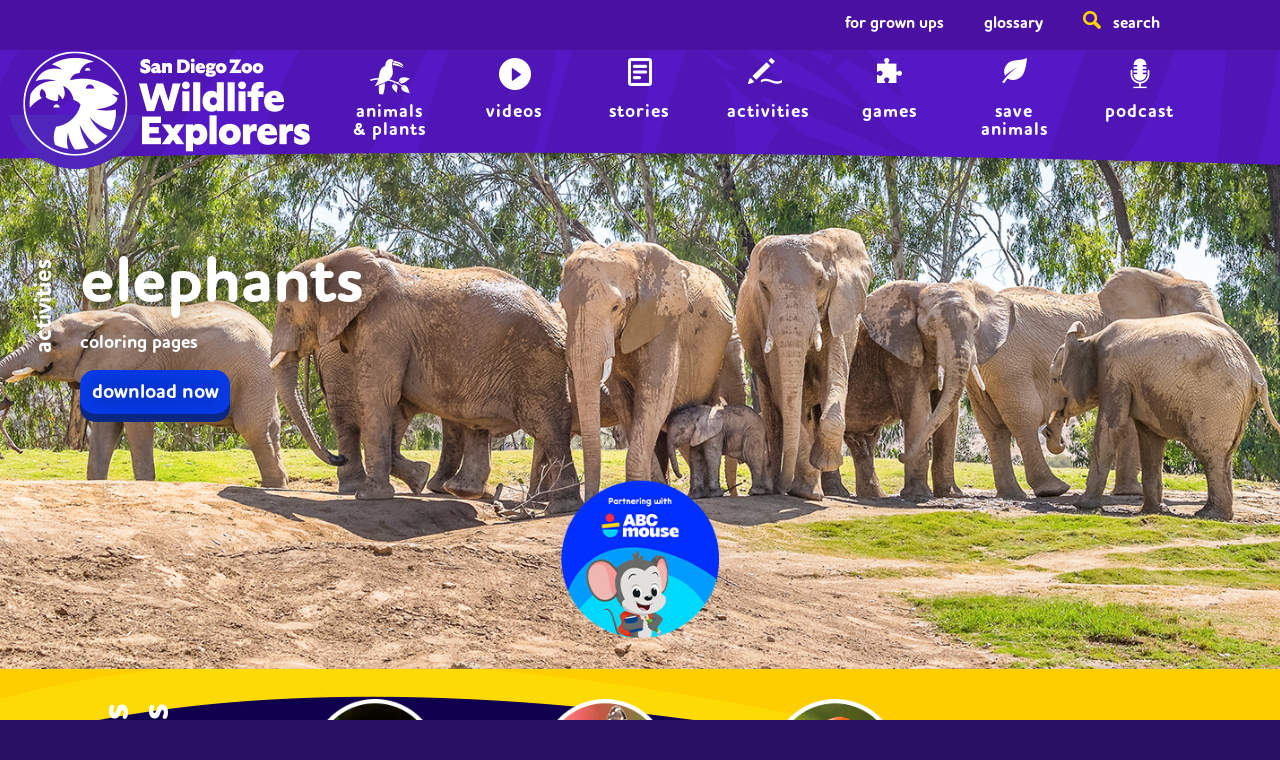

--- FILE ---
content_type: text/html; charset=UTF-8
request_url: https://sdzwildlifeexplorers.org/?fbclid=IwAR0_8E6Zix4qH2y5z9I52_Lf7KVNYhNXkEVQYyyWHZGVSM2ZobfL3vlktOc
body_size: 22232
content:
<!DOCTYPE html>
<html lang="en" dir="ltr" prefix="content: http://purl.org/rss/1.0/modules/content/  dc: http://purl.org/dc/terms/  foaf: http://xmlns.com/foaf/0.1/  og: http://ogp.me/ns#  rdfs: http://www.w3.org/2000/01/rdf-schema#  schema: http://schema.org/  sioc: http://rdfs.org/sioc/ns#  sioct: http://rdfs.org/sioc/types#  skos: http://www.w3.org/2004/02/skos/core#  xsd: http://www.w3.org/2001/XMLSchema# ">
  <head>
    <meta charset="utf-8" /><script type="text/javascript">(window.NREUM||(NREUM={})).init={ajax:{deny_list:["bam.nr-data.net"]},feature_flags:["soft_nav"]};(window.NREUM||(NREUM={})).loader_config={licenseKey:"ecb4fdaae2",applicationID:"126339335",browserID:"126340342"};;/*! For license information please see nr-loader-rum-1.308.0.min.js.LICENSE.txt */
(()=>{var e,t,r={163:(e,t,r)=>{"use strict";r.d(t,{j:()=>E});var n=r(384),i=r(1741);var a=r(2555);r(860).K7.genericEvents;const s="experimental.resources",o="register",c=e=>{if(!e||"string"!=typeof e)return!1;try{document.createDocumentFragment().querySelector(e)}catch{return!1}return!0};var d=r(2614),u=r(944),l=r(8122);const f="[data-nr-mask]",g=e=>(0,l.a)(e,(()=>{const e={feature_flags:[],experimental:{allow_registered_children:!1,resources:!1},mask_selector:"*",block_selector:"[data-nr-block]",mask_input_options:{color:!1,date:!1,"datetime-local":!1,email:!1,month:!1,number:!1,range:!1,search:!1,tel:!1,text:!1,time:!1,url:!1,week:!1,textarea:!1,select:!1,password:!0}};return{ajax:{deny_list:void 0,block_internal:!0,enabled:!0,autoStart:!0},api:{get allow_registered_children(){return e.feature_flags.includes(o)||e.experimental.allow_registered_children},set allow_registered_children(t){e.experimental.allow_registered_children=t},duplicate_registered_data:!1},browser_consent_mode:{enabled:!1},distributed_tracing:{enabled:void 0,exclude_newrelic_header:void 0,cors_use_newrelic_header:void 0,cors_use_tracecontext_headers:void 0,allowed_origins:void 0},get feature_flags(){return e.feature_flags},set feature_flags(t){e.feature_flags=t},generic_events:{enabled:!0,autoStart:!0},harvest:{interval:30},jserrors:{enabled:!0,autoStart:!0},logging:{enabled:!0,autoStart:!0},metrics:{enabled:!0,autoStart:!0},obfuscate:void 0,page_action:{enabled:!0},page_view_event:{enabled:!0,autoStart:!0},page_view_timing:{enabled:!0,autoStart:!0},performance:{capture_marks:!1,capture_measures:!1,capture_detail:!0,resources:{get enabled(){return e.feature_flags.includes(s)||e.experimental.resources},set enabled(t){e.experimental.resources=t},asset_types:[],first_party_domains:[],ignore_newrelic:!0}},privacy:{cookies_enabled:!0},proxy:{assets:void 0,beacon:void 0},session:{expiresMs:d.wk,inactiveMs:d.BB},session_replay:{autoStart:!0,enabled:!1,preload:!1,sampling_rate:10,error_sampling_rate:100,collect_fonts:!1,inline_images:!1,fix_stylesheets:!0,mask_all_inputs:!0,get mask_text_selector(){return e.mask_selector},set mask_text_selector(t){c(t)?e.mask_selector="".concat(t,",").concat(f):""===t||null===t?e.mask_selector=f:(0,u.R)(5,t)},get block_class(){return"nr-block"},get ignore_class(){return"nr-ignore"},get mask_text_class(){return"nr-mask"},get block_selector(){return e.block_selector},set block_selector(t){c(t)?e.block_selector+=",".concat(t):""!==t&&(0,u.R)(6,t)},get mask_input_options(){return e.mask_input_options},set mask_input_options(t){t&&"object"==typeof t?e.mask_input_options={...t,password:!0}:(0,u.R)(7,t)}},session_trace:{enabled:!0,autoStart:!0},soft_navigations:{enabled:!0,autoStart:!0},spa:{enabled:!0,autoStart:!0},ssl:void 0,user_actions:{enabled:!0,elementAttributes:["id","className","tagName","type"]}}})());var p=r(6154),m=r(9324);let h=0;const v={buildEnv:m.F3,distMethod:m.Xs,version:m.xv,originTime:p.WN},b={consented:!1},y={appMetadata:{},get consented(){return this.session?.state?.consent||b.consented},set consented(e){b.consented=e},customTransaction:void 0,denyList:void 0,disabled:!1,harvester:void 0,isolatedBacklog:!1,isRecording:!1,loaderType:void 0,maxBytes:3e4,obfuscator:void 0,onerror:void 0,ptid:void 0,releaseIds:{},session:void 0,timeKeeper:void 0,registeredEntities:[],jsAttributesMetadata:{bytes:0},get harvestCount(){return++h}},_=e=>{const t=(0,l.a)(e,y),r=Object.keys(v).reduce((e,t)=>(e[t]={value:v[t],writable:!1,configurable:!0,enumerable:!0},e),{});return Object.defineProperties(t,r)};var w=r(5701);const x=e=>{const t=e.startsWith("http");e+="/",r.p=t?e:"https://"+e};var R=r(7836),k=r(3241);const A={accountID:void 0,trustKey:void 0,agentID:void 0,licenseKey:void 0,applicationID:void 0,xpid:void 0},S=e=>(0,l.a)(e,A),T=new Set;function E(e,t={},r,s){let{init:o,info:c,loader_config:d,runtime:u={},exposed:l=!0}=t;if(!c){const e=(0,n.pV)();o=e.init,c=e.info,d=e.loader_config}e.init=g(o||{}),e.loader_config=S(d||{}),c.jsAttributes??={},p.bv&&(c.jsAttributes.isWorker=!0),e.info=(0,a.D)(c);const f=e.init,m=[c.beacon,c.errorBeacon];T.has(e.agentIdentifier)||(f.proxy.assets&&(x(f.proxy.assets),m.push(f.proxy.assets)),f.proxy.beacon&&m.push(f.proxy.beacon),e.beacons=[...m],function(e){const t=(0,n.pV)();Object.getOwnPropertyNames(i.W.prototype).forEach(r=>{const n=i.W.prototype[r];if("function"!=typeof n||"constructor"===n)return;let a=t[r];e[r]&&!1!==e.exposed&&"micro-agent"!==e.runtime?.loaderType&&(t[r]=(...t)=>{const n=e[r](...t);return a?a(...t):n})})}(e),(0,n.US)("activatedFeatures",w.B)),u.denyList=[...f.ajax.deny_list||[],...f.ajax.block_internal?m:[]],u.ptid=e.agentIdentifier,u.loaderType=r,e.runtime=_(u),T.has(e.agentIdentifier)||(e.ee=R.ee.get(e.agentIdentifier),e.exposed=l,(0,k.W)({agentIdentifier:e.agentIdentifier,drained:!!w.B?.[e.agentIdentifier],type:"lifecycle",name:"initialize",feature:void 0,data:e.config})),T.add(e.agentIdentifier)}},384:(e,t,r)=>{"use strict";r.d(t,{NT:()=>s,US:()=>u,Zm:()=>o,bQ:()=>d,dV:()=>c,pV:()=>l});var n=r(6154),i=r(1863),a=r(1910);const s={beacon:"bam.nr-data.net",errorBeacon:"bam.nr-data.net"};function o(){return n.gm.NREUM||(n.gm.NREUM={}),void 0===n.gm.newrelic&&(n.gm.newrelic=n.gm.NREUM),n.gm.NREUM}function c(){let e=o();return e.o||(e.o={ST:n.gm.setTimeout,SI:n.gm.setImmediate||n.gm.setInterval,CT:n.gm.clearTimeout,XHR:n.gm.XMLHttpRequest,REQ:n.gm.Request,EV:n.gm.Event,PR:n.gm.Promise,MO:n.gm.MutationObserver,FETCH:n.gm.fetch,WS:n.gm.WebSocket},(0,a.i)(...Object.values(e.o))),e}function d(e,t){let r=o();r.initializedAgents??={},t.initializedAt={ms:(0,i.t)(),date:new Date},r.initializedAgents[e]=t}function u(e,t){o()[e]=t}function l(){return function(){let e=o();const t=e.info||{};e.info={beacon:s.beacon,errorBeacon:s.errorBeacon,...t}}(),function(){let e=o();const t=e.init||{};e.init={...t}}(),c(),function(){let e=o();const t=e.loader_config||{};e.loader_config={...t}}(),o()}},782:(e,t,r)=>{"use strict";r.d(t,{T:()=>n});const n=r(860).K7.pageViewTiming},860:(e,t,r)=>{"use strict";r.d(t,{$J:()=>u,K7:()=>c,P3:()=>d,XX:()=>i,Yy:()=>o,df:()=>a,qY:()=>n,v4:()=>s});const n="events",i="jserrors",a="browser/blobs",s="rum",o="browser/logs",c={ajax:"ajax",genericEvents:"generic_events",jserrors:i,logging:"logging",metrics:"metrics",pageAction:"page_action",pageViewEvent:"page_view_event",pageViewTiming:"page_view_timing",sessionReplay:"session_replay",sessionTrace:"session_trace",softNav:"soft_navigations",spa:"spa"},d={[c.pageViewEvent]:1,[c.pageViewTiming]:2,[c.metrics]:3,[c.jserrors]:4,[c.spa]:5,[c.ajax]:6,[c.sessionTrace]:7,[c.softNav]:8,[c.sessionReplay]:9,[c.logging]:10,[c.genericEvents]:11},u={[c.pageViewEvent]:s,[c.pageViewTiming]:n,[c.ajax]:n,[c.spa]:n,[c.softNav]:n,[c.metrics]:i,[c.jserrors]:i,[c.sessionTrace]:a,[c.sessionReplay]:a,[c.logging]:o,[c.genericEvents]:"ins"}},944:(e,t,r)=>{"use strict";r.d(t,{R:()=>i});var n=r(3241);function i(e,t){"function"==typeof console.debug&&(console.debug("New Relic Warning: https://github.com/newrelic/newrelic-browser-agent/blob/main/docs/warning-codes.md#".concat(e),t),(0,n.W)({agentIdentifier:null,drained:null,type:"data",name:"warn",feature:"warn",data:{code:e,secondary:t}}))}},1687:(e,t,r)=>{"use strict";r.d(t,{Ak:()=>d,Ze:()=>f,x3:()=>u});var n=r(3241),i=r(7836),a=r(3606),s=r(860),o=r(2646);const c={};function d(e,t){const r={staged:!1,priority:s.P3[t]||0};l(e),c[e].get(t)||c[e].set(t,r)}function u(e,t){e&&c[e]&&(c[e].get(t)&&c[e].delete(t),p(e,t,!1),c[e].size&&g(e))}function l(e){if(!e)throw new Error("agentIdentifier required");c[e]||(c[e]=new Map)}function f(e="",t="feature",r=!1){if(l(e),!e||!c[e].get(t)||r)return p(e,t);c[e].get(t).staged=!0,g(e)}function g(e){const t=Array.from(c[e]);t.every(([e,t])=>t.staged)&&(t.sort((e,t)=>e[1].priority-t[1].priority),t.forEach(([t])=>{c[e].delete(t),p(e,t)}))}function p(e,t,r=!0){const s=e?i.ee.get(e):i.ee,c=a.i.handlers;if(!s.aborted&&s.backlog&&c){if((0,n.W)({agentIdentifier:e,type:"lifecycle",name:"drain",feature:t}),r){const e=s.backlog[t],r=c[t];if(r){for(let t=0;e&&t<e.length;++t)m(e[t],r);Object.entries(r).forEach(([e,t])=>{Object.values(t||{}).forEach(t=>{t[0]?.on&&t[0]?.context()instanceof o.y&&t[0].on(e,t[1])})})}}s.isolatedBacklog||delete c[t],s.backlog[t]=null,s.emit("drain-"+t,[])}}function m(e,t){var r=e[1];Object.values(t[r]||{}).forEach(t=>{var r=e[0];if(t[0]===r){var n=t[1],i=e[3],a=e[2];n.apply(i,a)}})}},1738:(e,t,r)=>{"use strict";r.d(t,{U:()=>g,Y:()=>f});var n=r(3241),i=r(9908),a=r(1863),s=r(944),o=r(5701),c=r(3969),d=r(8362),u=r(860),l=r(4261);function f(e,t,r,a){const f=a||r;!f||f[e]&&f[e]!==d.d.prototype[e]||(f[e]=function(){(0,i.p)(c.xV,["API/"+e+"/called"],void 0,u.K7.metrics,r.ee),(0,n.W)({agentIdentifier:r.agentIdentifier,drained:!!o.B?.[r.agentIdentifier],type:"data",name:"api",feature:l.Pl+e,data:{}});try{return t.apply(this,arguments)}catch(e){(0,s.R)(23,e)}})}function g(e,t,r,n,s){const o=e.info;null===r?delete o.jsAttributes[t]:o.jsAttributes[t]=r,(s||null===r)&&(0,i.p)(l.Pl+n,[(0,a.t)(),t,r],void 0,"session",e.ee)}},1741:(e,t,r)=>{"use strict";r.d(t,{W:()=>a});var n=r(944),i=r(4261);class a{#e(e,...t){if(this[e]!==a.prototype[e])return this[e](...t);(0,n.R)(35,e)}addPageAction(e,t){return this.#e(i.hG,e,t)}register(e){return this.#e(i.eY,e)}recordCustomEvent(e,t){return this.#e(i.fF,e,t)}setPageViewName(e,t){return this.#e(i.Fw,e,t)}setCustomAttribute(e,t,r){return this.#e(i.cD,e,t,r)}noticeError(e,t){return this.#e(i.o5,e,t)}setUserId(e,t=!1){return this.#e(i.Dl,e,t)}setApplicationVersion(e){return this.#e(i.nb,e)}setErrorHandler(e){return this.#e(i.bt,e)}addRelease(e,t){return this.#e(i.k6,e,t)}log(e,t){return this.#e(i.$9,e,t)}start(){return this.#e(i.d3)}finished(e){return this.#e(i.BL,e)}recordReplay(){return this.#e(i.CH)}pauseReplay(){return this.#e(i.Tb)}addToTrace(e){return this.#e(i.U2,e)}setCurrentRouteName(e){return this.#e(i.PA,e)}interaction(e){return this.#e(i.dT,e)}wrapLogger(e,t,r){return this.#e(i.Wb,e,t,r)}measure(e,t){return this.#e(i.V1,e,t)}consent(e){return this.#e(i.Pv,e)}}},1863:(e,t,r)=>{"use strict";function n(){return Math.floor(performance.now())}r.d(t,{t:()=>n})},1910:(e,t,r)=>{"use strict";r.d(t,{i:()=>a});var n=r(944);const i=new Map;function a(...e){return e.every(e=>{if(i.has(e))return i.get(e);const t="function"==typeof e?e.toString():"",r=t.includes("[native code]"),a=t.includes("nrWrapper");return r||a||(0,n.R)(64,e?.name||t),i.set(e,r),r})}},2555:(e,t,r)=>{"use strict";r.d(t,{D:()=>o,f:()=>s});var n=r(384),i=r(8122);const a={beacon:n.NT.beacon,errorBeacon:n.NT.errorBeacon,licenseKey:void 0,applicationID:void 0,sa:void 0,queueTime:void 0,applicationTime:void 0,ttGuid:void 0,user:void 0,account:void 0,product:void 0,extra:void 0,jsAttributes:{},userAttributes:void 0,atts:void 0,transactionName:void 0,tNamePlain:void 0};function s(e){try{return!!e.licenseKey&&!!e.errorBeacon&&!!e.applicationID}catch(e){return!1}}const o=e=>(0,i.a)(e,a)},2614:(e,t,r)=>{"use strict";r.d(t,{BB:()=>s,H3:()=>n,g:()=>d,iL:()=>c,tS:()=>o,uh:()=>i,wk:()=>a});const n="NRBA",i="SESSION",a=144e5,s=18e5,o={STARTED:"session-started",PAUSE:"session-pause",RESET:"session-reset",RESUME:"session-resume",UPDATE:"session-update"},c={SAME_TAB:"same-tab",CROSS_TAB:"cross-tab"},d={OFF:0,FULL:1,ERROR:2}},2646:(e,t,r)=>{"use strict";r.d(t,{y:()=>n});class n{constructor(e){this.contextId=e}}},2843:(e,t,r)=>{"use strict";r.d(t,{G:()=>a,u:()=>i});var n=r(3878);function i(e,t=!1,r,i){(0,n.DD)("visibilitychange",function(){if(t)return void("hidden"===document.visibilityState&&e());e(document.visibilityState)},r,i)}function a(e,t,r){(0,n.sp)("pagehide",e,t,r)}},3241:(e,t,r)=>{"use strict";r.d(t,{W:()=>a});var n=r(6154);const i="newrelic";function a(e={}){try{n.gm.dispatchEvent(new CustomEvent(i,{detail:e}))}catch(e){}}},3606:(e,t,r)=>{"use strict";r.d(t,{i:()=>a});var n=r(9908);a.on=s;var i=a.handlers={};function a(e,t,r,a){s(a||n.d,i,e,t,r)}function s(e,t,r,i,a){a||(a="feature"),e||(e=n.d);var s=t[a]=t[a]||{};(s[r]=s[r]||[]).push([e,i])}},3878:(e,t,r)=>{"use strict";function n(e,t){return{capture:e,passive:!1,signal:t}}function i(e,t,r=!1,i){window.addEventListener(e,t,n(r,i))}function a(e,t,r=!1,i){document.addEventListener(e,t,n(r,i))}r.d(t,{DD:()=>a,jT:()=>n,sp:()=>i})},3969:(e,t,r)=>{"use strict";r.d(t,{TZ:()=>n,XG:()=>o,rs:()=>i,xV:()=>s,z_:()=>a});const n=r(860).K7.metrics,i="sm",a="cm",s="storeSupportabilityMetrics",o="storeEventMetrics"},4234:(e,t,r)=>{"use strict";r.d(t,{W:()=>a});var n=r(7836),i=r(1687);class a{constructor(e,t){this.agentIdentifier=e,this.ee=n.ee.get(e),this.featureName=t,this.blocked=!1}deregisterDrain(){(0,i.x3)(this.agentIdentifier,this.featureName)}}},4261:(e,t,r)=>{"use strict";r.d(t,{$9:()=>d,BL:()=>o,CH:()=>g,Dl:()=>_,Fw:()=>y,PA:()=>h,Pl:()=>n,Pv:()=>k,Tb:()=>l,U2:()=>a,V1:()=>R,Wb:()=>x,bt:()=>b,cD:()=>v,d3:()=>w,dT:()=>c,eY:()=>p,fF:()=>f,hG:()=>i,k6:()=>s,nb:()=>m,o5:()=>u});const n="api-",i="addPageAction",a="addToTrace",s="addRelease",o="finished",c="interaction",d="log",u="noticeError",l="pauseReplay",f="recordCustomEvent",g="recordReplay",p="register",m="setApplicationVersion",h="setCurrentRouteName",v="setCustomAttribute",b="setErrorHandler",y="setPageViewName",_="setUserId",w="start",x="wrapLogger",R="measure",k="consent"},5289:(e,t,r)=>{"use strict";r.d(t,{GG:()=>s,Qr:()=>c,sB:()=>o});var n=r(3878),i=r(6389);function a(){return"undefined"==typeof document||"complete"===document.readyState}function s(e,t){if(a())return e();const r=(0,i.J)(e),s=setInterval(()=>{a()&&(clearInterval(s),r())},500);(0,n.sp)("load",r,t)}function o(e){if(a())return e();(0,n.DD)("DOMContentLoaded",e)}function c(e){if(a())return e();(0,n.sp)("popstate",e)}},5607:(e,t,r)=>{"use strict";r.d(t,{W:()=>n});const n=(0,r(9566).bz)()},5701:(e,t,r)=>{"use strict";r.d(t,{B:()=>a,t:()=>s});var n=r(3241);const i=new Set,a={};function s(e,t){const r=t.agentIdentifier;a[r]??={},e&&"object"==typeof e&&(i.has(r)||(t.ee.emit("rumresp",[e]),a[r]=e,i.add(r),(0,n.W)({agentIdentifier:r,loaded:!0,drained:!0,type:"lifecycle",name:"load",feature:void 0,data:e})))}},6154:(e,t,r)=>{"use strict";r.d(t,{OF:()=>c,RI:()=>i,WN:()=>u,bv:()=>a,eN:()=>l,gm:()=>s,mw:()=>o,sb:()=>d});var n=r(1863);const i="undefined"!=typeof window&&!!window.document,a="undefined"!=typeof WorkerGlobalScope&&("undefined"!=typeof self&&self instanceof WorkerGlobalScope&&self.navigator instanceof WorkerNavigator||"undefined"!=typeof globalThis&&globalThis instanceof WorkerGlobalScope&&globalThis.navigator instanceof WorkerNavigator),s=i?window:"undefined"!=typeof WorkerGlobalScope&&("undefined"!=typeof self&&self instanceof WorkerGlobalScope&&self||"undefined"!=typeof globalThis&&globalThis instanceof WorkerGlobalScope&&globalThis),o=Boolean("hidden"===s?.document?.visibilityState),c=/iPad|iPhone|iPod/.test(s.navigator?.userAgent),d=c&&"undefined"==typeof SharedWorker,u=((()=>{const e=s.navigator?.userAgent?.match(/Firefox[/\s](\d+\.\d+)/);Array.isArray(e)&&e.length>=2&&e[1]})(),Date.now()-(0,n.t)()),l=()=>"undefined"!=typeof PerformanceNavigationTiming&&s?.performance?.getEntriesByType("navigation")?.[0]?.responseStart},6389:(e,t,r)=>{"use strict";function n(e,t=500,r={}){const n=r?.leading||!1;let i;return(...r)=>{n&&void 0===i&&(e.apply(this,r),i=setTimeout(()=>{i=clearTimeout(i)},t)),n||(clearTimeout(i),i=setTimeout(()=>{e.apply(this,r)},t))}}function i(e){let t=!1;return(...r)=>{t||(t=!0,e.apply(this,r))}}r.d(t,{J:()=>i,s:()=>n})},6630:(e,t,r)=>{"use strict";r.d(t,{T:()=>n});const n=r(860).K7.pageViewEvent},7699:(e,t,r)=>{"use strict";r.d(t,{It:()=>a,KC:()=>o,No:()=>i,qh:()=>s});var n=r(860);const i=16e3,a=1e6,s="SESSION_ERROR",o={[n.K7.logging]:!0,[n.K7.genericEvents]:!1,[n.K7.jserrors]:!1,[n.K7.ajax]:!1}},7836:(e,t,r)=>{"use strict";r.d(t,{P:()=>o,ee:()=>c});var n=r(384),i=r(8990),a=r(2646),s=r(5607);const o="nr@context:".concat(s.W),c=function e(t,r){var n={},s={},u={},l=!1;try{l=16===r.length&&d.initializedAgents?.[r]?.runtime.isolatedBacklog}catch(e){}var f={on:p,addEventListener:p,removeEventListener:function(e,t){var r=n[e];if(!r)return;for(var i=0;i<r.length;i++)r[i]===t&&r.splice(i,1)},emit:function(e,r,n,i,a){!1!==a&&(a=!0);if(c.aborted&&!i)return;t&&a&&t.emit(e,r,n);var o=g(n);m(e).forEach(e=>{e.apply(o,r)});var d=v()[s[e]];d&&d.push([f,e,r,o]);return o},get:h,listeners:m,context:g,buffer:function(e,t){const r=v();if(t=t||"feature",f.aborted)return;Object.entries(e||{}).forEach(([e,n])=>{s[n]=t,t in r||(r[t]=[])})},abort:function(){f._aborted=!0,Object.keys(f.backlog).forEach(e=>{delete f.backlog[e]})},isBuffering:function(e){return!!v()[s[e]]},debugId:r,backlog:l?{}:t&&"object"==typeof t.backlog?t.backlog:{},isolatedBacklog:l};return Object.defineProperty(f,"aborted",{get:()=>{let e=f._aborted||!1;return e||(t&&(e=t.aborted),e)}}),f;function g(e){return e&&e instanceof a.y?e:e?(0,i.I)(e,o,()=>new a.y(o)):new a.y(o)}function p(e,t){n[e]=m(e).concat(t)}function m(e){return n[e]||[]}function h(t){return u[t]=u[t]||e(f,t)}function v(){return f.backlog}}(void 0,"globalEE"),d=(0,n.Zm)();d.ee||(d.ee=c)},8122:(e,t,r)=>{"use strict";r.d(t,{a:()=>i});var n=r(944);function i(e,t){try{if(!e||"object"!=typeof e)return(0,n.R)(3);if(!t||"object"!=typeof t)return(0,n.R)(4);const r=Object.create(Object.getPrototypeOf(t),Object.getOwnPropertyDescriptors(t)),a=0===Object.keys(r).length?e:r;for(let s in a)if(void 0!==e[s])try{if(null===e[s]){r[s]=null;continue}Array.isArray(e[s])&&Array.isArray(t[s])?r[s]=Array.from(new Set([...e[s],...t[s]])):"object"==typeof e[s]&&"object"==typeof t[s]?r[s]=i(e[s],t[s]):r[s]=e[s]}catch(e){r[s]||(0,n.R)(1,e)}return r}catch(e){(0,n.R)(2,e)}}},8362:(e,t,r)=>{"use strict";r.d(t,{d:()=>a});var n=r(9566),i=r(1741);class a extends i.W{agentIdentifier=(0,n.LA)(16)}},8374:(e,t,r)=>{r.nc=(()=>{try{return document?.currentScript?.nonce}catch(e){}return""})()},8990:(e,t,r)=>{"use strict";r.d(t,{I:()=>i});var n=Object.prototype.hasOwnProperty;function i(e,t,r){if(n.call(e,t))return e[t];var i=r();if(Object.defineProperty&&Object.keys)try{return Object.defineProperty(e,t,{value:i,writable:!0,enumerable:!1}),i}catch(e){}return e[t]=i,i}},9324:(e,t,r)=>{"use strict";r.d(t,{F3:()=>i,Xs:()=>a,xv:()=>n});const n="1.308.0",i="PROD",a="CDN"},9566:(e,t,r)=>{"use strict";r.d(t,{LA:()=>o,bz:()=>s});var n=r(6154);const i="xxxxxxxx-xxxx-4xxx-yxxx-xxxxxxxxxxxx";function a(e,t){return e?15&e[t]:16*Math.random()|0}function s(){const e=n.gm?.crypto||n.gm?.msCrypto;let t,r=0;return e&&e.getRandomValues&&(t=e.getRandomValues(new Uint8Array(30))),i.split("").map(e=>"x"===e?a(t,r++).toString(16):"y"===e?(3&a()|8).toString(16):e).join("")}function o(e){const t=n.gm?.crypto||n.gm?.msCrypto;let r,i=0;t&&t.getRandomValues&&(r=t.getRandomValues(new Uint8Array(e)));const s=[];for(var o=0;o<e;o++)s.push(a(r,i++).toString(16));return s.join("")}},9908:(e,t,r)=>{"use strict";r.d(t,{d:()=>n,p:()=>i});var n=r(7836).ee.get("handle");function i(e,t,r,i,a){a?(a.buffer([e],i),a.emit(e,t,r)):(n.buffer([e],i),n.emit(e,t,r))}}},n={};function i(e){var t=n[e];if(void 0!==t)return t.exports;var a=n[e]={exports:{}};return r[e](a,a.exports,i),a.exports}i.m=r,i.d=(e,t)=>{for(var r in t)i.o(t,r)&&!i.o(e,r)&&Object.defineProperty(e,r,{enumerable:!0,get:t[r]})},i.f={},i.e=e=>Promise.all(Object.keys(i.f).reduce((t,r)=>(i.f[r](e,t),t),[])),i.u=e=>"nr-rum-1.308.0.min.js",i.o=(e,t)=>Object.prototype.hasOwnProperty.call(e,t),e={},t="NRBA-1.308.0.PROD:",i.l=(r,n,a,s)=>{if(e[r])e[r].push(n);else{var o,c;if(void 0!==a)for(var d=document.getElementsByTagName("script"),u=0;u<d.length;u++){var l=d[u];if(l.getAttribute("src")==r||l.getAttribute("data-webpack")==t+a){o=l;break}}if(!o){c=!0;var f={296:"sha512-+MIMDsOcckGXa1EdWHqFNv7P+JUkd5kQwCBr3KE6uCvnsBNUrdSt4a/3/L4j4TxtnaMNjHpza2/erNQbpacJQA=="};(o=document.createElement("script")).charset="utf-8",i.nc&&o.setAttribute("nonce",i.nc),o.setAttribute("data-webpack",t+a),o.src=r,0!==o.src.indexOf(window.location.origin+"/")&&(o.crossOrigin="anonymous"),f[s]&&(o.integrity=f[s])}e[r]=[n];var g=(t,n)=>{o.onerror=o.onload=null,clearTimeout(p);var i=e[r];if(delete e[r],o.parentNode&&o.parentNode.removeChild(o),i&&i.forEach(e=>e(n)),t)return t(n)},p=setTimeout(g.bind(null,void 0,{type:"timeout",target:o}),12e4);o.onerror=g.bind(null,o.onerror),o.onload=g.bind(null,o.onload),c&&document.head.appendChild(o)}},i.r=e=>{"undefined"!=typeof Symbol&&Symbol.toStringTag&&Object.defineProperty(e,Symbol.toStringTag,{value:"Module"}),Object.defineProperty(e,"__esModule",{value:!0})},i.p="https://js-agent.newrelic.com/",(()=>{var e={374:0,840:0};i.f.j=(t,r)=>{var n=i.o(e,t)?e[t]:void 0;if(0!==n)if(n)r.push(n[2]);else{var a=new Promise((r,i)=>n=e[t]=[r,i]);r.push(n[2]=a);var s=i.p+i.u(t),o=new Error;i.l(s,r=>{if(i.o(e,t)&&(0!==(n=e[t])&&(e[t]=void 0),n)){var a=r&&("load"===r.type?"missing":r.type),s=r&&r.target&&r.target.src;o.message="Loading chunk "+t+" failed: ("+a+": "+s+")",o.name="ChunkLoadError",o.type=a,o.request=s,n[1](o)}},"chunk-"+t,t)}};var t=(t,r)=>{var n,a,[s,o,c]=r,d=0;if(s.some(t=>0!==e[t])){for(n in o)i.o(o,n)&&(i.m[n]=o[n]);if(c)c(i)}for(t&&t(r);d<s.length;d++)a=s[d],i.o(e,a)&&e[a]&&e[a][0](),e[a]=0},r=self["webpackChunk:NRBA-1.308.0.PROD"]=self["webpackChunk:NRBA-1.308.0.PROD"]||[];r.forEach(t.bind(null,0)),r.push=t.bind(null,r.push.bind(r))})(),(()=>{"use strict";i(8374);var e=i(8362),t=i(860);const r=Object.values(t.K7);var n=i(163);var a=i(9908),s=i(1863),o=i(4261),c=i(1738);var d=i(1687),u=i(4234),l=i(5289),f=i(6154),g=i(944),p=i(384);const m=e=>f.RI&&!0===e?.privacy.cookies_enabled;function h(e){return!!(0,p.dV)().o.MO&&m(e)&&!0===e?.session_trace.enabled}var v=i(6389),b=i(7699);class y extends u.W{constructor(e,t){super(e.agentIdentifier,t),this.agentRef=e,this.abortHandler=void 0,this.featAggregate=void 0,this.loadedSuccessfully=void 0,this.onAggregateImported=new Promise(e=>{this.loadedSuccessfully=e}),this.deferred=Promise.resolve(),!1===e.init[this.featureName].autoStart?this.deferred=new Promise((t,r)=>{this.ee.on("manual-start-all",(0,v.J)(()=>{(0,d.Ak)(e.agentIdentifier,this.featureName),t()}))}):(0,d.Ak)(e.agentIdentifier,t)}importAggregator(e,t,r={}){if(this.featAggregate)return;const n=async()=>{let n;await this.deferred;try{if(m(e.init)){const{setupAgentSession:t}=await i.e(296).then(i.bind(i,3305));n=t(e)}}catch(e){(0,g.R)(20,e),this.ee.emit("internal-error",[e]),(0,a.p)(b.qh,[e],void 0,this.featureName,this.ee)}try{if(!this.#t(this.featureName,n,e.init))return(0,d.Ze)(this.agentIdentifier,this.featureName),void this.loadedSuccessfully(!1);const{Aggregate:i}=await t();this.featAggregate=new i(e,r),e.runtime.harvester.initializedAggregates.push(this.featAggregate),this.loadedSuccessfully(!0)}catch(e){(0,g.R)(34,e),this.abortHandler?.(),(0,d.Ze)(this.agentIdentifier,this.featureName,!0),this.loadedSuccessfully(!1),this.ee&&this.ee.abort()}};f.RI?(0,l.GG)(()=>n(),!0):n()}#t(e,r,n){if(this.blocked)return!1;switch(e){case t.K7.sessionReplay:return h(n)&&!!r;case t.K7.sessionTrace:return!!r;default:return!0}}}var _=i(6630),w=i(2614),x=i(3241);class R extends y{static featureName=_.T;constructor(e){var t;super(e,_.T),this.setupInspectionEvents(e.agentIdentifier),t=e,(0,c.Y)(o.Fw,function(e,r){"string"==typeof e&&("/"!==e.charAt(0)&&(e="/"+e),t.runtime.customTransaction=(r||"http://custom.transaction")+e,(0,a.p)(o.Pl+o.Fw,[(0,s.t)()],void 0,void 0,t.ee))},t),this.importAggregator(e,()=>i.e(296).then(i.bind(i,3943)))}setupInspectionEvents(e){const t=(t,r)=>{t&&(0,x.W)({agentIdentifier:e,timeStamp:t.timeStamp,loaded:"complete"===t.target.readyState,type:"window",name:r,data:t.target.location+""})};(0,l.sB)(e=>{t(e,"DOMContentLoaded")}),(0,l.GG)(e=>{t(e,"load")}),(0,l.Qr)(e=>{t(e,"navigate")}),this.ee.on(w.tS.UPDATE,(t,r)=>{(0,x.W)({agentIdentifier:e,type:"lifecycle",name:"session",data:r})})}}class k extends e.d{constructor(e){var t;(super(),f.gm)?(this.features={},(0,p.bQ)(this.agentIdentifier,this),this.desiredFeatures=new Set(e.features||[]),this.desiredFeatures.add(R),(0,n.j)(this,e,e.loaderType||"agent"),t=this,(0,c.Y)(o.cD,function(e,r,n=!1){if("string"==typeof e){if(["string","number","boolean"].includes(typeof r)||null===r)return(0,c.U)(t,e,r,o.cD,n);(0,g.R)(40,typeof r)}else(0,g.R)(39,typeof e)},t),function(e){(0,c.Y)(o.Dl,function(t,r=!1){if("string"!=typeof t&&null!==t)return void(0,g.R)(41,typeof t);const n=e.info.jsAttributes["enduser.id"];r&&null!=n&&n!==t?(0,a.p)(o.Pl+"setUserIdAndResetSession",[t],void 0,"session",e.ee):(0,c.U)(e,"enduser.id",t,o.Dl,!0)},e)}(this),function(e){(0,c.Y)(o.nb,function(t){if("string"==typeof t||null===t)return(0,c.U)(e,"application.version",t,o.nb,!1);(0,g.R)(42,typeof t)},e)}(this),function(e){(0,c.Y)(o.d3,function(){e.ee.emit("manual-start-all")},e)}(this),function(e){(0,c.Y)(o.Pv,function(t=!0){if("boolean"==typeof t){if((0,a.p)(o.Pl+o.Pv,[t],void 0,"session",e.ee),e.runtime.consented=t,t){const t=e.features.page_view_event;t.onAggregateImported.then(e=>{const r=t.featAggregate;e&&!r.sentRum&&r.sendRum()})}}else(0,g.R)(65,typeof t)},e)}(this),this.run()):(0,g.R)(21)}get config(){return{info:this.info,init:this.init,loader_config:this.loader_config,runtime:this.runtime}}get api(){return this}run(){try{const e=function(e){const t={};return r.forEach(r=>{t[r]=!!e[r]?.enabled}),t}(this.init),n=[...this.desiredFeatures];n.sort((e,r)=>t.P3[e.featureName]-t.P3[r.featureName]),n.forEach(r=>{if(!e[r.featureName]&&r.featureName!==t.K7.pageViewEvent)return;if(r.featureName===t.K7.spa)return void(0,g.R)(67);const n=function(e){switch(e){case t.K7.ajax:return[t.K7.jserrors];case t.K7.sessionTrace:return[t.K7.ajax,t.K7.pageViewEvent];case t.K7.sessionReplay:return[t.K7.sessionTrace];case t.K7.pageViewTiming:return[t.K7.pageViewEvent];default:return[]}}(r.featureName).filter(e=>!(e in this.features));n.length>0&&(0,g.R)(36,{targetFeature:r.featureName,missingDependencies:n}),this.features[r.featureName]=new r(this)})}catch(e){(0,g.R)(22,e);for(const e in this.features)this.features[e].abortHandler?.();const t=(0,p.Zm)();delete t.initializedAgents[this.agentIdentifier]?.features,delete this.sharedAggregator;return t.ee.get(this.agentIdentifier).abort(),!1}}}var A=i(2843),S=i(782);class T extends y{static featureName=S.T;constructor(e){super(e,S.T),f.RI&&((0,A.u)(()=>(0,a.p)("docHidden",[(0,s.t)()],void 0,S.T,this.ee),!0),(0,A.G)(()=>(0,a.p)("winPagehide",[(0,s.t)()],void 0,S.T,this.ee)),this.importAggregator(e,()=>i.e(296).then(i.bind(i,2117))))}}var E=i(3969);class I extends y{static featureName=E.TZ;constructor(e){super(e,E.TZ),f.RI&&document.addEventListener("securitypolicyviolation",e=>{(0,a.p)(E.xV,["Generic/CSPViolation/Detected"],void 0,this.featureName,this.ee)}),this.importAggregator(e,()=>i.e(296).then(i.bind(i,9623)))}}new k({features:[R,T,I],loaderType:"lite"})})()})();</script>
<script async src="https://www.googletagmanager.com/gtag/js?id=UA-21250163-1"></script>
<script>window.dataLayer = window.dataLayer || [];function gtag(){dataLayer.push(arguments)};gtag("js", new Date());gtag("set", "developer_id.dMDhkMT", true);gtag("config", "UA-21250163-1", {"groups":"default","anonymize_ip":true,"page_placeholder":"PLACEHOLDER_page_path","allow_ad_personalization_signals":false});gtag("config", "G-K0KZ95FBTJ", {"groups":"default","page_placeholder":"PLACEHOLDER_page_location","allow_ad_personalization_signals":false});</script>
<link rel="canonical" href="https://sdzwildlifeexplorers.org/" />
<link rel="shortlink" href="https://sdzwildlifeexplorers.org/" />
<meta property="og:site_name" content="San Diego Zoo Wildlife Explorers" />
<meta property="og:url" content="https://sdzwildlifeexplorers.org/home" />
<meta property="og:title" content="Home" />
<meta property="og:image" content="https://sdzwildlifeexplorers.org/themes/atkids/images/wildlife_explorers_site_thumbnail.jpg" />
<meta property="og:image:url" content="https://sdzwildlifeexplorers.org/themes/atkids/images/wildlife_explorers_site_thumbnail.jpg" />
<meta name="Generator" content="Drupal 9 (https://www.drupal.org)" />
<meta name="MobileOptimized" content="width" />
<meta name="HandheldFriendly" content="true" />
<meta name="viewport" content="width=device-width, initial-scale=1.0" />
<link rel="icon" href="/themes/atkids/images/favicon-kids2.ico" type="image/vnd.microsoft.icon" />
<script src="/sites/default/files/google_tag/wildlife_explorers/google_tag.script.js?t92bpj" defer></script>

    <title>Home | San Diego Zoo Wildlife Explorers</title>
    <link rel="stylesheet" media="all" href="/sites/default/files/css/css_KgEg-KxG_0upqM3bz8SjHEo--tYBalRBKzTYZEsAcys.css" />
<link rel="stylesheet" media="all" href="/sites/default/files/css/css_KiEuiWjUZEZA39G4s-cmz-U_mwRX0g43_dXbdjFzFQA.css" />

    <script src="/core/assets/vendor/modernizr/modernizr.min.js?v=3.11.7"></script>
<script src="/core/misc/modernizr-additional-tests.js?v=3.11.7"></script>

    <link rel="apple-touch-icon" sizes="180x180" href="/apple-touch-icon.png">
    <link rel="icon" type="image/png" sizes="32x32" href="/favicon-32x32.png">
    <link rel="icon" type="image/png" sizes="16x16" href="/favicon-16x16.png">
    <link rel="manifest" href="/site.webmanifest">
    <link rel="mask-icon" href="/safari-pinned-tab.svg" color="#4519a5">
    <meta name="msapplication-TileColor" content="#ffffff">
    <meta name="theme-color" content="#ffffff">
  </head>
  <body class="layout-type--flex-builder page--node-327">
        <a href="#main-content" class="visually-hidden focusable">
      Skip to main content
    </a>
    <noscript><iframe src="https://www.googletagmanager.com/ns.html?id=GTM-ML76T2S" height="0" width="0" style="display:none;visibility:hidden"></iframe></noscript>
      <div class="dialog-off-canvas-main-canvas" data-off-canvas-main-canvas>
    
<div class="page js-layout">
  <div data-at-row="leaderboard" class="l-leaderboard l-row">
  
  <div class="l-pr page__row pr-leaderboard" id="leaderboard">
    <div class="l-rw regions container pr-leaderboard__rw arc--1 hr--1" data-at-regions="">
      <div  data-at-region="1" class="l-r region pr-leaderboard__leaderboard" id="rid-leaderboard"><nav role="navigation" aria-labelledby="block-utilitynavigation-3-menu" id="block-utilitynavigation-3" class="l-bl block block-menu block-config-provider--system block-plugin-id--system-menu-block-utility-navigation">
  <div class="block__inner block-menu__inner">

    
    <h2 class="visually-hidden block__title block-menu__title" id="block-utilitynavigation-3-menu"><span>Utility Navigation</span></h2>
    <div class="block__content block-menu__content">
    <ul class="menu odd menu-level-1 menu-name--utility-navigation">      
                          
      
            <li class="menu__item menu__item-title--for-grown-ups" id="menu-name--utility-navigation__for-grown-ups">

        <span class="menu__link--wrapper">
          <a href="/grownups" class="menu__link" data-drupal-link-system-path="node/33">For Grown Ups</a>
        </span>

        
      </li>      
                          
      
            <li class="menu__item menu__item-title--glossary" id="menu-name--utility-navigation__glossary">

        <span class="menu__link--wrapper">
          <a href="/glossary" class="menu__link" data-drupal-link-system-path="node/34">Glossary</a>
        </span>

        
      </li>      
                          
      
            <li class="menu__item menu__item-title--search" id="menu-name--utility-navigation__search">

        <span class="menu__link--wrapper">
          <a href="/search" class="menu__link" data-drupal-link-system-path="node/35">Search</a>
        </span>

        
      </li></ul>
  

</div></div>
</nav>
</div>
    </div>
  </div>
  
</div>
<div data-at-row="navbar" class="l-navbar l-row">
  
  <div class="l-pr page__row pr-navbar" id="navbar">
    <div class="l-rw regions container pr-navbar__rw arc--1 hr--1" data-at-regions="">
      <div  data-at-region="1" data-at-block-count="1" class="l-r region pr-navbar__navbar" id="rid-navbar"><div id="block-atkids-branding" class="l-bl block block-branding block-config-provider--system block-plugin-id--system-branding-block has-logo has-name">
  <div class="block__inner block-branding__inner">

    <div class="block__content block-branding__content site-branding"><a href="/" title="Home" rel="home" class="site-branding__logo-link"><img src="/sites/default/files/SDZWELogo2.png" alt="Home" class="site-branding__logo-img" /></a><span class="site-branding__text"><strong class="site-branding__name"><a href="/" title="Home" rel="home" class="site-branding__name-link">San Diego Zoo Wildlife Explorers</a></strong></span></div></div>
</div>
<svg style="display:none;">
    <symbol id="rm-toggle__icon--open" viewBox="0 0 1792 1792" preserveAspectRatio="xMinYMid meet">
    <path class="rm-toggle__icon__path" d="M1664 1344v128q0 26-19 45t-45 19h-1408q-26 0-45-19t-19-45v-128q0-26 19-45t45-19h1408q26 0 45 19t19 45zm0-512v128q0 26-19 45t-45 19h-1408q-26 0-45-19t-19-45v-128q0-26 19-45t45-19h1408q26 0 45 19t19 45zm0-512v128q0 26-19 45t-45 19h-1408q-26 0-45-19t-19-45v-128q0-26 19-45t45-19h1408q26 0 45 19t19 45z" />
  </symbol>
    <symbol id="rm-toggle__icon--close" viewBox="0 0 1792 1792" preserveAspectRatio="xMinYMid meet">
    <path class="rm-toggle__icon__path" d="M1490 1322q0 40-28 68l-136 136q-28 28-68 28t-68-28l-294-294-294 294q-28 28-68 28t-68-28l-136-136q-28-28-28-68t28-68l294-294-294-294q-28-28-28-68t28-68l136-136q28-28 68-28t68 28l294 294 294-294q28-28 68-28t68 28l136 136q28 28 28 68t-28 68l-294 294 294 294q28 28 28 68z" />
  </symbol>
</svg>
<nav role="navigation" aria-labelledby="block-atkids-main-menu-menu" id="block-atkids-main-menu" class="l-bl rm-block rm-config-provider--system rm-plugin-id--system-menu-block-main js-hide">
  <div class="rm-block__inner">
    <div class="rm-toggle">
      <button href="#rm-content" class="rm-toggle__link un-button" role='button' aria-controls="rm-content" aria-expanded="false">
                        <span class="rm-toggle__label" id="block-atkids-main-menu-menu">menu</span>
      </button>
    </div><div class="rm-block__content" id="rm-content">
        
    <ul class="menu odd menu-level-1 menu-name--main">      
                          
      
            <li class="menu__item menu__item-title--home" id="menu-name--main__home">

        <span class="menu__link--wrapper">
          <a href="/" class="menu__link" data-drupal-link-system-path="&lt;front&gt;">Home</a>
        </span>

        
      </li>      
                          
      
            <li class="menu__item menu__item--collapsed menu__item-title--animals--plants" id="menu-name--main__animals-plants">

        <span class="menu__link--wrapper">
          <a href="/animals" class="menu__link" data-drupal-link-system-path="node/201">animals &amp; plants</a>
        </span>

        
      </li>      
                          
      
            <li class="menu__item menu__item--collapsed menu__item-title--videos" id="menu-name--main__videos">

        <span class="menu__link--wrapper">
          <a href="/videos" class="menu__link" data-drupal-link-system-path="node/17">Videos</a>
        </span>

        
      </li>      
                          
      
            <li class="menu__item menu__item--collapsed menu__item-title--stories" id="menu-name--main__stories">

        <span class="menu__link--wrapper">
          <a href="/stories" class="menu__link" data-drupal-link-system-path="node/15">Stories</a>
        </span>

        
      </li>      
                          
      
            <li class="menu__item menu__item--collapsed menu__item-title--activities" id="menu-name--main__activities">

        <span class="menu__link--wrapper">
          <a href="/activities" class="menu__link" data-drupal-link-system-path="node/30">Activities</a>
        </span>

        
      </li>      
                          
      
            <li class="menu__item menu__item-title--games" id="menu-name--main__games">

        <span class="menu__link--wrapper">
          <a href="/games" class="menu__link" data-drupal-link-system-path="node/31">Games</a>
        </span>

        
      </li>      
                          
      
            <li class="menu__item menu__item-title--save-animals" id="menu-name--main__save-animals">

        <span class="menu__link--wrapper">
          <a href="/save-animals" class="menu__link" data-drupal-link-system-path="node/371">save animals</a>
        </span>

        
      </li>      
            
      
            <li class="menu__item menu__item-title--podcast" id="menu-name--main__podcast">

        <span class="menu__link--wrapper">
          <a href="https://www.iheart.com/podcast/1119-amazing-wildlife-a-san-di-89094301/" class="menu__link" target="_blank">Podcast</a>
        </span>

        
      </li>      
                          
      
            <li class="menu__item menu__item-title--search" id="menu-name--main__search">

        <span class="menu__link--wrapper">
          <a href="/search" class="menu__link" data-drupal-link-system-path="node/35">Search</a>
        </span>

        
      </li>      
                          
      
            <li class="menu__item menu__item-title--glossary" id="menu-name--main__glossary">

        <span class="menu__link--wrapper">
          <a href="/glossary" class="menu__link" data-drupal-link-system-path="node/34">Glossary</a>
        </span>

        
      </li>      
                          
      
            <li class="menu__item menu__item-title--for-grownups" id="menu-name--main__for-grownups">

        <span class="menu__link--wrapper">
          <a href="/grownups" class="menu__link" data-drupal-link-system-path="node/33">For Grownups</a>
        </span>

        
      </li></ul>
  

</div></div>
</nav>
</div>
    </div>
  </div>
  
</div>
<div data-at-row="highlighted" class="l-highlighted l-row">
  
  <div class="l-pr page__row pr-highlighted" id="highlighted">
    <div class="l-rw regions container pr-highlighted__rw arc--1 hr--1" data-at-regions="">
      <div  data-at-region="1" class="l-r region pr-highlighted__highlighted" id="rid-highlighted"><div class="l-bl block--messages" id="system-messages-block" data-drupal-messages><div data-drupal-messages-fallback class="hidden"></div></div></div>
    </div>
  </div>
  
</div>
<div data-at-row="main" class="l-main l-row">
  
  <div class="l-pr page__row pr-main" id="main-content">
    <div class="l-rw regions container pr-main__rw arc--1 hr--1" data-at-regions="">
      <div  data-at-region="1" data-at-block-count="3" class="l-r region pr-main__content" id="rid-content"><main id="block-atkids-content" class="l-bl block block-main-content" role="main">
  
  <div data-history-node-id="327" class="node node--view-mode-full node--type-page node--id-327 atl atl--ds-1col ds-1col clearfix" typeof="schema:WebPage" role="article">

  

  <div class="field field-node--field-page-content field-formatter-entity-reference-revisions-entity-view field-name-field-page-content field-type-entity-reference-revisions field-label-hidden has-multiple"><div class="field__items"><div class="field__item"><div  class="paragraph paragraph--type--standard-hero paragraph--view-mode--default"><div class="background-hero" style="background-image: url(/sites/default/files/2026-01/SDWEx_ABCmouse_Hero_v2.jpg);">
        <div class="l-constrain">
          <div class="hero-bg-image__content"><div class="standard-hero-image-mobile"><div class="field field-paragraph--field-hero-background-image field-formatter-image field-name-field-hero-background-image field-type-image field-label-hidden has-single"><figure class="field-type-image__figure image-count-1"><div class="field-type-image__item">
        <img loading="lazy" src="/sites/default/files/2026-01/SDWEx_ABCmouse_Hero_v2.jpg" width="1500" height="580" alt="Elephant herd ABCmouse Sponsor" typeof="foaf:Image" />
</div>
    </figure></div>
</div><div class="hero-image-label">
			  <h1 class="hero-bg-image__title"><div class="field field-paragraph--field-label field-formatter-string field-name-field-label field-type-string field-label-hidden has-single"><div class="field__items"><div class="field__item">activities</div></div>
</div>
</h1>
			  </div><div class="hero-image-main-title"><h2 class="hero-bg-image__title"><div class="field field-paragraph--field-title field-formatter-string field-name-field-title field-type-string field-label-hidden has-single"><div class="field__items"><div class="field__item">Elephants</div></div>
</div>
</h2><div class="hero-bg-image__text"><div class="field field-paragraph--field-subtitle field-formatter-string field-name-field-subtitle field-type-string field-label-hidden has-single"><div class="field__items"><div class="field__item">coloring pages</div></div>
</div>
</div><div class="hero-bg-image__text"></div><div class="hero-bg-image__text"><div class="field field-paragraph--field-cta-link2 field-formatter-link field-name-field-cta-link2 field-type-link field-label-hidden has-single"><div class="field__items"><div class="field__item"><a href="/activities/coloring-page-elephant">Download Now</a></div></div>
</div>
</div></div>
          </div>
        </div><div id="hero-sound-cam">
		  <div class="field-node--field-optional-live-cam-link"></div>
		  </div></div></div></div><div class="field__item"><div class="paragraph paragraph--type--open-code-block paragraph--view-mode--default">
  <div class="clearfix text-formatted field field-paragraph--field-open-code-block field-formatter-text-default field-name-field-open-code-block field-type-text-long field-label-hidden has-single"><div class="field__items"><div class="field__item"><div id="home-animals-menu">
<div id="home-animals-menu-inner">
<div id="home-animals-menu-label">
<h2>animals  & Plants</h2>
</div>
<div class="view-rows">
  <div class="views-row">
      <a href="/animals?field_animal_type_target_id=5"><img alt="yellow frog with black spots" src="/themes/atkids/images/home-icon-amphibians.png" />amphibians</a>
  </div>
  <div class="views-row">
      <a href="/animals?field_animal_type_target_id=6"><img alt="a monarch butterfly"  src="/themes/atkids/images/home-icon-arthropods.png" />arthropods</a>
  </div>
  <div class="views-row">
      <a href="/animals?field_animal_type_target_id=2"><img alt="a flamingo" src="/themes/atkids/images/home-icon-birds.png" />birds</a>
  </div>
  <div class="views-row">
      <a href="/animals?field_animal_type_target_id=4"><img alt="leopard shark" src="/themes/atkids/images/home-icon-fish.png" />fish</a>
  </div>
  <div class="views-row">
      <a href="/animals?field_animal_type_target_id=1"><img alt="face of a giant panda" src="/themes/atkids/images/home-icon-mammals.png" />mammals</a>
  </div>
  <div class="views-row">
      <a href="/animals?field_animal_type_target_id=1078"><img alt="jacaranda" src="/themes/atkids/images/home-icon-plants.png" />plants</a>
  </div>
  <div class="views-row">
      <a href="/animals?field_animal_type_target_id=3"><img alt="bright green lizard" src="/themes/atkids/images/home-icon-reptiles.png" />reptiles</a>
  </div>
</div></div>
<div id="home-lady-bug"><img src="/themes/atkids/images/home-lady-bug.png"></div>
</div></div></div>
</div>

</div>
</div><div class="field__item">  <div class="paragraph paragraph--type--view-reference paragraph--view-mode--default">
          <div>
        <div class="field field-paragraph--field-view field-formatter-viewsreference-formatter field-name-field-view field-type-viewsreference field-label-hidden has-single"><div class="field__items"><div class="field__item"><div class="views-element-container element-container-wrapper"><div class="view view-stories view-id-stories view-display-id-latest_three_stories js-view-dom-id-149655e93a656f276dda2e52e8a682c4a384f5fa1bc4545eb3a06a5c88f2233b">
  
    
      <div class="view-header">
      <h2>stories</h2>
    </div>
      
      <div class="view-content view-rows">
          <div class="views-row">
    <div class="views-field views-field-field-hero"><div class="field-content"><a href="/stories/caring-platypuses"><img loading="lazy" src="/sites/default/files/styles/landing_page_view/public/2021-07/sdzkids_platypus_story_hero_2.png?h=2de7b6fd&amp;itok=wllE293k" width="350" height="234" alt="Platypus sitting on log" typeof="foaf:Image" class="image-style-landing-page-view" />

</a></div></div><div class="views-field views-field-title"><span class="field-content"><a href="/stories/caring-platypuses" hreflang="en">Caring for Platypuses</a></span></div>
  </div>
    <div class="views-row">
    <div class="views-field views-field-field-hero"><div class="field-content"><a href="/stories/gardening-cassowaries"><img loading="lazy" src="/sites/default/files/styles/landing_page_view/public/2020-11/story-hero-cassowary.jpg?h=2de7b6fd&amp;itok=vb9AukYN" width="350" height="234" alt="Cassowary portrait while walking in front of green foliage." typeof="foaf:Image" class="image-style-landing-page-view" />

</a></div></div><div class="views-field views-field-title"><span class="field-content"><a href="/stories/gardening-cassowaries" hreflang="en">Gardening with cassowaries</a></span></div>
  </div>
    <div class="views-row">
    <div class="views-field views-field-field-hero"><div class="field-content"><a href="/stories/twins-rosalita"><img loading="lazy" src="/sites/default/files/styles/landing_page_view/public/2020-08/story-hero-twin-lemurs.jpg?h=2de7b6fd&amp;itok=_Ywz8WgU" width="350" height="234" alt="Mother lemur Rosalie with her twins riding on her back." typeof="foaf:Image" class="image-style-landing-page-view" />

</a></div></div><div class="views-field views-field-title"><span class="field-content"><a href="/stories/twins-rosalita" hreflang="en">Twins for Rosalita!</a></span></div>
  </div>

    </div>
  
            <div class="view-footer">
      <a href="/stories">view all stories <img src="/themes/atkids/images/arrow-right.png"></a>
    </div>
    </div>
</div>
</div></div>
</div>

      </div>
      </div>
</div><div class="field__item">  <div class="paragraph paragraph--type--view-reference paragraph--view-mode--default">
          <div>
        <div class="field field-paragraph--field-view field-formatter-viewsreference-formatter field-name-field-view field-type-viewsreference field-label-hidden has-single"><div class="field__items"><div class="field__item"><div class="views-element-container element-container-wrapper"><div class="view view-fun-facts view-id-fun_facts view-display-id-random_funfact_slideshow js-view-dom-id-842402f54c624cd06ceb844ccd1c5d42df0dae679eac50ebe00a1a331131d136">
  
    
      <div class="view-header">
      <h2>fun&nbsp;facts</h2>


    </div>
      
      <div class="view-content view-rows">
      
<div>
    
<div id="flexslider-1" class="flexslider optionset-kids-home">
 
<ul class="slides">
    
<li>
    <div class="views-field views-field-field-fun-fact-image"><div class="field-content"><img loading="lazy" src="/sites/default/files/funfact-images/T15_0260_008.jpg" width="405" height="405" alt="Baby hippo walking underwater with its mother near behind" typeof="foaf:Image" />
</div></div><div class="views-field views-field-field-fun-fact-intro"><div class="field-content">did you know?</div></div><div class="views-field views-field-field-fun-fact-body"><div class="field-content"><p>A herd of<a href="/animals/hippopotamus"> hippopotamuses</a> is also called a "bloat."</p></div></div>
    </li>
<li>
    <div class="views-field views-field-field-fun-fact-image"><div class="field-content"><img loading="lazy" src="/sites/default/files/funfact-images/17059343955_a39074ae74_o.jpg" width="405" height="405" alt="African penguin underwater" typeof="foaf:Image" />
</div></div><div class="views-field views-field-field-fun-fact-intro"><div class="field-content">did you know?</div></div><div class="views-field views-field-field-fun-fact-body"><div class="field-content"><p><a href="/animals/african-penguin">African penguins</a> can hold their breath for over 2 minutes and dive over 400 feet deep!</p></div></div>
    </li>
<li>
    <div class="views-field views-field-field-fun-fact-image"><div class="field-content"><img loading="lazy" src="/sites/default/files/funfact-images/T14_0043_023.jpg" width="405" height="405" alt="Tiger eyes" typeof="foaf:Image" />
</div></div><div class="views-field views-field-field-fun-fact-intro"><div class="field-content">did you know?</div></div><div class="views-field views-field-field-fun-fact-body"><div class="field-content"><p><a href="/animals/tiger">Tigers</a> can see six times better than humans at night.</p></div></div>
    </li>
<li>
    <div class="views-field views-field-field-fun-fact-image"><div class="field-content"><img loading="lazy" src="/sites/default/files/funfact-images/iStock_87072943_XLARGE%20copy.jpg" width="405" height="405" alt="Armadillo" typeof="foaf:Image" />
</div></div><div class="views-field views-field-field-fun-fact-intro"><div class="field-content">did you know?</div></div><div class="views-field views-field-field-fun-fact-body"><div class="field-content"><p><a href="/animals/three-banded-armadillo">Armadillo</a> is Spanish for "little armored thing."</p></div></div>
    </li>
<li>
    <div class="views-field views-field-field-fun-fact-image"><div class="field-content"><img loading="lazy" src="/sites/default/files/funfact-images/T10_0078_012-small.jpg" width="405" height="405" alt="Male lion" typeof="foaf:Image" />
</div></div><div class="views-field views-field-field-fun-fact-intro"><div class="field-content">did you know?</div></div><div class="views-field views-field-field-fun-fact-body"><div class="field-content"><p>A male <a href="/animals/african-lion">lion</a> can eat up to 140 pounds of food in one meal.</p></div></div>
    </li>
<li>
    <div class="views-field views-field-field-fun-fact-image"><div class="field-content"><img loading="lazy" src="/sites/default/files/funfact-images/funfact_butterfly_0.jpg" width="405" height="405" alt="Butterfly" typeof="foaf:Image" />
</div></div><div class="views-field views-field-field-fun-fact-intro"><div class="field-content">did you know?</div></div><div class="views-field views-field-field-fun-fact-body"><div class="field-content"><p>A <a href="/animals/butterfly">butterfly</a>'s wings move in a figure "8" motion that pushes them through the air.</p></div></div>
    </li>
<li>
    <div class="views-field views-field-field-fun-fact-image"><div class="field-content"><img loading="lazy" src="/sites/default/files/funfact-images/joanne%20copy.jpg" width="405" height="405" alt="Baby gorilla using its opposable toe to hold and eat leaves" typeof="foaf:Image" />
</div></div><div class="views-field views-field-field-fun-fact-intro"><div class="field-content">did you know?</div></div><div class="views-field views-field-field-fun-fact-body"><div class="field-content"><p>A <a href="/animals/western-lowland-gorilla">gorilla</a>'s big toe is opposable, like our thumb, to help the animal grab food or climb trees.</p></div></div>
    </li>
<li>
    <div class="views-field views-field-field-fun-fact-image"><div class="field-content"><img loading="lazy" src="/sites/default/files/funfact-images/T07_0679_034.jpg" width="405" height="405" alt="Three zebras standing together" typeof="foaf:Image" />
</div></div><div class="views-field views-field-field-fun-fact-intro"><div class="field-content">did you know?</div></div><div class="views-field views-field-field-fun-fact-body"><div class="field-content"><p>Every <a href="/animals/zebra">zebra</a>’s stripe pattern is different—no two are alike.</p></div></div>
    </li>
<li>
    <div class="views-field views-field-field-fun-fact-image"><div class="field-content"><img loading="lazy" src="/sites/default/files/funfact-images/T10_0660_037.jpg" width="405" height="405" alt="A large Galápagos tortoise" typeof="foaf:Image" />
</div></div><div class="views-field views-field-field-fun-fact-intro"><div class="field-content">did you know?</div></div><div class="views-field views-field-field-fun-fact-body"><div class="field-content"><p>A male <a href="/animals/galapagos-tortoise">Galápagos tortoise</a> can weigh more than 500 pounds—and may live 150 years or more.</p></div></div>
    </li>
<li>
    <div class="views-field views-field-field-fun-fact-image"><div class="field-content"><img loading="lazy" src="/sites/default/files/funfact-images/tongue_T07_0708_031.jpg" width="405" height="405" alt="Okapi tongue" typeof="foaf:Image" />
</div></div><div class="views-field views-field-field-fun-fact-intro"><div class="field-content">did you know?</div></div><div class="views-field views-field-field-fun-fact-body"><div class="field-content"><p>The <a href="/animals/okapi">okapi</a>'s dark tongue is long enough to reach its ears and eyes.</p></div></div>
    </li>
<li>
    <div class="views-field views-field-field-fun-fact-image"><div class="field-content"><img loading="lazy" src="/sites/default/files/funfact-images/GettyImages-495633684.jpg" width="405" height="405" alt="Andean flamingo" typeof="foaf:Image" />
</div></div><div class="views-field views-field-field-fun-fact-intro"><div class="field-content">did you know?</div></div><div class="views-field views-field-field-fun-fact-body"><div class="field-content"><p>The Andean flamingo is the only <a href="/activities/flexi-flamingo-friend">flamingo</a> species with yellow legs.</p></div></div>
    </li>
<li>
    <div class="views-field views-field-field-fun-fact-image"><div class="field-content"><img loading="lazy" src="/sites/default/files/funfact-images/T16_0446_031.jpg" width="405" height="405" alt="Andean bear" typeof="foaf:Image" />
</div></div><div class="views-field views-field-field-fun-fact-intro"><div class="field-content">did you know?</div></div><div class="views-field views-field-field-fun-fact-body"><div class="field-content"><p><a href="/animals/andean-bear">Andean bears</a> are the only bears found in South America.</p></div></div>
    </li>
</ul>
</div>

</div>

    </div>
  
            <div class="view-footer">
      <div id="home-frog"><img src="/themes/atkids/images/home-frog.png"></div>
    </div>
    </div>
</div>
</div></div>
</div>

      </div>
      </div>
</div><div class="field__item"><div class="paragraph paragraph--type--open-code-block paragraph--view-mode--default">
  <div class="clearfix text-formatted field field-paragraph--field-open-code-block field-formatter-text-default field-name-field-open-code-block field-type-text-long field-label-hidden has-single"><div class="field__items"><div class="field__item"><div class="home-save-animals">
<div id="home-save-animals-menu-label">
<h2>save&nbsp;animals</h2>
</div>
<div class="home-save-animals-text">
<h3>you can help</h3>

<p><strong>Together</strong> we can improve animal care, reduce threatening processes, and save endangered species.</p>

<p><a href="/save-animals">act for wildlife</a></p>
</div>
<div class="home-save-animals-image"><img alt="Giraffe" data-entity-type="file" data-entity-uuid="b1c34c3a-b7c6-4887-841f-4d963dd8df2e" src="/sites/default/files/inline-images/home-save-animals-giraffe.png" />
<div id="home-butterfly"><img src="/themes/atkids/images/home-butterfly.png"></div>
</div>
</div>
</div></div>
</div>

</div>
</div><div class="field__item"><div class="paragraph paragraph--type--open-code-block paragraph--view-mode--default">
  <div class="clearfix text-formatted field field-paragraph--field-open-code-block field-formatter-text-default field-name-field-open-code-block field-type-text-long field-label-hidden has-single"><div class="field__items"><div class="field__item"><div id="home-promos">
<div class="home-promo"><a href="/videos"><img alt="Videos: link to Videos page" data-entity-type="file" data-entity-uuid="4f232f05-5911-49e6-bf99-ad2da1c7fd2e" src="/sites/default/files/inline-images/home-promo-videos.jpg" /></a></div>
<div class="home-promo"><a href="/activities"><img alt="Activities: Link to activities page" data-entity-type="file" data-entity-uuid="b524895f-8149-4d9f-a152-9b6f2cb229db" src="/sites/default/files/inline-images/home-promos-activities.jpg" /></a></div>
<div class="home-promo"><a href="/games"><img alt="Games: Link to Games page" data-entity-type="file" data-entity-uuid="0db3dc5e-353b-4100-ba31-f092c6abcc09" src="/sites/default/files/inline-images/home-promos-games.jpg" /></a></div>
</div></div></div>
</div>

</div>
</div><div class="field__item">  <div class="paragraph paragraph--type--view-reference paragraph--view-mode--default">
          <div>
        <div class="field field-paragraph--field-view field-formatter-viewsreference-formatter field-name-field-view field-type-viewsreference field-label-hidden has-single"><div class="field__items"><div class="field__item"><div class="views-element-container element-container-wrapper"><div class="view view-stories view-id-stories view-display-id-latest_story js-view-dom-id-09d9b12672b32e42a31bb217f70f292d077733c98e52c5927aa2480916d7ab58">
  
    
      
      <div class="view-content view-rows">
          <div class="views-row">
    <div class="views-field views-field-nothing"><span class="field-content"><div id="home-zoo-life">
<div class="home-zoo-life-hero-title">
<div class="home-zoo-life-hero-title-inner">
<div class="vertical-text">
<h2>zoo life</h2>
</div>
<h3>Beautiful Baby Hippo</h3>
<a href="/stories/beautiful-baby-hippo" hreflang="en">a day in the life</a>
</div>
</div>
<div class="home-zoo-life-hero-image">
<a href="/stories/beautiful-baby-hippo"><img loading="lazy" src="/sites/default/files/2020-04/story-hero.jpg" width="1020" height="580" alt="Baby hippo Amahle in the water." typeof="Image" />
</a>
</div>
</div></span></div>
  </div>

    </div>
  
          </div>
</div>
</div></div>
</div>

      </div>
      </div>
</div></div>
</div>


</div>


  
</main>
</div>
    </div>
  </div>
  
</div>
<div data-at-row="subfeatures" class="l-subfeatures l-row">
  
  <div class="l-pr page__row pr-subfeatures regions-multiple" id="sub-features">
    <div class="l-rw regions container pr-subfeatures__rw arc--2 hr--3-4" data-at-regions="">
      <div  data-at-region="3" class="l-r region pr-subfeatures__subfeatures-third" id="rid-subfeatures-third"><div id="block-footersdzwalogo" class="l-bl block block-config-provider--block-content block-plugin-id--block-content-0c9550de-49fa-4cb9-94fc-ad7f69423661 block--type-basic block--view-mode-full">
  <div class="block__inner">

    <div class="block__content"><div class="clearfix text-formatted field field-block-content--body field-formatter-text-default field-name-body field-type-text-with-summary field-label-hidden has-single"><div class="field__items"><div class="field__item"><p><a href="https://sandiegozoowildlifealliance.org"><img alt="San Diego Zoo Wildlife Alliance" data-entity-type="file" data-entity-uuid="7ba73801-a37b-4f53-8f2c-0b1f5cc67d1f" src="/sites/default/files/inline-images/sdzwa-footer-logo.png" width="282" height="74" loading="lazy" /></a></p></div></div>
</div>
</div></div>
</div>
</div><div  data-at-region="4" data-at-block-count="3" class="l-r region pr-subfeatures__subfeatures-fourth" id="rid-subfeatures-fourth"><nav role="navigation" aria-labelledby="block-visit-menu" id="block-visit" class="l-bl block block-menu block-config-provider--system block-plugin-id--system-menu-block-wa-footer-visit has-title">
  <div class="block__inner block-menu__inner">

    
    <h2 class="block__title block-menu__title" id="block-visit-menu"><span>Visit</span></h2>
    <div class="block__content block-menu__content">
    <ul class="menu odd menu-level-1 menu-name--wa-footer-visit">      
            
      
            <li class="menu__item menu__item-title--san-diego-zoo" id="menu-name--wa-footer-visit__san-diego-zoo">

        <span class="menu__link--wrapper">
          <a href="https://zoo.sandiegozoo.org" class="menu__link">San Diego Zoo</a>
        </span>

        
      </li>      
            
      
            <li class="menu__item menu__item-title--san-diego-zoo-safari-park" id="menu-name--wa-footer-visit__san-diego-zoo-safari-park">

        <span class="menu__link--wrapper">
          <a href="https://sdzsafaripark.org/home" class="menu__link">San Diego Zoo Safari Park</a>
        </span>

        
      </li></ul>
  

</div></div>
</nav>
<nav role="navigation" aria-labelledby="block-newsresources-menu" id="block-newsresources" class="l-bl block block-menu block-config-provider--system block-plugin-id--system-menu-block-wa-news-resources has-title">
  <div class="block__inner block-menu__inner">

    
    <h2 class="block__title block-menu__title" id="block-newsresources-menu"><span>News &amp; Resources</span></h2>
    <div class="block__content block-menu__content">
    <ul class="menu odd menu-level-1 menu-name--wa-news-resources">      
            
      
            <li class="menu__item menu__item-title--animals--plants" id="menu-name--wa-news-resources__animals-plants">

        <span class="menu__link--wrapper">
          <a href="https://animals.sandiegozoo.org" class="menu__link">Animals &amp; Plants</a>
        </span>

        
      </li>      
            
      
            <li class="menu__item menu__item-title--journal" id="menu-name--wa-news-resources__journal">

        <span class="menu__link--wrapper">
          <a href="https://sdzwa.org/journal" class="menu__link">Journal</a>
        </span>

        
      </li>      
            
      
            <li class="menu__item menu__item-title--podcasts" id="menu-name--wa-news-resources__podcasts">

        <span class="menu__link--wrapper">
          <a href="https://sandiegozoowildlifealliance.org/amazing-wildlife" class="menu__link">Podcasts</a>
        </span>

        
      </li></ul>
  

</div></div>
</nav>
<nav role="navigation" aria-labelledby="block-discover-menu" id="block-discover" class="l-bl block block-menu block-config-provider--system block-plugin-id--system-menu-block-wa-footer-discover has-title">
  <div class="block__inner block-menu__inner">

    
    <h2 class="block__title block-menu__title" id="block-discover-menu"><span>Discover</span></h2>
    <div class="block__content block-menu__content">
    <ul class="menu odd menu-level-1 menu-name--wa-footer-discover">      
            
      
            <li class="menu__item menu__item-title--academy" id="menu-name--wa-footer-discover__academy">

        <span class="menu__link--wrapper">
          <a href="https://sdzglobalacademy.org" class="menu__link">Academy</a>
        </span>

        
      </li>      
            
      
            <li class="menu__item menu__item-title--press-room" id="menu-name--wa-footer-discover__press-room">

        <span class="menu__link--wrapper">
          <a href="https://zoo.sandiegozoo.org/pressroom" class="menu__link">Press Room</a>
        </span>

        
      </li></ul>
  

</div></div>
</nav>
<nav role="navigation" aria-labelledby="block-getinvolved-menu" id="block-getinvolved" class="l-bl block block-menu block-config-provider--system block-plugin-id--system-menu-block-wa-footer-get-involved has-title">
  <div class="block__inner block-menu__inner">

    
    <h2 class="block__title block-menu__title" id="block-getinvolved-menu"><span>Get Involved</span></h2>
    <div class="block__content block-menu__content">
    <ul class="menu odd menu-level-1 menu-name--wa-footer-get-involved">      
            
      
            <li class="menu__item menu__item-title--jobs" id="menu-name--wa-footer-get-involved__jobs">

        <span class="menu__link--wrapper">
          <a href="https://sdzwa.org/jobs" class="menu__link">Jobs</a>
        </span>

        
      </li>      
            
      
            <li class="menu__item menu__item-title--volunteer" id="menu-name--wa-footer-get-involved__volunteer">

        <span class="menu__link--wrapper">
          <a href="https://sdzwa.org/jobs/volunteer" class="menu__link">Volunteer</a>
        </span>

        
      </li>      
            
      
            <li class="menu__item menu__item-title--sponsorship--licensing" id="menu-name--wa-footer-get-involved__sponsorship-licensing">

        <span class="menu__link--wrapper">
          <a href="https://zoo.sandiegozoo.org/sponsorship-licensing" class="menu__link">Sponsorship &amp; Licensing</a>
        </span>

        
      </li></ul>
  

</div></div>
</nav>
</div>
    </div>
  </div>
  
</div>
<div data-at-row="footer" class="l-footer l-row">
  
  <footer class="l-pr page__row pr-footer" role="contentinfo" id="footer">
    <div class="l-rw regions container pr-footer__rw arc--1 hr--1" data-at-regions="">
      <div  data-at-region="1" class="l-r region pr-footer__footer" id="rid-footer"><div id="block-footer-2" class="l-bl block block-config-provider--block-content block-plugin-id--block-content-8765eada-b99f-47b9-b7ee-19c46bd4c772 block--type-basic block--view-mode-full">
  <div class="block__inner">

    <div class="block__content"><div class="clearfix text-formatted field field-block-content--body field-formatter-text-default field-name-body field-type-text-with-summary field-label-hidden has-single"><div class="field__items"><div class="field__item"><div id="footer-legal">
<div class="footer-copyright">
<script type="text/javascript">

var mydate= new Date()
var theyear=mydate.getFullYear()

document.write("&copy;")
document.write(theyear)
document.write(" San Diego Zoo Wildlife Alliance")
</script> 
</div>
<div class="footer-legal-links">
&nbsp;&nbsp;&nbsp;|&nbsp;&nbsp;&nbsp;<a href="/accessibility-statement">Accessibility Statement</a>&nbsp;&nbsp;&nbsp;|&nbsp;&nbsp;&nbsp;<a href="http://sdzwa.org/content/privacy-policy">Privacy Policy</a>&nbsp;&nbsp;&nbsp;|&nbsp;&nbsp;&nbsp;<a href="http://sdzwa.org/terms-of-use">Terms of Use</a>&nbsp;&nbsp;&nbsp;|&nbsp;&nbsp;&nbsp;<a href="http://sdzwa.org/state-disclosures">State Disclosures</a>
</div>
</div></div></div>
</div>
</div></div>
</div>
</div>
    </div>
  </footer>
  
</div>

  
</div>
<!--<img id="egggif" src="/sites/default/files/egg/tickle.gif" />-->

  </div>

    
    <script type="application/json" data-drupal-selector="drupal-settings-json">{"path":{"baseUrl":"\/","scriptPath":null,"pathPrefix":"","currentPath":"node\/327","currentPathIsAdmin":false,"isFront":true,"currentLanguage":"en","currentQuery":{"fbclid":"IwAR0_8E6Zix4qH2y5z9I52_Lf7KVNYhNXkEVQYyyWHZGVSM2ZobfL3vlktOc"}},"pluralDelimiter":"\u0003","suppressDeprecationErrors":true,"ajaxPageState":{"theme":"atkids","libraries":"at_core\/at.responsivemenus,at_core\/at.settings,atkids\/atkids.layout.page,atkids\/audioeye,atkids\/base,atkids\/cardflip,atkids\/ckeditor,atkids\/color,atkids\/comment,atkids\/contact,atkids\/custom_css_file,atkids\/ds,atkids\/fontfaceobserver,atkids\/fonts,atkids\/gothamfonts,atkids\/gtm,atkids\/image_styles,atkids\/jquery_ui,atkids\/mobile_blocks,atkids\/new,atkids\/placeholder-activities,atkids\/placeholder-animals,atkids\/placeholder-stories,atkids\/placeholder-videos,atkids\/responsive_menus,atkids\/responsive_menus_dropmenu,atkids\/responsive_menus_overlay,atkids\/responsive_tables,atkids\/search,atkids\/selectric,atkids\/soundmanager2,atkids\/taxonomy,atkids\/urlparameters,flexslider\/integration,google_analytics\/google_analytics,paragraphs\/drupal.paragraphs.unpublished,system\/base,views\/views.ajax,views\/views.module","theme_token":null},"ajaxTrustedUrl":[],"google_analytics":{"account":"UA-21250163-1","trackOutbound":true,"trackMailto":true,"trackTel":true,"trackDownload":true,"trackDownloadExtensions":"7z|aac|arc|arj|asf|asx|avi|bin|csv|doc(x|m)?|dot(x|m)?|exe|flv|gif|gz|gzip|hqx|jar|jpe?g|js|mp(2|3|4|e?g)|mov(ie)?|msi|msp|pdf|phps|png|ppt(x|m)?|pot(x|m)?|pps(x|m)?|ppam|sld(x|m)?|thmx|qtm?|ra(m|r)?|sea|sit|tar|tgz|torrent|txt|wav|wma|wmv|wpd|xls(x|m|b)?|xlt(x|m)|xlam|xml|z|zip","trackColorbox":true},"atkids":{"at_responsivemenus":{"bp":"all and (min-width: 1020px)","default":"ms-overlay","responsive":"ms-dropmenu","acd":{"acd_load":false}},"at_breakpoints":{"at_core_simple_wide":{"breakpoint":"wide","mediaquery":"all and (min-width: 60.0625em)"},"at_core_simple_tablet-isolate":{"breakpoint":"tablet-isolate","mediaquery":"all and (min-width: 45.0625em) and (max-width: 60em)"},"at_core_simple_mobile":{"breakpoint":"mobile","mediaquery":"all and (max-width: 45em)"}}},"views":{"ajax_path":"\/views\/ajax","ajaxViews":{"views_dom_id:09d9b12672b32e42a31bb217f70f292d077733c98e52c5927aa2480916d7ab58":{"view_name":"stories","view_display_id":"latest_story","view_args":"","view_path":"\/node\/327","view_base_path":null,"view_dom_id":"09d9b12672b32e42a31bb217f70f292d077733c98e52c5927aa2480916d7ab58","pager_element":0},"views_dom_id:149655e93a656f276dda2e52e8a682c4a384f5fa1bc4545eb3a06a5c88f2233b":{"view_name":"stories","view_display_id":"latest_three_stories","view_args":"","view_path":"\/node\/327","view_base_path":null,"view_dom_id":"149655e93a656f276dda2e52e8a682c4a384f5fa1bc4545eb3a06a5c88f2233b","pager_element":0}}},"flexslider":{"optionsets":{"kids_home":{"animation":"slide","animationSpeed":600,"direction":"horizontal","slideshow":false,"easing":"swing","smoothHeight":false,"reverse":false,"slideshowSpeed":7000,"animationLoop":true,"randomize":false,"startAt":0,"itemWidth":0,"itemMargin":0,"minItems":0,"maxItems":0,"move":0,"directionNav":true,"controlNav":false,"thumbCaptions":false,"thumbCaptionsBoth":false,"keyboard":true,"multipleKeyboard":false,"mousewheel":false,"touch":true,"prevText":"previous","nextText":"next fun fact","namespace":"flex-","selector":".slides \u003E li","sync":"","asNavFor":"","initDelay":0,"useCSS":true,"video":false,"pausePlay":false,"pauseText":"Pause","playText":"Play","pauseOnAction":true,"pauseOnHover":false,"controlsContainer":"","manualControls":""}},"instances":{"flexslider-1":"kids_home"}},"user":{"uid":0,"permissionsHash":"ad93a86a7d918291b5db90e62ecd4ae7a27b2973afede88ba0a650c516f7f7e8"}}</script>
<script src="/sites/default/files/js/js_LPS32UyPTGl_w_tqRIlrvCp_wNCuApxIZ0wpF36-hiA.js"></script>
<script src="https://cdnjs.cloudflare.com/ajax/libs/fontfaceobserver/2.1.0/fontfaceobserver.js"></script>
<script src="/sites/default/files/js/js_pd1PzqaAJpRKudQ7DOrZswEz8iwMlVhTOeBTM6OtlyY.js"></script>
<script src="https://cdnjs.cloudflare.com/ajax/libs/enquire.js/2.1.6/enquire.min.js"></script>
<script src="/sites/default/files/js/js_dnXMuNvvPQwyN_TLOBVBf8FhnXvJouPC3zh1TMoB6UQ.js"></script>

  <script type="text/javascript">window.NREUM||(NREUM={});NREUM.info={"beacon":"bam.nr-data.net","licenseKey":"ecb4fdaae2","applicationID":"126339335","transactionName":"YwdUbRBSD0NXB0cMW1pNd1oWWg5eGSBBEERVDmpXDVcEbHULXRFGWw5aXBBvL19SAWUMUUMhWVcWQQ5cWgFBSApCC1NO","queueTime":0,"applicationTime":608,"atts":"T0BXG1hIHE0=","errorBeacon":"bam.nr-data.net","agent":""}</script></body>
</html>


--- FILE ---
content_type: text/css
request_url: https://sdzwildlifeexplorers.org/sites/default/files/css/css_KiEuiWjUZEZA39G4s-cmz-U_mwRX0g43_dXbdjFzFQA.css
body_size: 58067
content:
@import url("https://use.typekit.net/nhz1veo.css");@font-face{font-family:'FontAwesome';src:url("//cdnjs.cloudflare.com/ajax/libs/font-awesome/4.7.0/fonts/fontawesome-webfont.eot?v=4.7.0");src:url("//cdnjs.cloudflare.com/ajax/libs/font-awesome/4.7.0/fonts/fontawesome-webfont.eot?#iefix&v=4.7.0") format("embedded-opentype"),url("//cdnjs.cloudflare.com/ajax/libs/font-awesome/4.7.0/fonts/fontawesome-webfont.woff2?v=4.7.0") format("woff2"),url("//cdnjs.cloudflare.com/ajax/libs/font-awesome/4.7.0/fonts/fontawesome-webfont.woff?v=4.7.0") format("woff"),url("//cdnjs.cloudflare.com/ajax/libs/font-awesome/4.7.0/fonts/fontawesome-webfont.ttf?v=4.7.0") format("truetype"),url("//cdnjs.cloudflare.com/ajax/libs/font-awesome/4.7.0/fonts/fontawesome-webfont.svg?v=4.7.0#fontawesomeregular") format("svg");font-weight:normal;font-style:normal;}.fa{display:inline-block;font:normal normal normal 14px/1 FontAwesome;font-size:inherit;text-rendering:auto;-webkit-font-smoothing:antialiased;-moz-osx-font-smoothing:grayscale;}.fa-lg{font-size:1.33333em;line-height:0.75em;vertical-align:-15%;}.fa-2x{font-size:2em;}.fa-3x{font-size:3em;}.fa-4x{font-size:4em;}.fa-5x{font-size:5em;}.fa-fw{width:1.28571em;text-align:center;}.fa-ul{padding-left:0;margin-left:2.14286em;list-style-type:none;}.fa-ul > li{position:relative;}.fa-li{position:absolute;left:-2.14286em;width:2.14286em;top:0.14286em;text-align:center;}.fa-li.fa-lg{left:-1.85714em;}.fa-border{padding:.2em .25em .15em;border:solid 0.08em #eee;border-radius:.1em;}.fa-pull-left{float:left;}.fa-pull-right{float:right;}.fa.fa-pull-left{margin-right:.3em;}.fa.fa-pull-right{margin-left:.3em;}.pull-right{float:right;}.pull-left{float:left;}.fa.pull-left{margin-right:.3em;}.fa.pull-right{margin-left:.3em;}.fa-spin{-webkit-animation:fa-spin 2s infinite linear;animation:fa-spin 2s infinite linear;}.fa-pulse{-webkit-animation:fa-spin 1s infinite steps(8);animation:fa-spin 1s infinite steps(8);}@-webkit-keyframes fa-spin{0%{-webkit-transform:rotate(0deg);transform:rotate(0deg);}100%{-webkit-transform:rotate(359deg);transform:rotate(359deg);}}@keyframes fa-spin{0%{-webkit-transform:rotate(0deg);transform:rotate(0deg);}100%{-webkit-transform:rotate(359deg);transform:rotate(359deg);}}.fa-rotate-90{-ms-filter:"progid:DXImageTransform.Microsoft.BasicImage(rotation=1)";-webkit-transform:rotate(90deg);-ms-transform:rotate(90deg);transform:rotate(90deg);}.fa-rotate-180{-ms-filter:"progid:DXImageTransform.Microsoft.BasicImage(rotation=2)";-webkit-transform:rotate(180deg);-ms-transform:rotate(180deg);transform:rotate(180deg);}.fa-rotate-270{-ms-filter:"progid:DXImageTransform.Microsoft.BasicImage(rotation=3)";-webkit-transform:rotate(270deg);-ms-transform:rotate(270deg);transform:rotate(270deg);}.fa-flip-horizontal{-ms-filter:"progid:DXImageTransform.Microsoft.BasicImage(rotation=0, mirror=1)";-webkit-transform:scale(-1,1);-ms-transform:scale(-1,1);transform:scale(-1,1);}.fa-flip-vertical{-ms-filter:"progid:DXImageTransform.Microsoft.BasicImage(rotation=2, mirror=1)";-webkit-transform:scale(1,-1);-ms-transform:scale(1,-1);transform:scale(1,-1);}:root .fa-rotate-90,:root .fa-rotate-180,:root .fa-rotate-270,:root .fa-flip-horizontal,:root .fa-flip-vertical{-webkit-filter:none;filter:none;}.fa-stack{position:relative;display:inline-block;width:2em;height:2em;line-height:2em;vertical-align:middle;}.fa-stack-1x,.fa-stack-2x{position:absolute;left:0;width:100%;text-align:center;}.fa-stack-1x{line-height:inherit;}.fa-stack-2x{font-size:2em;}.fa-inverse{color:#fff;}.fa-glass:before{content:"";}.fa-music:before{content:"";}.fa-search:before{content:"";}.fa-envelope-o:before{content:"";}.fa-heart:before{content:"";}.fa-star:before{content:"";}.fa-star-o:before{content:"";}.fa-user:before{content:"";}.fa-film:before{content:"";}.fa-th-large:before{content:"";}.fa-th:before{content:"";}.fa-th-list:before{content:"";}.fa-check:before{content:"";}.fa-remove:before,.fa-close:before,.fa-times:before{content:"";}.fa-search-plus:before{content:"";}.fa-search-minus:before{content:"";}.fa-power-off:before{content:"";}.fa-signal:before{content:"";}.fa-gear:before,.fa-cog:before{content:"";}.fa-trash-o:before{content:"";}.fa-home:before{content:"";}.fa-file-o:before{content:"";}.fa-clock-o:before{content:"";}.fa-road:before{content:"";}.fa-download:before{content:"";}.fa-arrow-circle-o-down:before{content:"";}.fa-arrow-circle-o-up:before{content:"";}.fa-inbox:before{content:"";}.fa-play-circle-o:before{content:"";}.fa-rotate-right:before,.fa-repeat:before{content:"";}.fa-refresh:before{content:"";}.fa-list-alt:before{content:"";}.fa-lock:before{content:"";}.fa-flag:before{content:"";}.fa-headphones:before{content:"";}.fa-volume-off:before{content:"";}.fa-volume-down:before{content:"";}.fa-volume-up:before{content:"";}.fa-qrcode:before{content:"";}.fa-barcode:before{content:"";}.fa-tag:before{content:"";}.fa-tags:before{content:"";}.fa-book:before{content:"";}.fa-bookmark:before{content:"";}.fa-print:before{content:"";}.fa-camera:before{content:"";}.fa-font:before{content:"";}.fa-bold:before{content:"";}.fa-italic:before{content:"";}.fa-text-height:before{content:"";}.fa-text-width:before{content:"";}.fa-align-left:before{content:"";}.fa-align-center:before{content:"";}.fa-align-right:before{content:"";}.fa-align-justify:before{content:"";}.fa-list:before{content:"";}.fa-dedent:before,.fa-outdent:before{content:"";}.fa-indent:before{content:"";}.fa-video-camera:before{content:"";}.fa-photo:before,.fa-image:before,.fa-picture-o:before{content:"";}.fa-pencil:before{content:"";}.fa-map-marker:before{content:"";}.fa-adjust:before{content:"";}.fa-tint:before{content:"";}.fa-edit:before,.fa-pencil-square-o:before{content:"";}.fa-share-square-o:before{content:"";}.fa-check-square-o:before{content:"";}.fa-arrows:before{content:"";}.fa-step-backward:before{content:"";}.fa-fast-backward:before{content:"";}.fa-backward:before{content:"";}.fa-play:before{content:"";}.fa-pause:before{content:"";}.fa-stop:before{content:"";}.fa-forward:before{content:"";}.fa-fast-forward:before{content:"";}.fa-step-forward:before{content:"";}.fa-eject:before{content:"";}.fa-chevron-left:before{content:"";}.fa-chevron-right:before{content:"";}.fa-plus-circle:before{content:"";}.fa-minus-circle:before{content:"";}.fa-times-circle:before{content:"";}.fa-check-circle:before{content:"";}.fa-question-circle:before{content:"";}.fa-info-circle:before{content:"";}.fa-crosshairs:before{content:"";}.fa-times-circle-o:before{content:"";}.fa-check-circle-o:before{content:"";}.fa-ban:before{content:"";}.fa-arrow-left:before{content:"";}.fa-arrow-right:before{content:"";}.fa-arrow-up:before{content:"";}.fa-arrow-down:before{content:"";}.fa-mail-forward:before,.fa-share:before{content:"";}.fa-expand:before{content:"";}.fa-compress:before{content:"";}.fa-plus:before{content:"";}.fa-minus:before{content:"";}.fa-asterisk:before{content:"";}.fa-exclamation-circle:before{content:"";}.fa-gift:before{content:"";}.fa-leaf:before{content:"";}.fa-fire:before{content:"";}.fa-eye:before{content:"";}.fa-eye-slash:before{content:"";}.fa-warning:before,.fa-exclamation-triangle:before{content:"";}.fa-plane:before{content:"";}.fa-calendar:before{content:"";}.fa-random:before{content:"";}.fa-comment:before{content:"";}.fa-magnet:before{content:"";}.fa-chevron-up:before{content:"";}.fa-chevron-down:before{content:"";}.fa-retweet:before{content:"";}.fa-shopping-cart:before{content:"";}.fa-folder:before{content:"";}.fa-folder-open:before{content:"";}.fa-arrows-v:before{content:"";}.fa-arrows-h:before{content:"";}.fa-bar-chart-o:before,.fa-bar-chart:before{content:"";}.fa-twitter-square:before{content:"";}.fa-facebook-square:before{content:"";}.fa-camera-retro:before{content:"";}.fa-key:before{content:"";}.fa-gears:before,.fa-cogs:before{content:"";}.fa-comments:before{content:"";}.fa-thumbs-o-up:before{content:"";}.fa-thumbs-o-down:before{content:"";}.fa-star-half:before{content:"";}.fa-heart-o:before{content:"";}.fa-sign-out:before{content:"";}.fa-linkedin-square:before{content:"";}.fa-thumb-tack:before{content:"";}.fa-external-link:before{content:"";}.fa-sign-in:before{content:"";}.fa-trophy:before{content:"";}.fa-github-square:before{content:"";}.fa-upload:before{content:"";}.fa-lemon-o:before{content:"";}.fa-phone:before{content:"";}.fa-square-o:before{content:"";}.fa-bookmark-o:before{content:"";}.fa-phone-square:before{content:"";}.fa-twitter:before{content:"";}.fa-facebook-f:before,.fa-facebook:before{content:"";}.fa-github:before{content:"";}.fa-unlock:before{content:"";}.fa-credit-card:before{content:"";}.fa-feed:before,.fa-rss:before{content:"";}.fa-hdd-o:before{content:"";}.fa-bullhorn:before{content:"";}.fa-bell:before{content:"";}.fa-certificate:before{content:"";}.fa-hand-o-right:before{content:"";}.fa-hand-o-left:before{content:"";}.fa-hand-o-up:before{content:"";}.fa-hand-o-down:before{content:"";}.fa-arrow-circle-left:before{content:"";}.fa-arrow-circle-right:before{content:"";}.fa-arrow-circle-up:before{content:"";}.fa-arrow-circle-down:before{content:"";}.fa-globe:before{content:"";}.fa-wrench:before{content:"";}.fa-tasks:before{content:"";}.fa-filter:before{content:"";}.fa-briefcase:before{content:"";}.fa-arrows-alt:before{content:"";}.fa-group:before,.fa-users:before{content:"";}.fa-chain:before,.fa-link:before{content:"";}.fa-cloud:before{content:"";}.fa-flask:before{content:"";}.fa-cut:before,.fa-scissors:before{content:"";}.fa-copy:before,.fa-files-o:before{content:"";}.fa-paperclip:before{content:"";}.fa-save:before,.fa-floppy-o:before{content:"";}.fa-square:before{content:"";}.fa-navicon:before,.fa-reorder:before,.fa-bars:before{content:"";}.fa-list-ul:before{content:"";}.fa-list-ol:before{content:"";}.fa-strikethrough:before{content:"";}.fa-underline:before{content:"";}.fa-table:before{content:"";}.fa-magic:before{content:"";}.fa-truck:before{content:"";}.fa-pinterest:before{content:"";}.fa-pinterest-square:before{content:"";}.fa-google-plus-square:before{content:"";}.fa-google-plus:before{content:"";}.fa-money:before{content:"";}.fa-caret-down:before{content:"";}.fa-caret-up:before{content:"";}.fa-caret-left:before{content:"";}.fa-caret-right:before{content:"";}.fa-columns:before{content:"";}.fa-unsorted:before,.fa-sort:before{content:"";}.fa-sort-down:before,.fa-sort-desc:before{content:"";}.fa-sort-up:before,.fa-sort-asc:before{content:"";}.fa-envelope:before{content:"";}.fa-linkedin:before{content:"";}.fa-rotate-left:before,.fa-undo:before{content:"";}.fa-legal:before,.fa-gavel:before{content:"";}.fa-dashboard:before,.fa-tachometer:before{content:"";}.fa-comment-o:before{content:"";}.fa-comments-o:before{content:"";}.fa-flash:before,.fa-bolt:before{content:"";}.fa-sitemap:before{content:"";}.fa-umbrella:before{content:"";}.fa-paste:before,.fa-clipboard:before{content:"";}.fa-lightbulb-o:before{content:"";}.fa-exchange:before{content:"";}.fa-cloud-download:before{content:"";}.fa-cloud-upload:before{content:"";}.fa-user-md:before{content:"";}.fa-stethoscope:before{content:"";}.fa-suitcase:before{content:"";}.fa-bell-o:before{content:"";}.fa-coffee:before{content:"";}.fa-cutlery:before{content:"";}.fa-file-text-o:before{content:"";}.fa-building-o:before{content:"";}.fa-hospital-o:before{content:"";}.fa-ambulance:before{content:"";}.fa-medkit:before{content:"";}.fa-fighter-jet:before{content:"";}.fa-beer:before{content:"";}.fa-h-square:before{content:"";}.fa-plus-square:before{content:"";}.fa-angle-double-left:before{content:"";}.fa-angle-double-right:before{content:"";}.fa-angle-double-up:before{content:"";}.fa-angle-double-down:before{content:"";}.fa-angle-left:before{content:"";}.fa-angle-right:before{content:"";}.fa-angle-up:before{content:"";}.fa-angle-down:before{content:"";}.fa-desktop:before{content:"";}.fa-laptop:before{content:"";}.fa-tablet:before{content:"";}.fa-mobile-phone:before,.fa-mobile:before{content:"";}.fa-circle-o:before{content:"";}.fa-quote-left:before{content:"";}.fa-quote-right:before{content:"";}.fa-spinner:before{content:"";}.fa-circle:before{content:"";}.fa-mail-reply:before,.fa-reply:before{content:"";}.fa-github-alt:before{content:"";}.fa-folder-o:before{content:"";}.fa-folder-open-o:before{content:"";}.fa-smile-o:before{content:"";}.fa-frown-o:before{content:"";}.fa-meh-o:before{content:"";}.fa-gamepad:before{content:"";}.fa-keyboard-o:before{content:"";}.fa-flag-o:before{content:"";}.fa-flag-checkered:before{content:"";}.fa-terminal:before{content:"";}.fa-code:before{content:"";}.fa-mail-reply-all:before,.fa-reply-all:before{content:"";}.fa-star-half-empty:before,.fa-star-half-full:before,.fa-star-half-o:before{content:"";}.fa-location-arrow:before{content:"";}.fa-crop:before{content:"";}.fa-code-fork:before{content:"";}.fa-unlink:before,.fa-chain-broken:before{content:"";}.fa-question:before{content:"";}.fa-info:before{content:"";}.fa-exclamation:before{content:"";}.fa-superscript:before{content:"";}.fa-subscript:before{content:"";}.fa-eraser:before{content:"";}.fa-puzzle-piece:before{content:"";}.fa-microphone:before{content:"";}.fa-microphone-slash:before{content:"";}.fa-shield:before{content:"";}.fa-calendar-o:before{content:"";}.fa-fire-extinguisher:before{content:"";}.fa-rocket:before{content:"";}.fa-maxcdn:before{content:"";}.fa-chevron-circle-left:before{content:"";}.fa-chevron-circle-right:before{content:"";}.fa-chevron-circle-up:before{content:"";}.fa-chevron-circle-down:before{content:"";}.fa-html5:before{content:"";}.fa-css3:before{content:"";}.fa-anchor:before{content:"";}.fa-unlock-alt:before{content:"";}.fa-bullseye:before{content:"";}.fa-ellipsis-h:before{content:"";}.fa-ellipsis-v:before{content:"";}.fa-rss-square:before{content:"";}.fa-play-circle:before{content:"";}.fa-ticket:before{content:"";}.fa-minus-square:before{content:"";}.fa-minus-square-o:before{content:"";}.fa-level-up:before{content:"";}.fa-level-down:before{content:"";}.fa-check-square:before{content:"";}.fa-pencil-square:before{content:"";}.fa-external-link-square:before{content:"";}.fa-share-square:before{content:"";}.fa-compass:before{content:"";}.fa-toggle-down:before,.fa-caret-square-o-down:before{content:"";}.fa-toggle-up:before,.fa-caret-square-o-up:before{content:"";}.fa-toggle-right:before,.fa-caret-square-o-right:before{content:"";}.fa-euro:before,.fa-eur:before{content:"";}.fa-gbp:before{content:"";}.fa-dollar:before,.fa-usd:before{content:"";}.fa-rupee:before,.fa-inr:before{content:"";}.fa-cny:before,.fa-rmb:before,.fa-yen:before,.fa-jpy:before{content:"";}.fa-ruble:before,.fa-rouble:before,.fa-rub:before{content:"";}.fa-won:before,.fa-krw:before{content:"";}.fa-bitcoin:before,.fa-btc:before{content:"";}.fa-file:before{content:"";}.fa-file-text:before{content:"";}.fa-sort-alpha-asc:before{content:"";}.fa-sort-alpha-desc:before{content:"";}.fa-sort-amount-asc:before{content:"";}.fa-sort-amount-desc:before{content:"";}.fa-sort-numeric-asc:before{content:"";}.fa-sort-numeric-desc:before{content:"";}.fa-thumbs-up:before{content:"";}.fa-thumbs-down:before{content:"";}.fa-youtube-square:before{content:"";}.fa-youtube:before{content:"";}.fa-xing:before{content:"";}.fa-xing-square:before{content:"";}.fa-youtube-play:before{content:"";}.fa-dropbox:before{content:"";}.fa-stack-overflow:before{content:"";}.fa-instagram:before{content:"";}.fa-flickr:before{content:"";}.fa-adn:before{content:"";}.fa-bitbucket:before{content:"";}.fa-bitbucket-square:before{content:"";}.fa-tumblr:before{content:"";}.fa-tumblr-square:before{content:"";}.fa-long-arrow-down:before{content:"";}.fa-long-arrow-up:before{content:"";}.fa-long-arrow-left:before{content:"";}.fa-long-arrow-right:before{content:"";}.fa-apple:before{content:"";}.fa-windows:before{content:"";}.fa-android:before{content:"";}.fa-linux:before{content:"";}.fa-dribbble:before{content:"";}.fa-skype:before{content:"";}.fa-foursquare:before{content:"";}.fa-trello:before{content:"";}.fa-female:before{content:"";}.fa-male:before{content:"";}.fa-gittip:before,.fa-gratipay:before{content:"";}.fa-sun-o:before{content:"";}.fa-moon-o:before{content:"";}.fa-archive:before{content:"";}.fa-bug:before{content:"";}.fa-vk:before{content:"";}.fa-weibo:before{content:"";}.fa-renren:before{content:"";}.fa-pagelines:before{content:"";}.fa-stack-exchange:before{content:"";}.fa-arrow-circle-o-right:before{content:"";}.fa-arrow-circle-o-left:before{content:"";}.fa-toggle-left:before,.fa-caret-square-o-left:before{content:"";}.fa-dot-circle-o:before{content:"";}.fa-wheelchair:before{content:"";}.fa-vimeo-square:before{content:"";}.fa-turkish-lira:before,.fa-try:before{content:"";}.fa-plus-square-o:before{content:"";}.fa-space-shuttle:before{content:"";}.fa-slack:before{content:"";}.fa-envelope-square:before{content:"";}.fa-wordpress:before{content:"";}.fa-openid:before{content:"";}.fa-institution:before,.fa-bank:before,.fa-university:before{content:"";}.fa-mortar-board:before,.fa-graduation-cap:before{content:"";}.fa-yahoo:before{content:"";}.fa-google:before{content:"";}.fa-reddit:before{content:"";}.fa-reddit-square:before{content:"";}.fa-stumbleupon-circle:before{content:"";}.fa-stumbleupon:before{content:"";}.fa-delicious:before{content:"";}.fa-digg:before{content:"";}.fa-pied-piper-pp:before{content:"";}.fa-pied-piper-alt:before{content:"";}.fa-drupal:before{content:"";}.fa-joomla:before{content:"";}.fa-language:before{content:"";}.fa-fax:before{content:"";}.fa-building:before{content:"";}.fa-child:before{content:"";}.fa-paw:before{content:"";}.fa-spoon:before{content:"";}.fa-cube:before{content:"";}.fa-cubes:before{content:"";}.fa-behance:before{content:"";}.fa-behance-square:before{content:"";}.fa-steam:before{content:"";}.fa-steam-square:before{content:"";}.fa-recycle:before{content:"";}.fa-automobile:before,.fa-car:before{content:"";}.fa-cab:before,.fa-taxi:before{content:"";}.fa-tree:before{content:"";}.fa-spotify:before{content:"";}.fa-deviantart:before{content:"";}.fa-soundcloud:before{content:"";}.fa-database:before{content:"";}.fa-file-pdf-o:before{content:"";}.fa-file-word-o:before{content:"";}.fa-file-excel-o:before{content:"";}.fa-file-powerpoint-o:before{content:"";}.fa-file-photo-o:before,.fa-file-picture-o:before,.fa-file-image-o:before{content:"";}.fa-file-zip-o:before,.fa-file-archive-o:before{content:"";}.fa-file-sound-o:before,.fa-file-audio-o:before{content:"";}.fa-file-movie-o:before,.fa-file-video-o:before{content:"";}.fa-file-code-o:before{content:"";}.fa-vine:before{content:"";}.fa-codepen:before{content:"";}.fa-jsfiddle:before{content:"";}.fa-life-bouy:before,.fa-life-buoy:before,.fa-life-saver:before,.fa-support:before,.fa-life-ring:before{content:"";}.fa-circle-o-notch:before{content:"";}.fa-ra:before,.fa-resistance:before,.fa-rebel:before{content:"";}.fa-ge:before,.fa-empire:before{content:"";}.fa-git-square:before{content:"";}.fa-git:before{content:"";}.fa-y-combinator-square:before,.fa-yc-square:before,.fa-hacker-news:before{content:"";}.fa-tencent-weibo:before{content:"";}.fa-qq:before{content:"";}.fa-wechat:before,.fa-weixin:before{content:"";}.fa-send:before,.fa-paper-plane:before{content:"";}.fa-send-o:before,.fa-paper-plane-o:before{content:"";}.fa-history:before{content:"";}.fa-circle-thin:before{content:"";}.fa-header:before{content:"";}.fa-paragraph:before{content:"";}.fa-sliders:before{content:"";}.fa-share-alt:before{content:"";}.fa-share-alt-square:before{content:"";}.fa-bomb:before{content:"";}.fa-soccer-ball-o:before,.fa-futbol-o:before{content:"";}.fa-tty:before{content:"";}.fa-binoculars:before{content:"";}.fa-plug:before{content:"";}.fa-slideshare:before{content:"";}.fa-twitch:before{content:"";}.fa-yelp:before{content:"";}.fa-newspaper-o:before{content:"";}.fa-wifi:before{content:"";}.fa-calculator:before{content:"";}.fa-paypal:before{content:"";}.fa-google-wallet:before{content:"";}.fa-cc-visa:before{content:"";}.fa-cc-mastercard:before{content:"";}.fa-cc-discover:before{content:"";}.fa-cc-amex:before{content:"";}.fa-cc-paypal:before{content:"";}.fa-cc-stripe:before{content:"";}.fa-bell-slash:before{content:"";}.fa-bell-slash-o:before{content:"";}.fa-trash:before{content:"";}.fa-copyright:before{content:"";}.fa-at:before{content:"";}.fa-eyedropper:before{content:"";}.fa-paint-brush:before{content:"";}.fa-birthday-cake:before{content:"";}.fa-area-chart:before{content:"";}.fa-pie-chart:before{content:"";}.fa-line-chart:before{content:"";}.fa-lastfm:before{content:"";}.fa-lastfm-square:before{content:"";}.fa-toggle-off:before{content:"";}.fa-toggle-on:before{content:"";}.fa-bicycle:before{content:"";}.fa-bus:before{content:"";}.fa-ioxhost:before{content:"";}.fa-angellist:before{content:"";}.fa-cc:before{content:"";}.fa-shekel:before,.fa-sheqel:before,.fa-ils:before{content:"";}.fa-meanpath:before{content:"";}.fa-buysellads:before{content:"";}.fa-connectdevelop:before{content:"";}.fa-dashcube:before{content:"";}.fa-forumbee:before{content:"";}.fa-leanpub:before{content:"";}.fa-sellsy:before{content:"";}.fa-shirtsinbulk:before{content:"";}.fa-simplybuilt:before{content:"";}.fa-skyatlas:before{content:"";}.fa-cart-plus:before{content:"";}.fa-cart-arrow-down:before{content:"";}.fa-diamond:before{content:"";}.fa-ship:before{content:"";}.fa-user-secret:before{content:"";}.fa-motorcycle:before{content:"";}.fa-street-view:before{content:"";}.fa-heartbeat:before{content:"";}.fa-venus:before{content:"";}.fa-mars:before{content:"";}.fa-mercury:before{content:"";}.fa-intersex:before,.fa-transgender:before{content:"";}.fa-transgender-alt:before{content:"";}.fa-venus-double:before{content:"";}.fa-mars-double:before{content:"";}.fa-venus-mars:before{content:"";}.fa-mars-stroke:before{content:"";}.fa-mars-stroke-v:before{content:"";}.fa-mars-stroke-h:before{content:"";}.fa-neuter:before{content:"";}.fa-genderless:before{content:"";}.fa-facebook-official:before{content:"";}.fa-pinterest-p:before{content:"";}.fa-whatsapp:before{content:"";}.fa-server:before{content:"";}.fa-user-plus:before{content:"";}.fa-user-times:before{content:"";}.fa-hotel:before,.fa-bed:before{content:"";}.fa-viacoin:before{content:"";}.fa-train:before{content:"";}.fa-subway:before{content:"";}.fa-medium:before{content:"";}.fa-yc:before,.fa-y-combinator:before{content:"";}.fa-optin-monster:before{content:"";}.fa-opencart:before{content:"";}.fa-expeditedssl:before{content:"";}.fa-battery-4:before,.fa-battery:before,.fa-battery-full:before{content:"";}.fa-battery-3:before,.fa-battery-three-quarters:before{content:"";}.fa-battery-2:before,.fa-battery-half:before{content:"";}.fa-battery-1:before,.fa-battery-quarter:before{content:"";}.fa-battery-0:before,.fa-battery-empty:before{content:"";}.fa-mouse-pointer:before{content:"";}.fa-i-cursor:before{content:"";}.fa-object-group:before{content:"";}.fa-object-ungroup:before{content:"";}.fa-sticky-note:before{content:"";}.fa-sticky-note-o:before{content:"";}.fa-cc-jcb:before{content:"";}.fa-cc-diners-club:before{content:"";}.fa-clone:before{content:"";}.fa-balance-scale:before{content:"";}.fa-hourglass-o:before{content:"";}.fa-hourglass-1:before,.fa-hourglass-start:before{content:"";}.fa-hourglass-2:before,.fa-hourglass-half:before{content:"";}.fa-hourglass-3:before,.fa-hourglass-end:before{content:"";}.fa-hourglass:before{content:"";}.fa-hand-grab-o:before,.fa-hand-rock-o:before{content:"";}.fa-hand-stop-o:before,.fa-hand-paper-o:before{content:"";}.fa-hand-scissors-o:before{content:"";}.fa-hand-lizard-o:before{content:"";}.fa-hand-spock-o:before{content:"";}.fa-hand-pointer-o:before{content:"";}.fa-hand-peace-o:before{content:"";}.fa-trademark:before{content:"";}.fa-registered:before{content:"";}.fa-creative-commons:before{content:"";}.fa-gg:before{content:"";}.fa-gg-circle:before{content:"";}.fa-tripadvisor:before{content:"";}.fa-odnoklassniki:before{content:"";}.fa-odnoklassniki-square:before{content:"";}.fa-get-pocket:before{content:"";}.fa-wikipedia-w:before{content:"";}.fa-safari:before{content:"";}.fa-chrome:before{content:"";}.fa-firefox:before{content:"";}.fa-opera:before{content:"";}.fa-internet-explorer:before{content:"";}.fa-tv:before,.fa-television:before{content:"";}.fa-contao:before{content:"";}.fa-500px:before{content:"";}.fa-amazon:before{content:"";}.fa-calendar-plus-o:before{content:"";}.fa-calendar-minus-o:before{content:"";}.fa-calendar-times-o:before{content:"";}.fa-calendar-check-o:before{content:"";}.fa-industry:before{content:"";}.fa-map-pin:before{content:"";}.fa-map-signs:before{content:"";}.fa-map-o:before{content:"";}.fa-map:before{content:"";}.fa-commenting:before{content:"";}.fa-commenting-o:before{content:"";}.fa-houzz:before{content:"";}.fa-vimeo:before{content:"";}.fa-black-tie:before{content:"";}.fa-fonticons:before{content:"";}.fa-reddit-alien:before{content:"";}.fa-edge:before{content:"";}.fa-credit-card-alt:before{content:"";}.fa-codiepie:before{content:"";}.fa-modx:before{content:"";}.fa-fort-awesome:before{content:"";}.fa-usb:before{content:"";}.fa-product-hunt:before{content:"";}.fa-mixcloud:before{content:"";}.fa-scribd:before{content:"";}.fa-pause-circle:before{content:"";}.fa-pause-circle-o:before{content:"";}.fa-stop-circle:before{content:"";}.fa-stop-circle-o:before{content:"";}.fa-shopping-bag:before{content:"";}.fa-shopping-basket:before{content:"";}.fa-hashtag:before{content:"";}.fa-bluetooth:before{content:"";}.fa-bluetooth-b:before{content:"";}.fa-percent:before{content:"";}.fa-gitlab:before{content:"";}.fa-wpbeginner:before{content:"";}.fa-wpforms:before{content:"";}.fa-envira:before{content:"";}.fa-universal-access:before{content:"";}.fa-wheelchair-alt:before{content:"";}.fa-question-circle-o:before{content:"";}.fa-blind:before{content:"";}.fa-audio-description:before{content:"";}.fa-volume-control-phone:before{content:"";}.fa-braille:before{content:"";}.fa-assistive-listening-systems:before{content:"";}.fa-asl-interpreting:before,.fa-american-sign-language-interpreting:before{content:"";}.fa-deafness:before,.fa-hard-of-hearing:before,.fa-deaf:before{content:"";}.fa-glide:before{content:"";}.fa-glide-g:before{content:"";}.fa-signing:before,.fa-sign-language:before{content:"";}.fa-low-vision:before{content:"";}.fa-viadeo:before{content:"";}.fa-viadeo-square:before{content:"";}.fa-snapchat:before{content:"";}.fa-snapchat-ghost:before{content:"";}.fa-snapchat-square:before{content:"";}.fa-pied-piper:before{content:"";}.fa-first-order:before{content:"";}.fa-yoast:before{content:"";}.fa-themeisle:before{content:"";}.fa-google-plus-circle:before,.fa-google-plus-official:before{content:"";}.fa-fa:before,.fa-font-awesome:before{content:"";}.fa-handshake-o:before{content:"";}.fa-envelope-open:before{content:"";}.fa-envelope-open-o:before{content:"";}.fa-linode:before{content:"";}.fa-address-book:before{content:"";}.fa-address-book-o:before{content:"";}.fa-vcard:before,.fa-address-card:before{content:"";}.fa-vcard-o:before,.fa-address-card-o:before{content:"";}.fa-user-circle:before{content:"";}.fa-user-circle-o:before{content:"";}.fa-user-o:before{content:"";}.fa-id-badge:before{content:"";}.fa-drivers-license:before,.fa-id-card:before{content:"";}.fa-drivers-license-o:before,.fa-id-card-o:before{content:"";}.fa-quora:before{content:"";}.fa-free-code-camp:before{content:"";}.fa-telegram:before{content:"";}.fa-thermometer-4:before,.fa-thermometer:before,.fa-thermometer-full:before{content:"";}.fa-thermometer-3:before,.fa-thermometer-three-quarters:before{content:"";}.fa-thermometer-2:before,.fa-thermometer-half:before{content:"";}.fa-thermometer-1:before,.fa-thermometer-quarter:before{content:"";}.fa-thermometer-0:before,.fa-thermometer-empty:before{content:"";}.fa-shower:before{content:"";}.fa-bathtub:before,.fa-s15:before,.fa-bath:before{content:"";}.fa-podcast:before{content:"";}.fa-window-maximize:before{content:"";}.fa-window-minimize:before{content:"";}.fa-window-restore:before{content:"";}.fa-times-rectangle:before,.fa-window-close:before{content:"";}.fa-times-rectangle-o:before,.fa-window-close-o:before{content:"";}.fa-bandcamp:before{content:"";}.fa-grav:before{content:"";}.fa-etsy:before{content:"";}.fa-imdb:before{content:"";}.fa-ravelry:before{content:"";}.fa-eercast:before{content:"";}.fa-microchip:before{content:"";}.fa-snowflake-o:before{content:"";}.fa-superpowers:before{content:"";}.fa-wpexplorer:before{content:"";}.fa-meetup:before{content:"";}.sr-only{position:absolute;width:1px;height:1px;padding:0;margin:-1px;overflow:hidden;clip:rect(0,0,0,0);border:0;}.sr-only-focusable:active,.sr-only-focusable:focus{position:static;width:auto;height:auto;margin:0;overflow:visible;clip:auto;}
.fa-border{border:solid 1px;border-radius:2px;}.fa-loading .fa,.fa-unavailable .fa{display:none;}
.page{position:relative;min-height:100%;min-width:100%;}.page-top,.page-bottom{padding:0;margin:0;}.l-pr{display:-webkit-flex;display:-ms-flexbox;display:flex;-webkit-justify-content:center;-ms-flex-pack:center;justify-content:center;}.l-rw{padding:0 0.625em;}.l-r{transition:all,225ms,ease-in-out;}html{font-size:100%;line-height:1.5em;}body{font-family:sans-serif;padding:0;margin:0;-webkit-font-smoothing:subpixel-antialiased;}[dir="rtl"] body{text-align:right;}html,body{height:100%;}*{box-sizing:border-box;}article,aside,details,figcaption,figure,footer,header,main,menu,nav,section,summary{display:block;}ul,ol,dd,dl,p,figure,pre,table,hr,form,fieldset{margin:0 0 1.25rem;}h1,h2,h3,h4,h5,h6{margin:0 0 1rem;line-height:1.125;}h1,h2,h3,h5{font-weight:400;}h4,h6{font-weight:600;}h1,.h1{font-size:2rem;}h2,.h2{font-size:1.625rem;}h3,.h3{font-size:1.25rem;}h4,.h4,h5,.h5{font-size:1rem;}h6,.h6{font-size:0.75rem;}h1 small,.h1 small{font-size:1.625rem;}h2 small,.h2 small{font-size:1.25rem;}h3 small,.h3 small,h4 small,.h4 small{font-size:1rem;}@media screen and (min-width:60.0625em){h1,.h1{font-size:2.625rem;}h2,.h2{font-size:2rem;}h3,.h3{font-size:1.625rem;}h4,.h4,h5,.h5{font-size:1.25rem;}h6,.h6{font-size:1rem;}h1 small,.h1 small{font-size:2rem;}h2 small,.h2 small{font-size:1.625rem;}h3 small,.h3 small{font-size:1.25rem;}h4 small,.h4 small{font-size:1rem;}}p:empty{display:none;}small{font-size:0.75rem;}img{height:auto;line-height:0;display:inline-block;}img,embed,object,video{max-width:100%;}video{position:relative;width:100%;height:100%;background-color:#000;overflow:hidden;}img,audio,canvas,video{vertical-align:middle;}svg{max-height:100%;}svg:not(:root){overflow:hidden;}figcaption{font-size:0.75rem;line-height:1.25rem;padding:0.5rem 0;margin:auto;}a{text-decoration:none;cursor:pointer;}a:hover,a:focus{text-decoration:underline;}a img{border:0;}ul,ol,dl{padding-left:3.25rem;padding-right:0;}dt{font-weight:600;}dd{margin-left:1rem;}[dir="rtl"] dd{margin-left:0;margin-right:1rem;}blockquote{padding:1rem;margin-left:3.25rem;margin-right:0;border-left:5px solid;}blockquote.simple-quote{border:0 none;padding:0;margin:0;}blockquote p{font-weight:300;}@media screen and (min-width:60.0625em){blockquote p{font-size:1.25rem;}}blockquote p:first-child{margin-top:0;}blockquote p:first-child:before{font-family:FontAwesome,sans-serif;content:"";padding:0 0.3125rem 0 0;margin:0;text-align:left;width:1.25rem;display:none;}.fa-loaded blockquote p:first-child:before{display:inline-block;}[dir="rtl"] blockquote p:first-child:before{-ms-filter:"progid:DXImageTransform.Microsoft.BasicImage(rotation=0, mirror=1)";-webkit-transform:scale(-1,1);-ms-transform:scale(-1,1);transform:scale(-1,1);}blockquote p:last-of-type{margin-bottom:0;}blockquote small{display:block;}blockquote small:before{content:'\2014 \00A0';}blockquote.pull-right{padding-left:0;border-right:5px solid;border-left:0;}blockquote.pull-right p,blockquote.pull-right small{text-align:right;}blockquote.pull-right small:before{content:'';}blockquote.pull-right small:after{content:'\00A0 \2014';}hr{height:1px;border:0;border-top:1px solid;padding:0;box-sizing:border-box;}code,pre,var,kbd,samp{font-family:"Courier New",Courier,monospace;overflow-x:auto;}pre{padding:1rem;}[hidden],template{display:none !important;}.embed-container{position:relative;padding-bottom:56.25%;height:0;overflow:hidden;max-width:100%;}.embed-container iframe,.embed-container object,.embed-container embed{position:absolute;top:0;left:0;width:100%;height:100%;}ul.inline,ul.links.inline{padding:0;}ul.inline:before,ul.inline:after,ul.links.inline:before,ul.links.inline:after{content:" ";display:table;}ul.inline:after,ul.links.inline:after{clear:both;}ul.inline li{display:inline-block;margin:0 0 0 0;list-style:none;}ul.inline li ul,ul.inline li ol{display:inline-block;}[dir="rtl"] ul.inline li{margin-right:0;margin-left:0;}.no-bullets li{list-style:none;}.no-padding{padding:0;}.item-list__title{font-weight:700;}.item-list__list{padding:0;}.item-list__item{list-style:none;}.item-list a{padding:0.125rem 0;margin:0.125rem 0;}.item-list--comma-list{display:inline;}.item-list--comma-list .item-list__comma-list,.item-list__comma-list li,[dir="rtl"] .item-list--comma-list .item-list__comma-list,[dir="rtl"] .item-list__comma-list li{margin:0;}.list-horizontal{display:-webkit-flex;display:-ms-flexbox;display:flex;-webkit-flex-direction:row;-ms-flex-direction:row;flex-direction:row;}.list-horizontal li{margin:0 1rem 0 1rem;list-style:none;}[dir="rtl"] .list-horizontal li{margin-right:16px;margin-left:16px;}.list-multicolumn{padding:0;}.list-multicolumn:before,.list-multicolumn:after{content:" ";display:table;}.list-multicolumn:after{clear:both;}.list-multicolumn > li{font-weight:700;list-style:none;}.list-multicolumn ul,.list-multicolumn ol{font-weight:400;padding:0;}@media screen and (max-width:60em){.list-multicolumn:before,.list-multicolumn:after{content:" ";display:table;}.list-multicolumn:after{clear:both;}.list-multicolumn > li{width:12em;float:left;list-style:none;}.list-multicolumn ul,.list-multicolumn ol{padding:0;}.list-multicolumn a{display:block;}}@media screen and (max-width:60em){.dl-horizontal dt{float:left;clear:left;text-align:left;width:11em;}.dl-horizontal dt:after{content:":";}.dl-horizontal dd{margin-left:12em;overflow:hidden;}}.list-group{padding-left:0;margin-left:0;}.skip-link{color:#fff;background-color:#444;border-radius:0 0 2px 2px;opacity:0;transition:opacity 0.15s ease-in;z-index:50;left:50%;-webkit-transform:translateX(-50%);-ms-transform:translateX(-50%);transform:translateX(-50%);display:block;text-align:center;padding:0.375rem 1rem;}@media screen and (max-width:45em){.skip-link{left:10%;-webkit-transform:none;-ms-transform:none;transform:none;}}.skip-link:visited,.skip-link:active,.skip-link:focus{color:#fff;}.skip-link:focus{text-decoration:none;opacity:1;}.skip-link.visually-hidden.focusable:focus{position:absolute !important;width:11.25rem;}@media screen and (max-width:45em){.skip-link.visually-hidden.focusable:focus{width:80%;}}.feed-icon{display:block;width:1rem;height:1rem;}.links{list-style:none;padding:0;}.links.inline{display:-webkit-flex;display:-ms-flexbox;display:flex;-webkit-flex-direction:row;-ms-flex-direction:row;flex-direction:row;-webkit-flex-wrap:wrap;-ms-flex-wrap:wrap;flex-wrap:wrap;-webkit-justify-content:flex-start;-ms-flex-pack:start;justify-content:flex-start;}.links.inline li{-webkit-flex:0 0 auto;-ms-flex:0 0 auto;flex:0 0 auto;margin:0 16px 0 0;}.links.inline li[class*='hidden']{display:none;}[dir="rtl"] .links.inline li{margin:0 0 0 16px;}.node-preview-container{position:relative;z-index:499;width:100%;min-width:100%;background-color:#d1e8f5;background-image:linear-gradient(to bottom,#d1e8f5,#d3e8f4);box-shadow:0 1px 3px 1px rgba(0,0,0,0.3333);font-family:"Helvetica Neue",Helvetica,Arial,sans-serif;padding:1.25rem 0;}.node-preview-container form{max-width:75em;margin-left:auto;margin-right:auto;}.node-preview-container form:after{content:" ";display:block;clear:both;}@media screen and (max-width:45em){.node-preview-container .form-item-view-mode{display:block !important;}}.node-preview-backlink{float:left;margin-right:1.25rem;}@media screen and (max-width:45em){.node-preview-backlink{float:none;display:block;margin:0 0 0.75rem;}}.node-preview-backlink:before{font-family:FontAwesome,sans-serif;content:"";padding:0 0.5rem 0 0;margin:0;display:none;}.fa-loaded .node-preview-backlink:before{display:inline-block;}[dir="rtl"] .node-preview-backlink:before{-ms-filter:"progid:DXImageTransform.Microsoft.BasicImage(rotation=0, mirror=1)";-webkit-transform:scale(-1,1);-ms-transform:scale(-1,1);transform:scale(-1,1);}.node-preview-form-select{margin:1.25rem 0;padding:0 1.25rem;}.node-preview-form-select .form-select{min-width:10rem;}.text-align-justify{-webkit-hyphens:auto;-ms-hyphens:auto;hyphens:auto;}.l-attribution{-webkit-order:100;-ms-flex-order:100;order:100;}.attribution .l-rw{-webkit-justify-content:flex-end;-ms-flex-pack:end;justify-content:flex-end;-webkit-align-items:center;-ms-flex-align:center;align-items:center;min-height:2rem;text-align:right;}.attribution__link{text-decoration:none;font-size:0.75rem;}.is-flexposition-container{display:-webkit-flex;display:-ms-flexbox;display:flex;-webkit-flex-direction:row;-ms-flex-direction:row;flex-direction:row;height:100%;width:100%;}.flex-container{display:-webkit-flex;display:-ms-flexbox;display:flex;-webkit-flex-wrap:wrap;-ms-flex-wrap:wrap;flex-wrap:wrap;-webkit-flex-direction:row;-ms-flex-direction:row;flex-direction:row;width:100%;}.is-vertical-center{-webkit-align-items:center;-ms-flex-align:center;align-items:center;}.is-vertical-top{-webkit-align-items:flex-start;-ms-flex-align:start;align-items:flex-start;}.is-vertical-bottom{-webkit-align-items:flex-end;-ms-flex-align:end;align-items:flex-end;}.is-horizontal-center{-webkit-justify-content:center;-ms-flex-pack:center;justify-content:center;}.is-horizontal-left{-webkit-justify-content:flex-start;-ms-flex-pack:start;justify-content:flex-start;}.is-horizontal-right{-webkit-justify-content:flex-end;-ms-flex-pack:end;justify-content:flex-end;}
table{padding:0;border:0;border-collapse:collapse;}table caption{font-size:0.875rem;font-style:italic;}tr{border:1px solid;}caption,th,td{text-align:left;}thead tr{font-weight:600;}tr,td,th{border:1px solid;}td,th{padding:0.5rem;vertical-align:middle;}.path-admin table{width:100%;}table.sticky-header{z-index:10;}table .view-table__details{padding:0;margin:0 0 1rem;font-size:1rem;}table .view-table__details,table .view-table__details--summary{border:0;}table .view-table__details--description{font-style:italic;}table ul{margin:0;}table[align='right']{margin-left:1rem;}table[align='left']{margin-right:1rem;}@media screen and (max-width:45em){table[align='right'],table[align='left']{margin-left:0;margin-right:0;}}thead,tbody,tr,th,td{border-width:1px;}[border='2'] thead,[border='2'] tbody,[border='2'] tr,[border='2'] th,[border='2'] td{border-width:2px;}[border='3'] thead,[border='3'] tbody,[border='3'] tr,[border='3'] th,[border='3'] td{border-width:3px;}[border='4'] thead,[border='4'] tbody,[border='4'] tr,[border='4'] th,[border='4'] td{border-width:4px;}[border='5'] thead,[border='5'] tbody,[border='5'] tr,[border='5'] th,[border='5'] td{border-width:5px;}[border='6'] thead,[border='6'] tbody,[border='6'] tr,[border='6'] th,[border='6'] td{border-width:6px;}[border='7'] thead,[border='7'] tbody,[border='7'] tr,[border='7'] th,[border='7'] td{border-width:7px;}[border='8'] thead,[border='8'] tbody,[border='8'] tr,[border='8'] th,[border='8'] td{border-width:8px;}[border='9'] thead,[border='9'] tbody,[border='9'] tr,[border='9'] th,[border='9'] td{border-width:9px;}[border='10'] thead,[border='10'] tbody,[border='10'] tr,[border='10'] th,[border='10'] td{border-width:10px;}thead .active img{display:inline;}.tablesort{height:1rem;width:1rem;display:inline-block;}.tablesort--asc:after,.tablesort--desc:after{font-family:FontAwesome,sans-serif;height:1rem;width:1rem;padding:0 0.1875rem;background-image:none;display:none;}.fa-loaded .tablesort--asc:after,.fa-loaded .tablesort--desc:after{display:inline-block;}.tablesort--asc:after{content:"";}.tablesort--desc:after{content:"";}
input,select,button,textarea{font-size:1rem;}textarea,select,input[type="date"],input[type="datetime"],input[type="datetime-local"],input[type="email"],input[type="month"],input[type="number"],input[type="password"],input[type="search"],input[type="tel"],input[type="text"],input[type="time"],input[type="url"],input[type="week"]{max-width:100%;width:99.999%;box-sizing:border-box;border-radius:2px;border:1px solid;transition:all,225ms,ease-in-out;}textarea:focus,select:focus,input[type="date"]:focus,input[type="datetime"]:focus,input[type="datetime-local"]:focus,input[type="email"]:focus,input[type="month"]:focus,input[type="number"]:focus,input[type="password"]:focus,input[type="search"]:focus,input[type="tel"]:focus,input[type="text"]:focus,input[type="time"]:focus,input[type="url"]:focus,input[type="week"]:focus{outline:0;outline:thin dotted \9;}textarea[disabled],select[disabled],input[type="date"][disabled],input[type="datetime"][disabled],input[type="datetime-local"][disabled],input[type="email"][disabled],input[type="month"][disabled],input[type="number"][disabled],input[type="password"][disabled],input[type="search"][disabled],input[type="tel"][disabled],input[type="text"][disabled],input[type="time"][disabled],input[type="url"][disabled],input[type="week"][disabled]{cursor:not-allowed;}input{line-height:1;vertical-align:middle;height:2rem;padding:0 0.5rem;}input[type="checkbox"],input[type="radio"]{min-width:13px;display:inline-block;position:relative;bottom:0.0625rem;margin-left:0.1875rem;width:auto;height:auto;-webkit-transform:scale(1);-ms-transform:scale(1);transform:scale(1);}textarea,button,.button,input[type="email"],input[type="number"],input[type="password"],input[type="search"],input[type="submit"],input[type="tel"],input[type="text"],input[type="url"]{-webkit-appearance:none;}input[type="time"],input[type="date"],input[type="datetime"],input[type="datetime-local"],input[type="month"]{background-clip:padding-box;}input[type="search"]::-webkit-search-decoration,input[type="search"]::-webkit-search-cancel-button,input[type="search"]::-webkit-search-results-button,input[type="search"]::-webkit-search-results-decoration{-webkit-appearance:none;}select{height:2rem;}textarea{padding:0.5rem;}textarea,select[size],select[multiple]{height:auto;}label{font-weight:600;text-decoration:none;white-space:nowrap;display:block;}label.option{font-weight:normal;display:inline-block;}fieldset{border:0;margin:0;padding:0;}details{border:1px solid;border-radius:2px;display:block;margin:1rem 0;max-height:3.125rem;overflow-y:hidden;transition:all 450ms ease-in-out;}details:focus{outline:none !important;}details .details-wrapper{transition:all 650ms ease-in-out;}details > summary:before{font-family:FontAwesome,sans-serif;float:left;margin:-1px 0 0;height:1rem;width:1rem;display:none;}.fa-loaded details > summary:before{display:block;}[dir="rtl"] details > summary:before{float:right;}details[open] > summary:before{content:"";}details:not([open]) > summary:before{content:"";}[dir="rtl"] details:not([open]) > summary:before{-ms-filter:"progid:DXImageTransform.Microsoft.BasicImage(rotation=0, mirror=1)";-webkit-transform:scale(-1,1);-ms-transform:scale(-1,1);transform:scale(-1,1);}.js details:not([open]) .details-wrapper{display:block;visibility:hidden;opacity:0.1;}.js details:not([open]) > summary:before{content:"";}[dir="rtl"] .js details:not([open]) > summary:before{-ms-filter:"progid:DXImageTransform.Microsoft.BasicImage(rotation=0, mirror=1)";-webkit-transform:scale(-1,1);-ms-transform:scale(-1,1);transform:scale(-1,1);}.js details[open]{max-height:2500px;overflow:scroll;}.js details[open] .details-wrapper{opacity:1;visibility:visible;}.js details[open] > summary:before{content:"";}summary{cursor:pointer;display:block;padding:0.625rem;outline:0;}details summary::-webkit-details-marker{display:none;}button[disabled],input[disabled],select[disabled],select[disabled] option,select[disabled] optgroup,textarea[disabled],a.button_disabled{box-shadow:none;opacity:0.7;-webkit-user-select:none;-moz-user-select:none;-ms-user-select:none;user-select:none;cursor:default;}input:invalid,button:invalid,.button:invalid,select:invalid,textarea:invalid{box-shadow:none;}input:focus::-webkit-input-placeholder{opacity:0.2;}input:focus:-moz-placeholder{opacity:0.2;}input:focus::-moz-placeholder{opacity:0.2;}input:focus:-ms-input-placeholder{opacity:0.2;}.form-text{-webkit-appearance:none;-moz-appearance:none;appearance:none;}.form-text[name="subject[0][value]"]{width:50%;}@media screen and (max-width:45em){.form-text[name="subject[0][value]"]{width:100%;}}.form-type-select__select-wrapper:not(.is-multiple){position:relative;display:inline-block;width:100%;}.form-type-select__select-wrapper:not(.is-multiple):after{font-family:FontAwesome,sans-serif;content:"\f0dc";position:absolute;top:0.25rem;right:0.75rem;pointer-events:none;display:none;}.form-type-select__select-wrapper.is-multiple{display:block;}.form-select{min-width:50%;margin:0;font-size:16px;}@supports ((-webkit-appearance:none) or (-moz-appearance:none) or (appearance:none)) or ((-moz-appearance:none) and (mask-type:alpha)){.fa-loaded .form-type-select__select-wrapper:not(.is-multiple):after{display:block;}.form-type-select__select-wrapper:not(.is-multiple) .form-select{text-indent:0.1875rem;padding-right:1.5rem;margin-right:0.5rem;border-width:1px;border-style:solid;-webkit-appearance:none;-moz-appearance:none;appearance:none;}}.form-item,.form-radios,.form-checkboxes{margin:0 0 1rem;}.form-type-radio .option,.form-type-checkbox .option{padding:0.3125rem 0.5rem;border-radius:2px;}.form-type-radio .option:focus,.form-type-radio .option:hover,.form-type-checkbox .option:focus,.form-type-checkbox .option:hover{cursor:pointer;}.form-actions{display:-webkit-flex;display:-ms-flexbox;display:flex;-webkit-align-items:flex-start;-ms-flex-align:start;align-items:flex-start;-webkit-justify-content:flex-start;-ms-flex-pack:start;justify-content:flex-start;margin:1rem 0;}.form-actions .button{margin-right:0.25rem;}.field-type-text-long textarea{border-radius:2px 2px 0 0;}.form-textarea-wrapper textarea{display:block;margin:0;width:100%;box-sizing:border-box;}.text-format-wrapper .text-full{width:100%;}.filter-wrapper{border:1px solid;border-top:0;display:-webkit-flex;display:-ms-flexbox;display:flex;-webkit-flex-wrap:wrap;-ms-flex-wrap:wrap;flex-wrap:wrap;-webkit-align-items:center;-ms-flex-align:center;align-items:center;-webkit-justify-content:flex-start;-ms-flex-pack:start;justify-content:flex-start;}.filter-wrapper .form-type-select__select-wrapper,.filter-wrapper .form-type-select__select-wrapper select{width:auto !important;}.filter-guidelines{-webkit-flex:0 0 100%;-ms-flex:0 0 100%;flex:0 0 100%;}.filter-guidelines .filter-guidelines-item{margin:0.75rem 0;}.filter-help{float:none;margin-right:auto;font-size:0.875rem;}.tips{padding-left:0;font-size:0.875rem;}.tips li{list-style:none;}.description{font-size:0.75rem;}h4.label,.form-composite > legend{font-size:inherit;font-weight:600;margin:0;padding:0;}.form-required:after{font-family:sans-serif;content:" \002A ";line-height:1;}abbr.form-required,abbr.ajax-changed{border-bottom:none;}abbr.tabledrag-changed{position:absolute !important;clip:rect(1px,1px,1px,1px);overflow:hidden;height:1px;width:1px;padding:0;word-wrap:normal;font:0/0 a;}.form-item input.error,.form-item textarea.error,.form-item select.error{border:1px solid;}.container-inline{display:-webkit-flex;display:-ms-flexbox;display:flex;}.container-inline div,.container-inline label{display:-webkit-flex;display:-ms-flexbox;display:flex;margin-right:0.375rem;}.container-inline label:after{content:':';}.container-inline .form-actions,.container-inline.form-actions{margin-top:0;margin-bottom:0;}.container-inline .yamlform-flex--container > .form-item{margin-right:0.375rem;}.form-type-radios .container-inline label:after{content:none;}.form-type-radios .container-inline .form-type-radio{margin:0 1rem;}.form-composite--inline legend{float:left;margin-right:0.5em;margin-top:1px;}@media screen and (min-width:321px){.form-composite--inline legend{margin-right:1em;}}.form-composite--inline .fieldset-legend:after{content:':';}.form-composite--inline input[type="radio"],.form-composite--inline label{vertical-align:middle;}.form-composite--inline label:after{content:none;}@media screen and (min-width:480px){.form-composite--inline .form-item{margin-right:1.25em;}}.ui-autocomplete li.ui-menu-item a.ui-state-focus,.autocomplete li.ui-menu-item a.ui-state-hover{background-color:#0072b9;color:#fff;margin:0;}details > .details-wrapper{margin:1rem;}.collapse-processed > summary{padding:0.625rem;}.collapse-processed > summary:before{font-family:FontAwesome,sans-serif;content:"";float:left;margin:-1px 0 0;height:1rem;width:1rem;display:none;}.fa-loaded .collapse-processed > summary:before{display:block;}[dir="rtl"] .collapse-processed > summary:before{float:right;}.collapse-processed:not([open]) > summary:before{content:"";}[dir="rtl"] .collapse-processed:not([open]) > summary:before{-ms-filter:"progid:DXImageTransform.Microsoft.BasicImage(rotation=0, mirror=1)";-webkit-transform:scale(-1,1);-ms-transform:scale(-1,1);transform:scale(-1,1);}.vertical-tabs{background-color:#ffffff;}.block-list-secondary{border-bottom-width:1px;box-sizing:border-box;padding:0 0.75rem;}.reset-appearance{transition:none;box-shadow:none;border-radius:0;}.reset-appearance:hover,.reset-appearance:focus{background:none;color:inherit;}.cke_editable{padding:5px 10px;}.field-storage-config-edit-form .container-inline{display:block;}.field-storage-config-edit-form .form-select{min-width:unset;}button,.button{width:auto;position:relative;box-sizing:border-box;border-radius:2px;border-width:1px;border-style:solid;transition:background-color,.15s,ease-in-out;cursor:pointer;text-decoration:none;text-align:center;font-weight:400;white-space:nowrap;height:2rem;padding:0 0.625rem;}button:hover,button:focus,.button:hover,.button:focus{text-decoration:none;}a.button{display:inline-block;text-align:center;line-height:2rem;}.un-button,.un-button:hover,.un-button:focus,.un-button:active{border:none;box-shadow:none;background-color:inherit;color:inherit;padding:0;margin:0;opacity:1;height:auto;}.button--danger{border:0;box-shadow:none;}.button-action{display:inline-block;}.button-action:before{font-family:FontAwesome,sans-serif;content:"";vertical-align:middle;font-size:0.75rem;padding-right:0.25rem;line-height:2rem;display:none;}.fa-loaded .button-action:before{display:inline-block;}.button-action[data-drupal-link-system-path="user/login"]:before{content:"";vertical-align:baseline;font-size:1rem;padding-right:0.4375rem;}.action-links__button{padding:0;margin:1rem 0;}@media screen and (max-width:45em){.action-links__button a{display:block;}}li[class*="action--"]{list-style:none;padding:0;margin:1rem 0;}.dropbutton-widget{border:1px solid;border-radius:2px;}.dropbutton-wrapper{display:block;position:relative;min-height:2rem;margin-right:0.25rem;margin-bottom:1rem;}.dropbutton input{text-align:left;height:1.875rem;}.dropbutton .dropbutton-action > *{white-space:nowrap;line-height:normal;}.dropbutton .dropbutton-action a{padding:0.125rem 0.625rem;}.dropbutton .secondary-action{border-top:1px solid;border-radius:0 0 0 2px;}.dropbutton .secondary-action .button{border:0;width:100%;}.dropbutton .secondary-action .button:hover,.dropbutton .secondary-action .button:focus{border-radius:0 0 0 2px;}.dropbutton .dropbutton-toggle button{background:none;box-shadow:none;}.dropbutton .dropbutton-toggle button:hover,.dropbutton .dropbutton-toggle button:focus,.dropbutton .dropbutton-toggle button:active{background:none;box-shadow:none;}[dir="rtl"] .dropbutton{margin:0 3px 0 0;}[dir="rtl"] .dropbutton input{text-align:right;}.dropbutton-multiple .dropbutton{border-right:1px solid;}.dropbutton-multiple .dropbutton .dropbutton-action > *{margin-right:0;border:0;}.dropbutton-multiple .dropbutton .dropbutton-action .button{border-radius:2px 0 0 2px;width:100%;border:0;margin:0;}[dir="rtl"] .dropbutton-multiple .dropbutton{border-left:1px solid;border-right:0;}[dir="rtl"] .dropbutton-multiple .dropbutton .dropbutton-action > *{margin-left:0;}.dropbutton-multiple.open .dropbutton-action .button{border-radius:2px 0 0 0;}.dropbutton-multiple .dropbutton .secondary-action .button{border-radius:0 0 0 2px;}.dropbutton-multiple .dropbutton .secondary-action .button:hover,.dropbutton-multiple .dropbutton .secondary-action .button:focus{border-radius:0 0 0 2px;}button.link,button.link:hover,button.link:focus{color:#0066cc;background-color:transparent;border:0;box-shadow:none;opacity:1;margin:0;padding:0;cursor:pointer;}button.tableresponsive-toggle{float:right;overflow:hidden;}label button.link{font-weight:700;}.ui-button-text-only .ui-button-text{padding:0;}.ui-button-text-only button:hover,.ui-button-text-only button:focus,.ui-button-text-only .button:hover,.ui-button-text-only .button:focus{background:inherit !important;color:#292929 !important;}.tabledrag-toggle-weight{font-size:0.75rem;}.form--inline .form-item{float:left;margin-right:0.75rem;}.form--inline .form-item-separator{margin-top:1.25rem;margin-right:1rem;margin-left:0.75rem;}.form--inline .form-actions{clear:left;}.progress{margin:1.25rem 0;}.progress__track{border-color:#b3b3b3;border-radius:10em;background-color:#f2f1eb;background-image:linear-gradient(#e7e7df,#f0f0f0);box-shadow:inset 0 1px 3px rgba(0,0,0,0.16);}.progress__bar{border:1px #07629a solid;background-color:#057ec9;background-image:linear-gradient(to bottom,transparent,rgba(0,0,0,0.15)),linear-gradient(to right bottom,#0094f0 0%,#0094f0 25%,#007ecc 25%,#007ecc 50%,#0094f0 50%,#0094f0 75%,#0094f0 100%);background-size:40px 40px;margin-top:-1px;margin-left:-1px;padding:0 1px;height:16px;border-radius:10em;-webkit-animation:animate-stripes 3s linear infinite;animation:animate-stripes 3s linear infinite;transition:width 0.5s ease-out;}@-webkit-keyframes animate-stripes{0%{background-position:0 0,0 0;}100%{background-position:0 0,-80px 0;}}@keyframes animate-stripes{0%{background-position:0 0,0 0;}100%{background-position:0 0,-80px 0;}}tr.drag{background-color:#fffff1;}tr.drag-previous{background-color:#ffd;}a.tabledrag-handle .handle{height:auto;margin:-0.2em 0.5em 0;width:auto;}body div.tabledrag-changed-warning{margin-bottom:0.5em;}tr.selected td{background-color:#ffc;}td.checkbox,th.checkbox{text-align:center;}[dir="rtl"] td.checkbox,[dir="rtl"] th.checkbox{text-align:center;}tr .form-item{margin-top:0;margin-bottom:0;}.js .field--widget-entity-reference-paragraphs td{padding:1rem;}.js .field--widget-entity-reference-paragraphs td.field-multiple-drag{padding:1rem 0.375rem;}.js .field--widget-entity-reference-paragraphs a.tabledrag-handle .handle{margin:-0.4em 0.5em 0 0;}.vertical-tabs{border:1px solid;}.vertical-tabs__menu{border-top:1px solid;}.vertical-tabs__menu-item{border:1px solid;border-top:0;}.exposed-filters .filters,.exposed-filters .additional-filters{float:left;margin-right:1rem;}.exposed-filters .form-item{margin:0 0 0.1em 0;padding:0;}.exposed-filters .form-item label{float:left;font-weight:400;width:10em;}.exposed-filters .form-select{width:14em;}.exposed-filters .current-filters{margin-bottom:1rem;}.exposed-filters .current-filters .placeholder{font-style:normal;font-weight:700;}form .field-edit-link{margin:0 0.3em;}form .field-multiple-table{margin:0;}form .field-multiple-table .field-multiple-drag{width:30px;padding-right:0;}form .field-multiple-table .field-multiple-drag .tabledrag-handle{padding-right:.5em;}[dir="rtl"] form .field-multiple-table .field-multiple-drag{padding-left:0;}[dir="rtl"] form .field-multiple-table .field-multiple-drag .tabledrag-handle{padding-left:.5em;}form .field-add-more-submit{margin:.5em 0 0;}.field--widget-image-image{padding:0.625em;border:1px solid;border-radius:2px;margin-bottom:1rem;}.field--widget-image-image .form-file{padding:0;}.field--widget-image-image .form-type-managed-file{margin-bottom:0;}.field--widget-image-image .image-preview{padding:0 0 1rem;}.field--widget-image-image .image-widget-data > div:first-child{margin-top:0;}.field--widget-image-image .image-widget-data .form-submit{float:right;margin:0;}.field--widget-image-image details{margin:-0.625em;border:0;}.field--widget-image-image details table .button{-webkit-align-self:flex-end;-ms-flex-item-align:end;align-self:flex-end;}div[class*="field--widget-entity-reference"] .responsive-table{margin:0;}div[class*="field--widget-entity-reference"] div.clearfix:last-child{display:-webkit-flex;display:-ms-flexbox;display:flex;-webkit-align-items:center;-ms-flex-align:center;align-items:center;-webkit-justify-content:flex-end;-ms-flex-pack:end;justify-content:flex-end;margin-bottom:1rem;}div[class*="field--widget-entity-reference"] div.clearfix:last-child .dropbutton-wrapper{margin:0 0.25rem 0 0;}div[class*="field--widget-entity-reference"] div.clearfix:last-child .placeholder{padding:0 0.25rem;}
.field{margin-bottom:1rem;}.field__label{font-family:inherit;font-weight:600;font-size:1rem;margin:0;}.field-label-inline .field__label{margin:0;display:inline-block;padding:0 0.375rem 0 0;}.field-label-inline .field__label:after{content:":";}[dir="rtl"] .field-label-inline .field__label{padding:0 0 0 0.375rem;}.field-label-inline .field__items,.field-label-inline .field__item{display:inline-block;}.field-label-above .field__label,.field-label-above .field__items{display:block;}.field-type-image{margin:0;padding:0;}.field-type-image figure{margin-bottom:1rem;}.field-type-image .float-none{float:none !important;margin-right:0 !important;margin-left:0 !important;}.field-type-image + .field-type-image .field__label{clear:both;}@media screen and (max-width:45em){.field-type-image [class*="align-"]{text-align:center;margin-left:auto;margin-right:auto;float:none;margin-bottom:1rem;}.field-type-image figure[class*="align-"]{display:block;}}.file{display:block;}.file a{text-decoration:none;word-break:break-all;-webkit-hyphens:auto;-ms-hyphens:auto;hyphens:auto;}.file a:before{font-family:FontAwesome,sans-serif;content:"";padding-right:0.5rem;display:none;}.fa-loaded .file a:before{display:inline-block;}.file--package-x-generic a:before{content:"";}.file--x-office-spreadsheet a:before,.file [href$='.numbers']:before{content:"";}.file--x-office-document a:before,.file [href$='.pages']:before{content:"";}.file--x-office-presentation a:before,.file [href$='.key']:before{content:"";}.file--text-x-script:before,.file--text-html:before,.file [href*='.js']:before,.file [href*='.css']:before,.file [href*='.scss']:before,.file [href*='.sass']:before,.file [href*='.less']:before,.file [href*='.rb']:before,.file [href*='.php']:before,.file [href*='.inc']:before,.file [href*='.htm']:before,.file [href*='.html']:before,.file [href*='.xml']:before,.file [href*='.twig']:before,.file [href*='.theme']:before,.file [href*='.module']:before,.file [href*='.config']:before,.file [href*='.install']:before,.file [href*='.yml']:before,.file [href*='.json']:before,.file [href*='.sh']:before{content:"";}.file--text a:before,.file--text-plain a:before{content:"";}.file--application-pdf a:before{content:"";}.file--audio a:before{content:"";}.file--video a:before{content:"";}.file--image a:before{content:"";}.form-managed-file .file{background-image:none;padding-left:0;}[id*="field-language-display"]{margin-bottom:1rem;}[id*="field-language-display"] .form-item{margin:0;}
@media screen and (min-width:60.0625em){img.align-left,figure.align-left,.field-type-image__figure.align-left{margin:0 1rem 1rem 0;}img.align-right,figure.align-right,.field-type-image__figure.align-right{margin:0 0 1rem 1rem;}}@media screen and (max-width:60em){img.align-left,img.align-right,figure.align-left,figure.align-right,.field-type-image__figure.align-left,.field-type-image__figure.align-right{float:none;text-align:center;margin-left:auto;margin-right:auto;margin-bottom:1rem;}}img.align-center,figure.align-center,.field-type-image__figure.align-center{margin-bottom:1rem;}img.align-center figcaption,figure.align-center figcaption,.field-type-image__figure.align-center figcaption{text-align:center;}img[class*="align-"],figure[class*="align-"],.field-type-image__figure[class*="align-"]{clear:both;}.cke_widget_wrapper.align-left{margin:0 1rem 1rem 0;}.cke_widget_wrapper.align-right{margin:0 0 1rem 1rem;}.cke_widget_wrapper.align-center{margin-bottom:1rem;}.cke_widget_wrapper.align-center figcaption{text-align:center;}.cke_widget_wrapper[class*="align-"]{clear:both;}
.pr-leaderboard .block:not(.has-title){margin:0;}.pr-leaderboard .block:not(.has-title) p{margin:1rem 0 0;}.pr-leaderboard .block ul,.pr-leaderboard .block ol{margin:0;}.pr-navbar .block{margin:0;}.pr-navbar .block ul{margin:0;}@media screen and (min-width:60.0625em){.pr-navbar__rw{padding:0;}}
.block{margin:1.25em 0;}
.block--system-branding-block{margin:1.25rem 0;}.site-branding{display:-webkit-flex;display:-ms-flexbox;display:flex;-webkit-align-items:center;-ms-flex-align:center;align-items:center;-webkit-justify-content:flex-start;-ms-flex-pack:start;justify-content:flex-start;-webkit-flex-direction:row;-ms-flex-direction:row;flex-direction:row;}.site-branding__text,.site-branding__name,.site-branding__slogan{display:block;}.site-branding__logo-link{display:block;padding-right:1rem;}.site-branding__text{display:-webkit-flex;display:-ms-flexbox;display:flex;-webkit-align-items:center;-ms-flex-align:center;align-items:center;-webkit-justify-content:flex-start;-ms-flex-pack:start;justify-content:flex-start;-webkit-flex-direction:row;-ms-flex-direction:row;flex-direction:row;margin:0;}.site-branding__name{font-size:1.25rem;padding-right:1rem;font-weight:400;}@media screen and (min-width:60.0625em){.site-branding__name{font-size:1.625rem;}}.site-branding__name-link:hover,.site-branding__name-link:focus{text-decoration:none;}.site-branding__slogan{font-weight:400;}
.block-breadcrumbs:not(.has-title){margin:0;}.breadcrumb{margin:1.25em 0;}.breadcrumb__title{font-size:inherit;line-height:inherit;}.has-title .breadcrumb__title{margin-right:0.375rem;display:inline-block;}.breadcrumb__title,.breadcrumb__list,.breadcrumb__list-item{margin:0;padding:0;}.breadcrumb__list{display:inline-block;}.breadcrumb__list-item{list-style:none;}.breadcrumb__list-item:before{font-family:inherit;content:"\00BB";display:inline-block;padding:0;margin-right:0.375rem;text-align:center;}[dir="rtl"] .breadcrumb__list-item:before{-ms-filter:"progid:DXImageTransform.Microsoft.BasicImage(rotation=0, mirror=1)";-webkit-transform:scale(-1,1);-ms-transform:scale(-1,1);transform:scale(-1,1);}.fa-loaded .breadcrumb__list-item:before{font-family:FontAwesome,sans-serif;content:"";}[dir="rtl"] .fa-loaded .breadcrumb__list-item:before{-ms-filter:"progid:DXImageTransform.Microsoft.BasicImage(rotation=0, mirror=1)";-webkit-transform:scale(-1,1);-ms-transform:scale(-1,1);transform:scale(-1,1);}.breadcrumb__link{text-decoration:none;}.is-vertical .breadcrumb__title{display:block;}.is-vertical .breadcrumb__title:before,.is-vertical .breadcrumb__list-item:before{display:inline-block;text-align:left;margin-right:0.5rem;}.is-horizontal .breadcrumb__title{display:inline-block;}.is-horizontal .breadcrumb__list-item{display:inline;}.is-horizontal .breadcrumb__list-item{margin-right:0.375rem;display:inline-block;}.is-horizontal .breadcrumb__list-item:first-child:before{display:none;}.is-horizontal .breadcrumb__link{display:inline-block;}@media screen and (max-width:60em){.no-js .breadcrumb__list-item:first-child:before{content:"";}}@media screen and (min-width:60.0625em){.no-js .breadcrumb__title,.no-js .breadcrumb__list,.no-js .breadcrumb__list-item{display:inline-block;}.no-js .breadcrumb__list-item:first-child:before{content:"";display:none;}}
.node{margin-bottom:1.25em;padding:1.25em;border-radius:2px;}.node p:last-child{margin-bottom:0;}.node__status{float:right;}.node--view-mode-full__title{margin:0 0 1rem;}.node--view-mode-teaser ul:last-of-type{margin-bottom:0;}.node__meta{display:-webkit-flex;display:-ms-flexbox;display:flex;-webkit-align-items:center;-ms-flex-align:center;align-items:center;margin:1rem 0;}.node__meta .field-type-image{margin:0 0.75rem 0 0;}.node__meta .field-type-image__figure{margin:0;padding:0;}.node__meta .field-type-image img{width:auto;height:3rem;}.node__meta article:empty{display:none;}.node .node__author:after{content:"-";display:inline-block;}.node__meta--has-author-picture .node__submitted{margin-top:0.25rem;}.node__meta--has-author-picture .node__author:after{display:none;}.node__meta--has-author-picture .node__author,.node__meta--has-author-picture .node__pubdate{margin:0;display:block;}@media screen and (max-width:60em){.node .node__author:after{display:none;}.node .node__author,.node .node__pubdate{margin:0;display:block;}}.node__links{clear:both;}.node--sticky{padding:0;}
.user-login-form .form-text{width:100%;}.user__status{float:right;}
.view-content .item-list > ul{padding:0;}.views-view-grid .views-row{margin-bottom:1.25em;}@media screen and (max-width:60em){.views-view-grid.horizontal .views-col{margin-bottom:1.25em;}.views-view-grid.horizontal .views-col:last-child{margin-bottom:0;}}@media screen and (min-width:45.0625em) and (max-width:60em),screen and (min-width:60.0625em){.views-view-grid.horizontal .views-row{display:-webkit-flex;display:-ms-flexbox;display:flex;margin-left:-0.625em;margin-right:-0.625em;}.views-view-grid.horizontal .views-col{-webkit-flex:0 0 100%;-ms-flex:0 0 100%;flex:0 0 100%;padding:0 0.625em;}}@media screen and (min-width:45.0625em) and (max-width:60em),screen and (min-width:60.0625em){.views-view-grid.vertical{display:-webkit-flex;display:-ms-flexbox;display:flex;margin-left:-0.625em;margin-right:-0.625em;}.views-view-grid.vertical .views-col{-webkit-flex:0 0 100%;-ms-flex:0 0 100%;flex:0 0 100%;padding:0 0.625em;}}@media screen and (min-width:45.0625em) and (max-width:60em),screen and (min-width:60.0625em){.views-view-grid .views-col{-webkit-flex:0 0 100%;-ms-flex:0 0 100%;flex:0 0 100%;padding:0 0.625em;}}@media screen and (min-width:45.0625em) and (max-width:60em){.views-view-grid.cols-2 .views-col,.views-view-grid.cols-4 .views-col,.views-view-grid.cols-5 .views-col{-webkit-flex-basis:50%;-ms-flex-preferred-size:50%;flex-basis:50%;}.views-view-grid.cols-3 .views-col,.views-view-grid.cols-6 .views-col,.views-view-grid.cols-8 .views-col,.views-view-grid.cols-10 .views-col,.views-view-grid.cols-12 .views-col{-webkit-flex-basis:33.33333%;-ms-flex-preferred-size:33.33333%;flex-basis:33.33333%;}}@media screen and (min-width:60.0625em){.views-view-grid.cols-2 .views-col{-webkit-flex-basis:50%;-ms-flex-preferred-size:50%;flex-basis:50%;}.views-view-grid.cols-3 .views-col{-webkit-flex-basis:33.33333%;-ms-flex-preferred-size:33.33333%;flex-basis:33.33333%;}.views-view-grid.cols-4 .views-col{-webkit-flex-basis:25%;-ms-flex-preferred-size:25%;flex-basis:25%;}.views-view-grid.cols-6 .views-col{-webkit-flex-basis:16.66667%;-ms-flex-preferred-size:16.66667%;flex-basis:16.66667%;}.views-view-grid.cols-12 .views-col{-webkit-flex-basis:8.33333%;-ms-flex-preferred-size:8.33333%;flex-basis:8.33333%;}.views-view-grid.cols-8 .views-col{-webkit-flex-basis:12.5%;-ms-flex-preferred-size:12.5%;flex-basis:12.5%;}.views-view-grid.cols-5 .views-col{-webkit-flex-basis:20%;-ms-flex-preferred-size:20%;flex-basis:20%;}.views-view-grid.cols-10 .views-col{-webkit-flex-basis:10%;-ms-flex-preferred-size:10%;flex-basis:10%;}}.views-view-grid .node{margin-bottom:0;display:inline-block;height:100%;width:100%;}.views-align-left{text-align:left;}.views-align-right{text-align:right;}.views-align-center{text-align:center;}.view-empty:not(:empty){margin-bottom:1.25rem;}.view-empty:not(:empty) .links{list-style:none;margin:1rem 0;padding:0;}.view-empty:not(:empty) .links a[href="/node/add"]{max-width:100%;width:auto;position:relative;box-sizing:border-box;border-radius:2px;border-width:1px;border-style:solid;transition:background-color,.15s,ease-in-out;cursor:pointer;text-decoration:none;text-align:center;font-weight:400;white-space:nowrap;height:2rem;padding:0 0.625rem;display:inline-block;}.view-empty:not(:empty) .links a[href="/node/add"]:hover,.view-empty:not(:empty) .links a[href="/node/add"]:focus{text-decoration:none;}.view-empty:not(:empty) .links a[href="/node/add"]:before{font-family:FontAwesome,sans-serif;content:"";vertical-align:middle;font-size:0.75rem;padding-right:0.25rem;line-height:2rem;display:none;}.fa-loaded .view-empty:not(:empty) .links a[href="/node/add"]:before{display:inline-block;}.view-comments-recent .item-list__item,.view-content-recent .item-list__item{margin-bottom:0.625rem;}.view-comments-recent .item-list__item span,.view-content-recent .item-list__item span{display:block;}.view-comments-recent .item-list__item .views-field-changed,.view-content-recent .item-list__item .views-field-changed{font-size:0.75rem;line-height:1;}
.menu{padding:0;margin:0;list-style:none;}.menu a{display:block;padding:0.125rem 0;margin:0.125rem 0;}.menu a:hover,.menu a:focus{text-decoration:none;}.menu a:before,.menu a:after{display:none;}.fa-loaded .menu a:before,.fa-loaded .menu a:after{display:inline-block;}.menu a.button{padding-left:1rem;padding-right:1rem;}.menu a.button:after{content:'';display:none;}.menu .menu{padding-left:1rem;}.menu__item{text-align:left;}.pr-leaderboard .block-menu{margin:0;}.pr-leaderboard .block-menu .menu-level-1{display:-webkit-flex;display:-ms-flexbox;display:flex;-webkit-flex-direction:row;-ms-flex-direction:row;flex-direction:row;}.pr-leaderboard .block-menu .menu-level-1 .menu__item{margin:0.375rem 1rem 0.375rem 0;list-style:none;}[dir="rtl"] .pr-leaderboard .block-menu .menu-level-1 .menu__item{margin-right:0;margin-left:16px;}.pr-leaderboard.rm-row .block-menu{float:right;}.pr-leaderboard .menu a:after{content:none;display:none;}.pr-footer__footer .menu-level-1{display:-webkit-flex;display:-ms-flexbox;display:flex;-webkit-flex-direction:row;-ms-flex-direction:row;flex-direction:row;}.pr-footer__footer .menu-level-1 .menu__item{margin:0.625rem 1rem 0.625rem 0;list-style:none;}[dir="rtl"] .pr-footer__footer .menu-level-1 .menu__item{margin-right:0;margin-left:16px;}.pr-footer__footer .menu a:after{content:none;display:none;}
.pager{margin:1rem 0;text-align:center;}.pager ul,.pager ol{margin:0;padding:0;}.pager li{list-style:none;}.pager--mini .pager__link--is-active{font-size:0.875rem;}.pager__items{padding:0;margin:0 auto;}.pager__item{margin:1px;display:inline-block;}@media screen and (max-width:45em){.pager__items__first-previous,.pager__items__num-pages,.pager__items__next-last{text-align:center;}.pager__items__first-previous .pager__item,.pager__items__next-last .pager__item{display:inline;}}@media screen and (min-width:45.0625em){.pager__items{display:-webkit-flex;display:-ms-flexbox;display:flex;-webkit-align-items:center;-ms-flex-align:center;align-items:center;-webkit-justify-content:space-between;-ms-flex-pack:justify;justify-content:space-between;}.pager__items__first-previous,.pager__items__num-pages,.pager__items__next-last{display:inline-block;}.pager__items__first-previous{text-align:left;}.pager__items__next-last{text-align:right;}}.pager__link{display:inline-block;border-radius:2px;transition:all,225ms,ease-in-out;padding:0.125rem 0.4375rem 0;border:0;}.pager__link:focus,.pager__link:hover{text-decoration:none;}
.more-link{text-align:right;display:inline-block;}.more-help-link{text-align:left;}[dir="rtl"] .more-help-link{text-align:right;}.filter-help a:after{position:static;top:auto;right:auto;display:block;width:auto;height:auto;margin:0;}[dir="rtl"] .filter-help a:after{left:auto;}.filter-help a,.more-help-link a{background-color:transparent;margin-right:0;}.filter-help a:after,.more-help-link a:after{font-family:FontAwesome,sans-serif;content:"";float:right;padding:0 1px;text-align:right;background-color:transparent;background-image:none;width:1rem;display:none;}.fa-loaded .filter-help a:after,.fa-loaded .more-help-link a:after{display:inline-block;}
.marker{display:inline;letter-spacing:0.025em;text-transform:uppercase;vertical-align:middle;border-radius:2px;padding:0.0625rem 0.1875rem;font-size:0.75rem;font-family:sans-serif;}.marker{background-color:#ededed;color:#ffffff;}.marker--info{background-color:#0074bd;}.marker--success{background-color:#77b259;}.marker--warning{background-color:#e09600;}.marker--error{background-color:#e62600;}.hidden{display:none !important;}.preview .marker{color:#ffffff;}
.messages{word-wrap:break-word;overflow-wrap:break-word;padding:1.25em;margin:1.25em 0;border:1px solid;border-radius:2px;box-shadow:none;}.messages + .messages{margin-top:20px;margin-top:1.5rem;}.messages .container{box-sizing:border-box;}.messages__list{list-style:none;overflow:hidden;padding:0;margin:0;}.messages__list + .messages__item{margin-top:1.5rem;}.messages__list .item-list ul{margin:1.25rem 0;}.messages__list .item-list ul li{list-style:square;}.messages--status,table tr.ok{background-color:#f3faef;}.messages--status,.ok{color:#325e1c;border-color:#c9e1bd;}.messages--warning,table tr.warning{background-color:#fdf8ed;}.messages--warning,.warning{color:#734c00;border-color:#f4daa6;}.messages--error,table tr.error{background-color:#fcf4f2;}.messages--error,.error{color:#a51b00;border-color:#f9c9bf;}.messages--status,.messages--warning,.messages--error{background-image:none;}[dir="rtl"] .messages{text-align:right;}.messages .icon:before{font-family:FontAwesome,sans-serif;float:left;vertical-align:top;padding:0 0.75rem 0 0;display:none;}.fa-loaded .messages .icon:before{display:block;}[dir="rtl"] .messages .icon:before{padding:0 0 0 0.75rem;float:right;}.icon-status:before{content:"";}.icon-warning:before{content:"";}.icon-error:before{content:"";}
@media print{*{background:transparent !important;box-shadow:none !important;text-shadow:none !important;}html,body,.l-rw,.pr-main .l-r--content,.block-main-content,article{width:100% !important;padding:0;margin:0;}body{top:0;padding:0 !important;margin:0 !important;}.pr-main .l-r--content,.block-main-content{float:none;}[id*="toolbar-"],[class*="_sidebar-"],.pr-navbar,.l-rw-navbar,.l-r--page-top,.l-r--page-bottom,.pr-temporary-tabs,.comment-form-wrapper,.block-breadcrumbs,.links,.contextual,.tabs,.feed-icons,.messages{display:none !important;width:0;height:0;float:none;}.node--view-mode-teaser{border-bottom:1px dotted silver;margin-bottom:1em;}a,a:visited{text-decoration:underline;color:#0066cc !important;}.site-branding a,.node__title a{text-decoration:none;}.block,.node,.comment,.page__row,.regions,.region{margin:0 0 12px;}.menu a{padding:0 1rem 0.5rem 0;}[dir="rtl"] .menu a{padding:0 0 0.5rem 1rem;}.ir a:after,a[href^="javascript:"]:after,a[href^="#"]:after{content:"";}body,img,caption,.page,.field,.block,.comment,.node,.view,.page__row,.regions,.region{border:0 !important;box-shadow:none !important;text-shadow:none !important;}pre,code,img,svg,tr,blockquote{page-break-inside:avoid;}thead{display:table-header-group;}img{max-width:100%;}@page{margin:0.5cm;}p,h2,h3{orphans:3;widows:3;}h1,h2{page-break-after:avoid;}}
.page{display:flex;flex-flow:column;width:100%;}.l-rw{display:flex;flex-wrap:wrap;flex-direction:row;max-width:75em;width:100%;}.l-r{flex:0 0 auto;padding:0 0.625em;width:100%;}@media all and (min-width:1020px){.l-leaderboard{-webkit-order:1;-ms-flex-order:1;order:1;}.l-header{-webkit-order:2;-ms-flex-order:2;order:2;}.l-navbar{-webkit-order:3;-ms-flex-order:3;order:3;}.l-highlighted{-webkit-order:4;-ms-flex-order:4;order:4;}.l-features{-webkit-order:5;-ms-flex-order:5;order:5;}.l-content-prefix{-webkit-order:6;-ms-flex-order:6;order:6;}.l-main{-webkit-order:7;-ms-flex-order:7;order:7;}.l-content-suffix{-webkit-order:8;-ms-flex-order:8;order:8;}.l-subfeatures{-webkit-order:9;-ms-flex-order:9;order:9;}.l-footer{-webkit-order:10;-ms-flex-order:10;order:10;}.pr-header .arc--2 .l-r{width:50%;}.pr-features .hr--1-2 .l-r:first-child{width:83.33333%;-webkit-order:2;-ms-flex-order:2;order:2;}.pr-features .hr--1-2 .l-r:last-child{width:16.66667%;-webkit-order:1;-ms-flex-order:1;order:1;}.pr-features .hr--1-3 .l-r:first-child{width:83.33333%;-webkit-order:1;-ms-flex-order:1;order:1;}.pr-features .hr--1-3 .l-r:last-child{width:16.66667%;-webkit-order:2;-ms-flex-order:2;order:2;}.pr-features .hr--2-3 .l-r{width:50%;}.pr-features .arc--3 .l-r:first-child{width:66.66667%;-webkit-order:2;-ms-flex-order:2;order:2;}.pr-features .arc--3 .l-r:nth-child(2){width:16.66667%;-webkit-order:1;-ms-flex-order:1;order:1;}.pr-features .arc--3 .l-r:last-child{width:16.66667%;-webkit-order:3;-ms-flex-order:3;order:3;}.pr-main .hr--1-2 .l-r:first-child{width:75%;-webkit-order:2;-ms-flex-order:2;order:2;}.pr-main .hr--1-2 .l-r:last-child{width:25%;-webkit-order:1;-ms-flex-order:1;order:1;}.pr-main .hr--1-3 .l-r:first-child{width:75%;-webkit-order:1;-ms-flex-order:1;order:1;}.pr-main .hr--1-3 .l-r:last-child{width:25%;-webkit-order:2;-ms-flex-order:2;order:2;}.pr-main .hr--2-3 .l-r{width:50%;}.pr-main .arc--3 .l-r:first-child{width:50%;-webkit-order:2;-ms-flex-order:2;order:2;}.pr-main .arc--3 .l-r:nth-child(2){width:25%;-webkit-order:1;-ms-flex-order:1;order:1;}.pr-main .arc--3 .l-r:last-child{width:25%;-webkit-order:3;-ms-flex-order:3;order:3;}.pr-subfeatures .arc--2 .l-r{width:50%;}.pr-subfeatures .arc--3 .l-r{width:33.33333%;}.pr-subfeatures .arc--4 .l-r{width:25%;}}@media all and (min-width:621px){.l-leaderboard{-webkit-order:1;-ms-flex-order:1;order:1;}.l-header{-webkit-order:2;-ms-flex-order:2;order:2;}.l-navbar{-webkit-order:3;-ms-flex-order:3;order:3;}.l-highlighted{-webkit-order:4;-ms-flex-order:4;order:4;}.l-features{-webkit-order:5;-ms-flex-order:5;order:5;}.l-content-prefix{-webkit-order:6;-ms-flex-order:6;order:6;}.l-main{-webkit-order:7;-ms-flex-order:7;order:7;}.l-content-suffix{-webkit-order:8;-ms-flex-order:8;order:8;}.l-subfeatures{-webkit-order:9;-ms-flex-order:9;order:9;}.l-footer{-webkit-order:10;-ms-flex-order:10;order:10;}.pr-features .hr--2-3 .l-r,.pr-features .arc--3 .l-r:nth-child(2){width:50%;}.pr-features .hr--2-3 .l-r:last-child,.pr-features .arc--3 .l-r:last-child{width:50%;}.pr-main .hr--2-3 .l-r,.pr-main .arc--3 .l-r:nth-child(2){width:50%;}.pr-main .hr--2-3 .l-r:last-child,.pr-main .arc--3 .l-r:last-child{width:50%;}.pr-subfeatures .arc--2 .l-r,.pr-subfeatures .arc--3 .l-r:first-child,.pr-subfeatures .arc--4 .l-r{width:50%;}.pr-subfeatures .arc--3 .l-r:nth-child(2){width:50%;}}@media all and (max-width:620px){.l-leaderboard{-webkit-order:1;-ms-flex-order:1;order:1;}.l-header{-webkit-order:2;-ms-flex-order:2;order:2;}.l-navbar{-webkit-order:3;-ms-flex-order:3;order:3;}.l-highlighted{-webkit-order:4;-ms-flex-order:4;order:4;}.l-features{-webkit-order:5;-ms-flex-order:5;order:5;}.l-content-prefix{-webkit-order:6;-ms-flex-order:6;order:6;}.l-main{-webkit-order:7;-ms-flex-order:7;order:7;}.l-content-suffix{-webkit-order:8;-ms-flex-order:8;order:8;}.l-subfeatures{-webkit-order:9;-ms-flex-order:9;order:9;}.l-footer{-webkit-order:10;-ms-flex-order:10;order:10;}}.l-rw{max-width:1920px;}.l-attribution{-webkit-order:100;-ms-flex-order:100;order:100;}
.comment{padding:1rem 0;border-top:1px solid;}.comment__title--visually-hidden{margin:0;padding:0;font-size:1rem;}.comment__title--visually-hidden .permalink{position:absolute !important;clip:rect(1px,1px,1px,1px);overflow:hidden;height:1px;width:1px;padding:0;word-wrap:normal;font:0/0 a;}.comment__title--visually-hidden .marker{float:right;margin-left:0.25rem;}.comment p:last-of-type{margin-bottom:0;}.comment__meta{display:-webkit-flex;display:-ms-flexbox;display:flex;-webkit-align-items:center;-ms-flex-align:center;align-items:center;margin:1rem 0;}.comment.has-title .comment__meta{margin:1rem 0;}.comment__meta .comment__author:after{content:"-";display:inline-block;}.comment__meta--has-user-picture .comment__author:after{display:none;}.comment__meta--has-user-picture .comment__author,.comment__meta--has-user-picture .comment__pubdate{margin:0;display:block;}@media screen and (max-width:60em){.comment__meta .comment__author:after{display:none;}.comment__meta .comment__author,.comment__meta .comment__pubdate{margin:0;display:block;}}.comment__meta .field-type-image{float:left;margin:0 0.75rem 0 0;}.comment__meta .field-type-image img{width:auto;height:3rem;}.comment__meta .field-type-image__figure{margin:0;padding:0;}.comment__meta article:empty{display:none;}.comment.preview{padding:1rem;margin-bottom:1rem;}.comment__links{clear:both;}.field-type-comment{margin:1.25rem 0 0;clear:both;}.field-type-comment:before,.field-type-comment:after{content:" ";display:table;}.field-type-comment:after{clear:both;}.field-type-comment .indented{margin-left:2.625rem;}
.contact-form [type="text"],.contact-form [type="email"]{width:100%;}
.item-list--search-results{border-radius:2px;}.search-results{margin-bottom:1rem;padding:1rem;}.search-results--empty h3{font-size:1.25rem;}.search-results__item{margin-bottom:1.625rem;padding:0;list-style:none;}.search-result__title{margin:0;}.search-result__snippet-info{font-size:0.875rem;}.search-result p{margin:0;}.search-block-form__form{display:block;clear:both;position:relative;}.search-block-form__form .form-type-search,.search-block-form__form .form-actions{display:inline;margin:0 0 0.5rem;}.search-block-form__form .form-search{width:100%;}.submit-is-visible .search-block-form__form .form-search{padding-right:2rem;}.search-block-form__form .form-actions{position:absolute;top:0;right:0;z-index:1;}.search-block-form__form .form-submit{display:-webkit-inline-flex;display:-ms-inline-flexbox;display:inline-flex;margin:0;padding:0;width:2rem;text-indent:100%;white-space:nowrap;overflow:hidden;font:0/0 a;text-shadow:none;color:transparent;cursor:pointer;background-image:url(/themes/atkids/styles/css/images/search-icon.svg);background-position:center center;background-repeat:no-repeat;border-radius:0 2px 2px 0;background-size:contain;}.search-block-form__form .contextual-render-processed{top:2px;right:2em;}.search-block-form__form ::-webkit-input-placeholder{color:#cccccc;opacity:0.75;}.search-block-form__form :-moz-placeholder{color:#cccccc;opacity:0.75;}.search-block-form__form ::-moz-placeholder{color:#cccccc;opacity:0.75;}.search-block-form__form :-ms-input-placeholder{color:#cccccc;opacity:0.75;}.search-basic{display:block;}.search-basic label{display:block;margin:0 0 0.5rem;}.search-basic .form-type-search,.search-basic .form-search{display:block;width:100%;margin:0.5rem 0;}.search-advanced .details-wrapper > fieldset > legend{position:absolute !important;clip:rect(1px,1px,1px,1px);overflow:hidden;height:1px;width:1px;padding:0;word-wrap:normal;font:0/0 a;}.search-advanced .form-text{min-width:75%;}.search-advanced .form-item,.search-advanced .form-radios,.search-advanced .form-checkboxes{margin-bottom:0.5rem;}.search-help-link{float:right;font-size:0.875rem;margin-top:-1.5rem;padding-right:0.375rem;}.search-help-link:before{font-family:FontAwesome,sans-serif;content:"";padding:0;margin:0;text-align:center;width:1rem;display:none;}.fa-loaded .search-help-link:before{display:inline-block;}
.field-entity-reference-type-taxonomy-term .field__item{margin:0 0.375rem 0;display:inline-block;}.field-entity-reference-type-taxonomy-term.field-label-above .field__item:first-child{margin-left:0;}[dir="rtl"] .field-entity-reference-type-taxonomy-term li{margin:0 0 0 0.75rem;}.field-entity-reference-type-taxonomy-term .field__item-wrapper:after{content:",";display:inline-block;}.field-entity-reference-type-taxonomy-term .field__item:last-child .field__item-wrapper:after{content:"";display:none;}.field-entity-reference-type-taxonomy-term .field__items{padding:0;}.field-entity-reference-type-taxonomy-term .field__item{padding:0;}
.responsive-table{position:relative;margin:0 0 1.25rem;}.responsive-table__scroll{width:100%;overflow-x:auto;}.responsive-table__scroll::-webkit-scrollbar-thumb{border-radius:8px;border:3px solid #ffffff;background-color:rgba(0,0,0,0.3);}.responsive-table__message{font-size:0.75rem;}.responsive-table__message em:after{font-family:FontAwesome,sans-serif;content:"";margin:0;padding:0 0.1875rem;width:1rem;display:none;}.fa-loaded .responsive-table__message em:after{display:inline-block;}[dir="rtl"] .responsive-table__message em:after{content:"";}.responsive-table table{margin-bottom:0;}@media screen and (max-width:60em){th.priority-low,td.priority-low,th.priority-medium,td.priority-medium{display:none;}}table.responsive-enabled{width:100%;}
.ms-overlay .rm-toggle{display:block;position:fixed;padding:0;z-index:1000;opacity:0.5;border-radius:2px;top:1rem;right:1rem;}.ms-overlay .rm-toggle span{position:absolute !important;clip:rect(1px,1px,1px,1px);overflow:hidden;height:1px;width:1px;padding:0;word-wrap:normal;font:0/0 a;}.ms-overlay .rm-toggle__link{border:0;box-sizing:content-box;padding:0.5rem 1rem;}.ms-overlay .rm-toggle__link:hover,.ms-overlay .rm-toggle__link:focus{outline:none;padding:0.5rem 1rem;}.ms-overlay .rm-toggle__icon{margin-top:0.1875rem;}.ms-overlay .rm-toggle__link,.ms-overlay .rm-toggle__icon{background-color:transparent;}.ms-overlay .rm-toggle__link:hover,.ms-overlay .rm-toggle__link:focus,.ms-overlay .rm-toggle__icon:hover,.ms-overlay .rm-toggle__icon:focus{background-color:transparent;}.ms-overlay .rm-block__content{display:none;opacity:.001;}.ms-overlay .rm-block__content .is-child{position:absolute;visibility:hidden;opacity:0;transition:all,225ms,ease-in-out;}.ms-overlay .rm-block__content .is-child.is-open--child{position:relative;visibility:visible;opacity:1;}.ms-overlay.rm-is-open .rm-toggle{opacity:1;}.ms-overlay.rm-is-open .rm-block__content{opacity:1;display:block;position:absolute;z-index:990;top:0.75rem;bottom:0.75rem;right:0.75rem;left:0.75rem;padding:0.25rem;}.ms-overlay.rm-is-open .rm-block__content .menu{background-color:transparent;}.ms-overlay.rm-is-open .rm-block__content .menu a{padding:0.625rem;margin-bottom:0.25rem;display:block;}.ms-overlay.rm-is-open .rm-block__content .menu a:after{content:none;display:none;}
.ms-dropmenu .rm-toggle{display:none;}.ms-dropmenu .rm-block__content .menu{transition:125ms ease-in-out 100ms;}.ms-dropmenu .rm-block__content .menu .menu{transition-delay:25ms;}.ms-dropmenu .rm-block__content .menu__item{text-align:center;position:relative;}.ms-dropmenu .rm-block__content a{position:relative;display:block;padding:0.5rem 1.25rem;}.ms-dropmenu .rm-block__content a:after{font-family:FontAwesome,sans-serif;padding:0 1px;text-align:right;position:absolute;right:1rem;}.ms-dropmenu .rm-block__content .menu-level-1{display:-webkit-flex;display:-ms-flexbox;display:flex;position:relative;}.ms-dropmenu .rm-block__content .menu-level-1 .menu__item{width:auto;-webkit-flex:0 0 auto;-ms-flex:0 0 auto;flex:0 0 auto;}.ms-dropmenu .rm-block__content .menu-level-1 .menu__item:hover > .is-child,.ms-dropmenu .rm-block__content .menu-level-1 .menu__item:focus > .is-child{visibility:visible;opacity:1;}.ms-dropmenu .rm-block__content .menu-level-1 a:after{content:'';display:none;}.fa-loaded .ms-dropmenu .rm-block__content .menu-level-1 .menu__item--collapsed.is-parent > span > a,.fa-loaded .ms-dropmenu .rm-block__content .menu-level-1 .menu__item--expanded.is-parent > span > a{padding-right:2.5rem;}.fa-loaded .ms-dropmenu .rm-block__content .menu-level-1 .menu__item--collapsed.is-parent > span > a:after,.fa-loaded .ms-dropmenu .rm-block__content .menu-level-1 .menu__item--expanded.is-parent > span > a:after{display:inline-block;}.fa-loaded .ms-dropmenu .rm-block__content .menu-level-1 .menu__item--expanded.is-parent > span > a:after{content:"";}.fa-loaded .ms-dropmenu .rm-block__content .menu-level-1 .menu__item--collapsed.is-parent > span > a:after{content:'';}.ms-dropmenu .rm-block__content .is-child{position:absolute;visibility:hidden;opacity:0;margin:0;padding:0;max-height:1000px;width:100%;}.ms-dropmenu .rm-block__content .is-child:hover,.ms-dropmenu .rm-block__content .is-child:focus{visibility:visible;opacity:1;}.ms-dropmenu .rm-block__content .is-child .menu__item{min-width:12em;text-align:left;width:100%;}.ms-dropmenu .rm-block__content .menu-level-2{left:0;top:auto;}.fa-loaded .ms-dropmenu .rm-block__content .menu-level-2 .menu__item--expanded.is-parent > span > a:after{content:"";}[dir="rtl"] .fa-loaded .ms-dropmenu .rm-block__content .menu-level-2 .menu__item--expanded.is-parent > span > a:after{content:"";}.ms-dropmenu .rm-block__content .menu-level-2 .is-child{left:100%;top:0;}
.rm-row{z-index:100;}.rm-region{margin:0;}.rm-region .contextual-region{position:static;}.rm-region .contextual-region .contextual{position:absolute !important;clip:rect(1px,1px,1px,1px);overflow:hidden;height:1px;width:1px;padding:0;word-wrap:normal;font:0/0 a;}.rm-toggle{font-size:1rem;padding:0.3125rem 0;margin:0;}.rm-toggle__link,.rm-toggle__link:hover,.rm-toggle__link:focus,.rm-toggle__link:active{padding:0.5rem 1rem 0.25rem 0.75rem;height:auto;border-radius:2px;cursor:pointer;}.rm-toggle__icon{position:relative;height:1rem;width:1rem;}.rm-toggle__label{top:-0.125rem;position:relative;}.rm-block{line-height:1;display:-webkit-flex;display:-ms-flexbox;display:flex;-webkit-justify-content:flex-start;-ms-flex-pack:start;justify-content:flex-start;-webkit-align-items:center;-ms-flex-align:center;align-items:center;height:100%;}.rm-block__inner{width:100%;}.rm-block__content .menu{position:relative;}.rm-block__content .menu > .menu__item{z-index:490;position:relative;}.rm-block__content__item{position:relative;font-size:1rem;}.rm-block__content__item:first-child a{border-top:0;}.rm-block__content a{transition:all,225ms,ease-in-out;font-weight:300;margin:0;border:0;}.rm-block__content a:hover,.rm-block__content a:focus{text-decoration:none;}.no-js .rm-block a{padding:0.5rem;margin:0.0625rem 0;}.pr-navbar__navbar .rm-block,.pr-leaderboard__leaderboard .rm-block{margin:0;padding:0;}
.cke_chrome{box-shadow:none !important;border:1px solid !important;border-top:1px solid !important;border-bottom:1px solid !important;}.cke_top{box-shadow:none !important;border-bottom:1px solid !important;background-image:none !important;}.cke_bottom{box-shadow:none !important;border-top:1px solid !important;background-image:none !important;}textarea.cke_source{padding:0.5em !important;font-family:"Courier New",Courier,monospace !important;font-size:14px !important;}a.cke_path_item,span.cke_path_empty{text-shadow:none !important;}
a.sm2_button{position:relative;display:inline-block;width:18px;height:18px;text-indent:-9999px;overflow:hidden;vertical-align:middle;border-radius:2px;margin-top:-1px;-webkit-transition-property:hover;-webkit-transition:all 0.2s ease-in-out;-moz-transition:all 0.2s ease-in-out 0s;-o-transition-property:background-color;-o-transition-duration:0.15s;*text-indent:0px;*line-height:99em;*vertical-align:top;}a.sm2_button:focus{outline:none;}a.sm2_button,a.sm2_button.sm2_paused:hover{background-color:#3399cc;background-image:url(/themes/atkids/styles/image/arrow-right-white.png);background-image:url([data-uri]);background-image:none,url(/themes/atkids/styles/image/arrow-right-white-2x.png);background-size:9px 10px;*background-image:url(/themes/atkids/styles/image/arrow-right-white.gif);background-repeat:no-repeat;background-position:5px 50%;*background-position:5px 4px;}a.sm2_button:hover,a.sm2_button.sm2_playing,a.sm2_button.sm2_playing:hover{background-color:#cc3333;}a.sm2_button.sm2_playing,a.sm2_button.sm2_playing:hover{-moz-transform:rotate(90deg);-webkit-transform:rotate(90deg);-ms-transform:rotate(90deg);}a.sm2_button.sm2_paused,a.sm2_button.sm2_paused:hover{background-color:#666;}
.selectric-wrapper{position:relative;cursor:pointer;}.selectric-responsive{width:100%;}.selectric{border:1px solid #DDD;border-radius:0px;background:#F8F8F8;position:relative;overflow:hidden;}.selectric .label{display:block;white-space:nowrap;overflow:hidden;text-overflow:ellipsis;margin:0 38px 0 10px;font-size:12px;line-height:38px;color:#444;height:38px;-webkit-user-select:none;-moz-user-select:none;-ms-user-select:none;user-select:none;}.selectric .button{display:block;position:absolute;right:0;top:0;width:38px;height:38px;line-height:38px;background-color:#F8f8f8;color:#BBB;text-align:center;font:0/0 a;*font:20px/38px Lucida Sans Unicode,Arial Unicode MS,Arial;}.selectric .button:after{content:" ";position:absolute;top:0;right:0;bottom:0;left:0;margin:auto;width:0;height:0;border:4px solid transparent;border-top-color:#BBB;border-bottom:none;}.selectric-focus .selectric{border-color:#aaaaaa;}.selectric-hover .selectric{border-color:#c4c4c4;}.selectric-hover .selectric .button{color:#a2a2a2;}.selectric-hover .selectric .button:after{border-top-color:#a2a2a2;}.selectric-open{z-index:9999;}.selectric-open .selectric{border-color:#c4c4c4;}.selectric-open .selectric-items{display:block;}.selectric-disabled{filter:alpha(opacity=50);opacity:0.5;cursor:default;-webkit-user-select:none;-moz-user-select:none;-ms-user-select:none;user-select:none;}.selectric-hide-select{position:relative;overflow:hidden;width:0;height:0;}.selectric-hide-select select{position:absolute;left:-100%;}.selectric-hide-select.selectric-is-native{position:absolute;width:100%;height:100%;z-index:10;}.selectric-hide-select.selectric-is-native select{position:absolute;top:0;left:0;right:0;height:100%;width:100%;border:none;z-index:1;box-sizing:border-box;opacity:0;}.selectric-input{position:absolute !important;top:0 !important;left:0 !important;overflow:hidden !important;clip:rect(0,0,0,0) !important;margin:0 !important;padding:0 !important;width:1px !important;height:1px !important;outline:none !important;border:none !important;*font:0/0 a !important;background:none !important;}.selectric-temp-show{position:absolute !important;visibility:hidden !important;display:block !important;}.selectric-items{display:none;position:absolute;top:100%;left:0;background:#F8F8F8;border:1px solid #c4c4c4;z-index:-1;box-shadow:0 0 10px -6px;}.selectric-items .selectric-scroll{height:100%;overflow:auto;}.selectric-above .selectric-items{top:auto;bottom:100%;}.selectric-items ul,.selectric-items li{list-style:none;padding:0;margin:0;font-size:12px;line-height:20px;min-height:20px;}.selectric-items li{display:block;padding:10px;color:#666;cursor:pointer;}.selectric-items li.selected{background:#E0E0E0;color:#444;}.selectric-items li.highlighted{background:#D0D0D0;color:#444;}.selectric-items li:hover{background:#D5D5D5;color:#444;}.selectric-items .disabled{filter:alpha(opacity=50);opacity:0.5;cursor:default !important;background:none !important;color:#666 !important;-webkit-user-select:none;-moz-user-select:none;-ms-user-select:none;user-select:none;}.selectric-items .selectric-group .selectric-group-label{font-weight:bold;padding-left:10px;cursor:default;-webkit-user-select:none;-moz-user-select:none;-ms-user-select:none;user-select:none;background:none;color:#444;}.selectric-items .selectric-group.disabled li{filter:alpha(opacity=100);opacity:1;}.selectric-items .selectric-group li{padding-left:25px;}
html{background-color:#333333;}body{background-color:transparent;color:#363636;}a{color:#0066cc;}a:visited{color:#0066cc;}a:active,a.active{color:#0066cc;}a:hover,a:focus{color:#0066cc;}blockquote{border-color:#cccccc;}blockquote p:first-child:before{color:#cccccc;}blockquote small{color:#5c5c5c;}blockquote.pull-right{border-right-color:#cccccc;}hr{border-color:#cccccc;}::-moz-selection{background-color:#b3d4fc;}::selection{background-color:#b3d4fc;}del{color:#5c5c5c;}code,pre,var,kbd,samp{background:#f2f2f2;}.fa-border{border-color:#cccccc;}.fa-text-color{color:#363636;}.fa-text-color-light{color:#808080;}.fa-text-color-medium{color:#5c5c5c;}.fa-match-border{color:#cccccc;}.fa-match-border-light{color:#eeeeee;}.fa-match-link{color:#0066cc;}.fa-trans-white-25{color:rgba(255,255,255,0.25);}.fa-trans-white-50{color:rgba(255,255,255,0.5);}.fa-trans-white-75{color:rgba(255,255,255,0.75);}.fa-trans-black-25{color:rgba(0,0,0,0.25);}.fa-trans-black-50{color:rgba(0,0,0,0.5);}.fa-trans-black-75{color:rgba(0,0,0,0.75);}.page{background-color:#f7f7f7;}.regions{background-color:#f7f7f7;}.pr-header{color:#363636;background-color:#fafafa;}.pr-header .regions{background:inherit;}.pr-navbar{color:#ffffff;background-color:#666666;}.pr-navbar .regions{background:inherit;}.pr-navbar .menu a{color:inherit;}.pr-features{color:#363636;background-color:#d3d3d3;}.pr-features .regions{background:inherit;}.pr-subfeatures{color:#363636;background-color:#d3d3d3;}.pr-subfeatures .regions{background:inherit;}.pr-footer{color:#ffffff;background-color:#666666;}.pr-footer .regions{background:inherit;}.pr-footer .menu a{color:inherit;}.pr-footer .menu a.active,.pr-footer .menu a:hover,.pr-footer .menu a:focus{color:inherit;}.attribution .l-rw{background-color:transparent;}.attribution .attribution__link{color:#363636;}.feed-icon-rss__path{fill:rgba(0,0,0,0.6);}.site-branding__name-link:link,.site-branding__name-link:visited{color:#5c5c5c;}.site-branding__name-link:hover,.site-branding__name-link:active{color:#363636;}.menu a{color:#0066cc;border-color:#cccccc;}.menu a:hover,.menu a:focus{color:#0066cc;}.menu a.active{color:#0066cc;}.menu__item:first-child a{border-color:#cccccc;}.rm-toggle__link,.rm-toggle__link:hover,.rm-toggle__link:focus,.rm-toggle__link:active{color:#ffffff;background-color:#666666;}.rm-toggle__icon{fill:#ffffff;}.rm-toggle span{background-color:transparent;}.ms-offcanvas .rm-block__content .menu a,.ms-offcanvas .rm-block__content .menu .rm-accordion-trigger,.ms-vertical .rm-block__content .menu a,.ms-vertical .rm-block__content .menu .rm-accordion-trigger,.ms-slidedown .rm-block__content .menu a,.ms-slidedown .rm-block__content .menu .rm-accordion-trigger,.ms-tiles .rm-block__content .menu a,.ms-tiles .rm-block__content .menu .rm-accordion-trigger{color:#ffffff;background-color:#666666;}.ms-offcanvas .rm-block__content .menu a:hover,.ms-offcanvas .rm-block__content .menu a:focus,.ms-offcanvas .rm-block__content .menu .rm-accordion-trigger:hover,.ms-offcanvas .rm-block__content .menu .rm-accordion-trigger:focus,.ms-vertical .rm-block__content .menu a:hover,.ms-vertical .rm-block__content .menu a:focus,.ms-vertical .rm-block__content .menu .rm-accordion-trigger:hover,.ms-vertical .rm-block__content .menu .rm-accordion-trigger:focus,.ms-slidedown .rm-block__content .menu a:hover,.ms-slidedown .rm-block__content .menu a:focus,.ms-slidedown .rm-block__content .menu .rm-accordion-trigger:hover,.ms-slidedown .rm-block__content .menu .rm-accordion-trigger:focus,.ms-tiles .rm-block__content .menu a:hover,.ms-tiles .rm-block__content .menu a:focus,.ms-tiles .rm-block__content .menu .rm-accordion-trigger:hover,.ms-tiles .rm-block__content .menu .rm-accordion-trigger:focus{color:#ffffff;background-color:#757575;}.ms-offcanvas .rm-block__content .menu a.is-active,.ms-vertical .rm-block__content .menu a.is-active,.ms-slidedown .rm-block__content .menu a.is-active,.ms-tiles .rm-block__content .menu a.is-active{color:#ffffff;background-color:#757575;}.ms-offcanvas .rm-block__content .menu a.is-active[href="/"],.ms-vertical .rm-block__content .menu a.is-active[href="/"],.ms-slidedown .rm-block__content .menu a.is-active[href="/"],.ms-tiles .rm-block__content .menu a.is-active[href="/"]{color:#ffffff;background-color:#666666;}.ms-offcanvas .rm-block__content .menu a.is-active[href="/"]:hover,.ms-offcanvas .rm-block__content .menu a.is-active[href="/"]:focus,.ms-vertical .rm-block__content .menu a.is-active[href="/"]:hover,.ms-vertical .rm-block__content .menu a.is-active[href="/"]:focus,.ms-slidedown .rm-block__content .menu a.is-active[href="/"]:hover,.ms-slidedown .rm-block__content .menu a.is-active[href="/"]:focus,.ms-tiles .rm-block__content .menu a.is-active[href="/"]:hover,.ms-tiles .rm-block__content .menu a.is-active[href="/"]:focus{color:#ffffff;background-color:#757575;}.ms-offcanvas .rm-block__content .rm-accordion-trigger__icon,.ms-vertical .rm-block__content .rm-accordion-trigger__icon,.ms-slidedown .rm-block__content .rm-accordion-trigger__icon,.ms-tiles .rm-block__content .rm-accordion-trigger__icon{background-color:transparent !important;fill:#ffffff;}.ms-slidedown .rm-row,.ms-slidedown .rm-region{background-color:#fafafa;}.ms-dropmenu .rm-block__content .menu-level-1 > li > span > a,.ms-horizontal .rm-block__content .menu-level-1 > li > span > a{color:inherit;background-color:transparent;}.ms-dropmenu .rm-block__content .menu-level-1 > li > span > a:hover,.ms-dropmenu .rm-block__content .menu-level-1 > li > span > a:focus,.ms-horizontal .rm-block__content .menu-level-1 > li > span > a:hover,.ms-horizontal .rm-block__content .menu-level-1 > li > span > a:focus{color:#ffffff;background-color:#757575;}.ms-dropmenu .rm-block__content .menu-level-1 > li > span > a.is-active,.ms-horizontal .rm-block__content .menu-level-1 > li > span > a.is-active{color:#ffffff;background-color:#757575;}.ms-dropmenu .rm-block__content .menu-level-1 > li > span > a.is-active[href="/"],.ms-horizontal .rm-block__content .menu-level-1 > li > span > a.is-active[href="/"]{color:inherit;background-color:transparent;}.ms-dropmenu .rm-block__content .menu-level-1 > li > span > a.is-active[href="/"]:hover,.ms-dropmenu .rm-block__content .menu-level-1 > li > span > a.is-active[href="/"]:focus,.ms-horizontal .rm-block__content .menu-level-1 > li > span > a.is-active[href="/"]:hover,.ms-horizontal .rm-block__content .menu-level-1 > li > span > a.is-active[href="/"]:focus{color:#ffffff;background-color:#757575;}.ms-dropmenu .rm-block__content .menu-level-2 a,.ms-horizontal .rm-block__content .menu-level-2 a{color:#ffffff;background-color:#666666;}.ms-dropmenu .rm-block__content .menu-level-2 a:hover,.ms-dropmenu .rm-block__content .menu-level-2 a:focus,.ms-horizontal .rm-block__content .menu-level-2 a:hover,.ms-horizontal .rm-block__content .menu-level-2 a:focus{color:#ffffff;background-color:#757575;}.ms-dropmenu .rm-block__content .menu-level-2 a.is-active,.ms-horizontal .rm-block__content .menu-level-2 a.is-active{color:#ffffff;background-color:#757575;}.ms-overlay .rm-toggle{background-color:rgba(0,0,0,0.875);}.ms-overlay .rm-toggle:hover,.ms-overlay .rm-toggle:focus{background-color:rgba(0,0,0,0.95);}.ms-overlay .rm-toggle__link,.ms-overlay .rm-toggle__icon{background-color:transparent;}.ms-overlay .rm-toggle__link:hover,.ms-overlay .rm-toggle__link:focus,.ms-overlay .rm-toggle__icon:hover,.ms-overlay .rm-toggle__icon:focus{background-color:transparent;}.ms-overlay.rm-is-open .rm-toggle{opacity:1;background-color:white;}.ms-overlay.rm-is-open .rm-toggle__icon{fill:black;}.ms-overlay .rm-block__content{background-color:rgba(0,0,0,0.8);}.ms-overlay .rm-block__content .menu{background-color:transparent;}.ms-overlay .rm-block__content .menu a{color:white;background-color:rgba(0,0,0,0.95);}.ms-overlay .rm-block__content .menu a:hover,.ms-overlay .rm-block__content .menu a:focus,.ms-overlay .rm-block__content .menu a.is-active{background-color:rgba(0,0,0,0.75);}.ms-overlay .rm-block__content .menu a.is-active[href="/"]{background-color:rgba(0,0,0,0.75);}.ms-overlay .rm-block__content .menu a.is-active[href="/"]:hover,.ms-overlay .rm-block__content .menu a.is-active[href="/"]:focus{background-color:rgba(0,0,0,0.75);}.ms-overlay .rm-block__content .menu .rm-accordion-trigger{background-color:rgba(0,0,0,0.95);}.ms-overlay .rm-block__content .menu .rm-accordion-trigger:hover,.ms-overlay .rm-block__content .menu .rm-accordion-trigger:focus{background-color:rgba(0,0,0,0.75);}.ms-overlay .rm-block__content .menu .rm-accordion-trigger__icon{fill:white;}.ms-meganav .rm-block__content .menu a{color:inherit;background-color:transparent;}.ms-meganav .rm-block__content .menu a:hover,.ms-meganav .rm-block__content .menu a:focus{color:#ffffff;background-color:#757575;}.ms-meganav.rm-is-open .rm-block__content .menu-level-1 > .menu__item{border-bottom:1px solid #cccccc;}.ms-meganav.rm-is-open .rm-block__content .menu-level-1 > .menu__item > span > a{color:#ffffff;background-color:#666666;}.ms-meganav.rm-is-open .rm-block__content .menu-level-1 > .menu__item > span > a:hover,.ms-meganav.rm-is-open .rm-block__content .menu-level-1 > .menu__item > span > a:focus{color:#ffffff;background-color:#757575;}.breadcrumb li:before{color:#cccccc;}.breadcrumb a{color:#0066cc;text-decoration:none;}.pager__link{border-color:#cccccc;}.pager__link:focus,.pager__link:hover{background-color:rgba(255,255,255,0.75);}.pager__link:active{box-shadow:inset 0 0 3px 0 rgba(0,0,0,0.75);opacity:0.9;}.pager__link--is-active{background-color:rgba(255,255,255,0.75);}.pager--mini .pager__link--is-active{background-color:transparent;opacity:0.65;}tr:hover{background-color:#ededed;}thead tr{color:#363636;background-color:#e8e8e8;}tr,td,th{border-color:#cccccc;}textarea,select,input[type="date"],input[type="datetime"],input[type="datetime-local"],input[type="email"],input[type="month"],input[type="number"],input[type="password"],input[type="search"],input[type="tel"],input[type="text"],input[type="time"],input[type="url"],input[type="week"]{color:#363636;border-color:#cccccc;background-color:#ffffff;}textarea:focus,select:focus,input[type="date"]:focus,input[type="datetime"]:focus,input[type="datetime-local"]:focus,input[type="email"]:focus,input[type="month"]:focus,input[type="number"]:focus,input[type="password"]:focus,input[type="search"]:focus,input[type="tel"]:focus,input[type="text"]:focus,input[type="time"]:focus,input[type="url"]:focus,input[type="week"]:focus{border-color:#cccccc;color:#363636;}textarea:hover,textarea:focus,select:hover,select:focus,input[type="date"]:hover,input[type="date"]:focus,input[type="datetime"]:hover,input[type="datetime"]:focus,input[type="datetime-local"]:hover,input[type="datetime-local"]:focus,input[type="email"]:hover,input[type="email"]:focus,input[type="month"]:hover,input[type="month"]:focus,input[type="number"]:hover,input[type="number"]:focus,input[type="password"]:hover,input[type="password"]:focus,input[type="search"]:hover,input[type="search"]:focus,input[type="tel"]:hover,input[type="tel"]:focus,input[type="text"]:hover,input[type="text"]:focus,input[type="time"]:hover,input[type="time"]:focus,input[type="url"]:hover,input[type="url"]:focus,input[type="week"]:hover,input[type="week"]:focus{background-color:#ffffff;}textarea[disabled]:hover,textarea[disabled]:focus,select[disabled]:hover,select[disabled]:focus,input[type="date"][disabled]:hover,input[type="date"][disabled]:focus,input[type="datetime"][disabled]:hover,input[type="datetime"][disabled]:focus,input[type="datetime-local"][disabled]:hover,input[type="datetime-local"][disabled]:focus,input[type="email"][disabled]:hover,input[type="email"][disabled]:focus,input[type="month"][disabled]:hover,input[type="month"][disabled]:focus,input[type="number"][disabled]:hover,input[type="number"][disabled]:focus,input[type="password"][disabled]:hover,input[type="password"][disabled]:focus,input[type="search"][disabled]:hover,input[type="search"][disabled]:focus,input[type="tel"][disabled]:hover,input[type="tel"][disabled]:focus,input[type="text"][disabled]:hover,input[type="text"][disabled]:focus,input[type="time"][disabled]:hover,input[type="time"][disabled]:focus,input[type="url"][disabled]:hover,input[type="url"][disabled]:focus,input[type="week"][disabled]:hover,input[type="week"][disabled]:focus{color:#363636;}details{border-color:#cccccc;background-color:#f7f7f7;}input[readonly],select[readonly],textarea[readonly]{background-color:#ededed;color:#363636;}button[disabled],input[disabled],select[disabled],select[disabled] option,select[disabled] optgroup,textarea[disabled],a.button_disabled{background-color:#ededed;color:#363636;}input::-webkit-input-placeholder,textarea::-webkit-input-placeholder{color:#363636;}input:-moz-placeholder,textarea:-moz-placeholder{color:#363636;}input.placeholder_text,textarea.placeholder_text{color:#363636;}.form-type-radio label.option,.form-type-checkbox label.option{border-color:#cccccc;background-color:#ffffff;}.form-type-radio label.option:focus,.form-type-radio label.option:hover,.form-type-checkbox label.option:focus,.form-type-checkbox label.option:hover{background-color:rgba(255,255,255,0.75);}.filter-wrapper{border-color:#cccccc;}.tips{color:#363636;}.description{color:#363636;}form .marker{color:#ee0000;}.form-required:after{color:#ee0000;}.form-item input.error,.form-item textarea.error,.form-item select.error{border-color:#f9c9bf;}.vertical-tabs{background-color:#f2f2f2;border-color:#cccccc;}.vertical-tabs__menu{background-color:#ffffff;border-top-color:#cccccc;}.vertical-tabs__menu-item{background:#ffffff;border-color:#cccccc;}.vertical-tabs__menu-item.is-selected{background-color:#f2f2f2;}.vertical-tabs__menu-item.is-selected .vertical-tabs__menu-item-title{color:#363636;}.vertical-tabs__pane{background-color:#f2f2f2;}button,.button{color:#fcfcfc;background-color:#828282;border-color:#828282;opacity:0.9;box-shadow:inset 0 1px 0 0 rgba(255,255,255,0.5);}button:hover,button:focus,.button:hover,.button:focus{opacity:1;color:#fcfcfc;background-color:#828282;}button:visited,.button:visited{color:#fcfcfc;background-color:#828282;}button[disabled]:hover,.button[disabled]:hover{opacity:1;}.button--primary{color:#fcfcfc;background-color:#0066cc;border:1px #0066cc solid;}.button--primary:link,.button--primary:visited{color:#fcfcfc;background-color:#0066cc;border-color:#0066cc;}.button--primary:hover,.button--primary:focus,.button--primary:active,.button--primary.active{color:#fcfcfc;background-color:#0066cc;border-color:#0066cc;}.button--danger{color:#a51b00;background-color:transparent;box-shadow:none;}.button--danger:link,.button--danger:visited{color:#a51b00;background-color:transparent;border-color:transparent;}.button--danger:hover,.button--danger:focus,.button--danger:active,.button--danger.active{color:#a51b00;background-color:transparent;border-color:transparent;}.button-action{opacity:1;}#edit-preview{background-color:#ffffff;color:#828282;}button.link-edit-summary{background-color:inherit;color:#363636;}button.link-edit-summary:hover,button.link-edit-summary:focus{background-color:inherit;color:#363636;}.dropbutton-widget{background-color:#f7f7f7;border-color:#828282;}.dropbutton-widget:hover,.dropbutton-widget:focus{border-color:#828282;}.dropbutton .dropbutton-action .button{color:#fcfcfc;background-color:#0066cc;}.dropbutton .dropbutton-action .button:link,.dropbutton .dropbutton-action .button:visited{color:#fcfcfc;background-color:#0066cc;border-color:#ccc;}.dropbutton .dropbutton-action .button:hover,.dropbutton .dropbutton-action .button:focus,.dropbutton .dropbutton-action .button:active,.dropbutton .dropbutton-action .button.active{color:#fcfcfc;background-color:#0066cc;border-color:#ccc;}.dropbutton .secondary-action{border-top-color:#828282;}.dropbutton .secondary-action .button{background-color:#f7f7f7;color:#828282;}.dropbutton .dropbutton-toggle button:hover{background-color:transparent;}.dropbutton-multiple .dropbutton{border-right-color:#828282;}[dir="rtl"] .dropbutton-multiple .dropbutton{border-left-color:#828282;}.dropbutton-multiple.open .dropbutton-action .button{border-radius:2px 0 0 0;}.dropbutton-arrow{color:#828282;}.ui-widget-overlay{background:rgba(0,0,0,0.95);opacity:0.3;}.ui-dialog .form-text{background-color:inherit !important;color:black !important;border-color:silver !important;}.ui-dialog .form-text::-webkit-input-placeholder{color:silver;}.ui-dialog .form-text::-moz-placeholder{color:silver;}.ui-dialog .form-text:-ms-input-placeholder{color:silver;}.ui-dialog .form-text::placeholder{color:silver;}.ui-dialog .form-type-radio label.option,.ui-dialog .form-type-checkbox label.option{border-color:transparent;background-color:inherit;}.ui-dialog .form-type-radio label.option:focus,.ui-dialog .form-type-radio label.option:hover,.ui-dialog .form-type-checkbox label.option:focus,.ui-dialog .form-type-checkbox label.option:hover{color:inherit;background-color:inherit;}.ui-dialog .ui-dialog-titlebar{color:#363636;}.ui-dialog .ui-dialog-buttonpane button{color:#fcfcfc;background:#828282;border-color:#828282;opacity:0.9;box-shadow:inset 0 1px 0 0 rgba(255,255,255,0.5);}.ui-dialog .ui-dialog-buttonpane button:hover,.ui-dialog .ui-dialog-buttonpane button:focus{opacity:1;color:#fcfcfc;background:#828282;}.ui-dialog .ui-dialog-buttonpane button:visited{color:#fcfcfc;background:#828282;}.ui-dialog .ui-dialog-buttonpane button[disabled]:hover{opacity:1;}.ui-dialog .ui-dialog-buttonpane .button--primary{color:#fcfcfc;background-color:#0066cc;border:1px #0066cc solid;}.ui-dialog .ui-dialog-buttonpane .button--primary:link,.ui-dialog .ui-dialog-buttonpane .button--primary:visited{color:#fcfcfc;background-color:#0066cc;border-color:#0066cc;}.ui-dialog .ui-dialog-buttonpane .button--primary:hover,.ui-dialog .ui-dialog-buttonpane .button--primary:focus,.ui-dialog .ui-dialog-buttonpane .button--primary:active,.ui-dialog .ui-dialog-buttonpane .button--primary.active{color:#fcfcfc;background-color:#0066cc;border-color:#0066cc;}.file a:before{color:#808080;}.field--widget-file-generic,.field--widget-image-image{background-color:#ffffff;border-color:#cccccc;}.field--widget-file-generic details,.field--widget-image-image details{background:transparent;}.field--widget-image-image .image-preview{background-color:transparent;}.filter-help a:after,.more-help-link a:after{color:#cccccc;}.dev-query{color:#f7f7f7;}body > pre,.xdebug-var-dump{color:#f7f7f7;}.page .xdebug-var-dump{color:#363636;}body:before{color:#a51b00;}.node{background-color:#ffffff;box-shadow:0 3px 4px 0 rgba(0,0,0,0.1);}.node--sticky{background-color:transparent;box-shadow:none;}.layout-region-node-secondary__inner{border-color:#cccccc;background-color:#ffffff;}.layout-region-node-secondary__inner .entity-meta details[open]{box-shadow:inset 0 2px 4px 0 rgba(0,0,0,0.085);}.layout-region-node-secondary__inner .entity-meta details[open] > summary{background-color:rgba(0,0,0,0.025);}.aggregator-item{background-color:#ffffff;box-shadow:0 3px 4px 0 rgba(0,0,0,0.1);}.forum .icon svg{fill:rgba(0,0,0,0.5);}.item-list--search-results{background-color:#ffffff;box-shadow:0 3px 4px 0 rgba(0,0,0,0.1);}.search-result__snippet-info{color:#5c5c5c;}.comment{border-color:#eeeeee;}.block-social-media-links .platform__link,.pane-social-media-link-widget .platform__link{color:#363636;opacity:0.65;}.block-social-media-links .platform__link:hover,.block-social-media-links .platform__link:focus,.pane-social-media-link-widget .platform__link:hover,.pane-social-media-link-widget .platform__link:focus{opacity:1;}.view-empty:not(:empty) .links a[href="/node/add"]{opacity:0.9;box-shadow:inset 0 1px 0 0 rgba(255,255,255,0.5);color:#fcfcfc;background-color:#0066cc;border:1px #0066cc solid;}.view-empty:not(:empty) .links a[href="/node/add"]:hover,.view-empty:not(:empty) .links a[href="/node/add"]:focus{opacity:1;}.view-empty:not(:empty) .links a[href="/node/add"][disabled]:hover{opacity:1;}.view-empty:not(:empty) .links a[href="/node/add"]:link,.view-empty:not(:empty) .links a[href="/node/add"]:visited{color:#fcfcfc;background-color:#0066cc;border-color:#0066cc;}.view-empty:not(:empty) .links a[href="/node/add"]:hover,.view-empty:not(:empty) .links a[href="/node/add"]:focus,.view-empty:not(:empty) .links a[href="/node/add"]:active,.view-empty:not(:empty) .links a[href="/node/add"].active{color:#fcfcfc;background-color:#0066cc;border-color:#0066cc;}.cke_chrome{border-color:#cccccc !important;border-top-color:#cccccc !important;border-bottom-color:#cccccc !important;color:#363636 !important;}.cke_top{border-bottom-color:#cccccc !important;background-color:#f7f7f7 !important;color:#363636 !important;}.cke_bottom{border-top-color:#cccccc !important;background-color:#f7f7f7 !important;color:#363636 !important;}.cke_editable,textarea.cke_source,.cke_combopanel{background-color:#ffffff !important;color:#363636 !important;}.cke_combo_off a.cke_combo_button,a.cke_button_off{color:#363636 !important;}.cke_combo_off a.cke_combo_button:hover,.cke_combo_off a.cke_combo_button:focus,.cke_combo_off a.cke_combo_button:active,a.cke_button_off:hover,a.cke_button_off:focus,a.cke_button_off:active{background-color:#f2f2f2 !important;color:#363636 !important;}.cke_combo_on a.cke_combo_button,a.cke_button_on{background-color:#f2f2f2 !important;color:#363636 !important;}.cke_combo_on a.cke_combo_button:hover,.cke_combo_on a.cke_combo_button:focus,.cke_combo_on a.cke_combo_button:active,a.cke_button_on:hover,a.cke_button_on:focus,a.cke_button_on:active{background-color:#f2f2f2 !important;color:#363636 !important;}.cke_panel,.cke_combopanel{background-color:#ffffff !important;border-color:#cccccc !important;}.cke_combo_text{color:#363636 !important;}.cke_combo_arrow{border-top-color:#cccccc !important;}.cke_panel_listItem a{color:inherit !important;}* html .cke_panel_listItem a{color:#363636 !important;}*:first-child + html .cke_panel_listItem a{color:#363636 !important;}.cke_panel_listItem.cke_selected a{background-color:#f2f2f2 !important;}.cke_panel_listItem a:hover,.cke_panel_listItem a:focus,.cke_panel_listItem a:active{background-color:#f2f2f2 !important;color:#363636 !important;}.cke_reset_all,.cke_button_icon:before{color:#363636 !important;}.cke_resizer{border-color:transparent #cccccc transparent transparent !important;}a.cke_menu_button:after,a.cke_menu_button:before,a.cke_combo_button:after,a.cke_combo_button:before,a.cke_button:after,a.cke_button:before{display:none !important;}input.cke_dialog_ui_input_text,input.cke_dialog_ui_input_password{background-color:white !important;color:black !important;}.ckeditor-dialog-loading,.ckeditor-dialog-loading *{background-color:#f2f2f2 !important;color:#363636 !important;border-color:#eeeeee !important;}
.tabs{padding:0;margin:1rem 0;}.tabs ul{margin-bottom:1rem;padding:0;}.tabs ul:before,.tabs ul:after{content:" ";display:table;}.tabs ul:after{clear:both;}.tabs ul.tabs--primary{margin-bottom:0;}.tabs .is-vertical ul.tabs--primary{border-bottom:0;}.tabs .is-vertical ul.tabs--primary li{list-style:none;}.tabs .is-vertical ul.tabs--primary li:first-child a{border-radius:2px 2px 0 0;}.tabs .is-vertical ul.tabs--primary li:last-child a{border-radius:0 0 2px 2px;}.tabs .is-vertical ul.tabs--primary li a{color:#fcfcfc;background-color:#828282;border:1px #828282 solid;box-shadow:rgba(255,255,255,0.5) 0 1px 0 inset;margin-bottom:-1px;padding:0.5rem 1rem;text-align:left;text-decoration:none;font-weight:400;line-height:1;width:auto;display:block;position:relative;transition:all,225ms,ease-in-out;}.tabs .is-vertical ul.tabs--primary li a:link,.tabs .is-vertical ul.tabs--primary li a:visited{color:#fcfcfc;background-color:#828282;border-color:#828282;}.tabs .is-vertical ul.tabs--primary li a:hover,.tabs .is-vertical ul.tabs--primary li a:focus,.tabs .is-vertical ul.tabs--primary li a:active,.tabs .is-vertical ul.tabs--primary li a.active{color:#fcfcfc;background-color:#828282;border-color:#828282;}.tabs .is-vertical ul.tabs--secondary{text-align:left;}.tabs .is-vertical ul.tabs--secondary:before,.tabs .is-vertical ul.tabs--secondary:after{content:" ";display:table;}.tabs .is-vertical ul.tabs--secondary:after{clear:both;}.tabs .is-vertical ul.tabs--secondary li{list-style:none;}.tabs .is-vertical ul.tabs--secondary a{display:inline-block;line-height:1;color:#363636;border-bottom:1px solid transparent;border-left:3px solid;transition:all,225ms,ease-in-out;padding:0.75rem 1rem 0.5rem 0.875rem;}.tabs .is-vertical ul.tabs--secondary a:hover,.tabs .is-vertical ul.tabs--secondary a:focus{text-decoration:none;color:#363636;border-bottom:1px solid #cccccc;}.tabs .is-vertical ul.tabs--secondary a.active,.tabs .is-vertical ul.tabs--secondary a.is-active{border-bottom:1px solid #cccccc;}.tabs .is-vertical ul.tabs--secondary a.active:hover,.tabs .is-vertical ul.tabs--secondary a.active:focus,.tabs .is-vertical ul.tabs--secondary a.is-active:hover,.tabs .is-vertical ul.tabs--secondary a.is-active:focus{color:#363636;}.tabs .is-horizontal ul.tabs--primary{border-bottom:1px solid #cccccc;display:-webkit-flex;display:-ms-flexbox;display:flex;-webkit-flex-direction:row;-ms-flex-direction:row;flex-direction:row;white-space:nowrap;-webkit-align-items:flex-end;-ms-flex-align:end;align-items:flex-end;}.tabs .is-horizontal ul.tabs--primary li{margin:0 0 0 0;list-style:none;}[dir="rtl"] .tabs .is-horizontal ul.tabs--primary li{margin-right:0;margin-left:0;}.tabs .is-horizontal ul.tabs--primary li{margin-bottom:-1px;}.tabs .is-horizontal ul.tabs--primary li:first-child a{border-radius:2px 0 0 0;}.tabs .is-horizontal ul.tabs--primary li:last-child a{border-radius:0 2px 0 0;}.tabs .is-horizontal ul.tabs--primary a{display:block;line-height:1;color:#363636;background-color:#f7f7f7;border:1px solid #cccccc;padding:0.5rem 1rem;transition:background-color,.15s,ease-in-out;margin-right:-1px;box-shadow:rgba(255,255,255,0.5) 0 1px 0 inset;}.tabs .is-horizontal ul.tabs--primary a:hover,.tabs .is-horizontal ul.tabs--primary a:focus{color:#363636;background-color:#ededed;text-decoration:none;}.tabs .is-horizontal ul.tabs--primary a.active,.tabs .is-horizontal ul.tabs--primary a.is-active{color:#363636;background:none;border-bottom-color:#f7f7f7;}.tabs .is-horizontal ul.tabs--primary a.active:hover,.tabs .is-horizontal ul.tabs--primary a.active:focus,.tabs .is-horizontal ul.tabs--primary a.is-active:hover,.tabs .is-horizontal ul.tabs--primary a.is-active:focus{color:#363636;background:none;}.tabs .is-horizontal ul.tabs--secondary{display:-webkit-flex;display:-ms-flexbox;display:flex;-webkit-flex-direction:row;-ms-flex-direction:row;flex-direction:row;padding:0;}.tabs .is-horizontal ul.tabs--secondary li{margin:0 0 0 0;list-style:none;}[dir="rtl"] .tabs .is-horizontal ul.tabs--secondary li{margin-right:0;margin-left:0;}.tabs .is-horizontal ul.tabs--secondary a{display:block;line-height:1;color:#363636;border-bottom:1px solid #d9d9d9;transition:all,225ms,ease-in-out;padding:1rem 0.5rem 0.625rem;margin-right:1rem;}.tabs .is-horizontal ul.tabs--secondary a:hover,.tabs .is-horizontal ul.tabs--secondary a:focus{text-decoration:none;color:#363636;border-bottom:1px solid #cccccc;}.tabs .is-horizontal ul.tabs--secondary a.active,.tabs .is-horizontal ul.tabs--secondary a.is-active{border-bottom:1px solid #cccccc;}.tabs .is-horizontal ul.tabs--secondary a.active:hover,.tabs .is-horizontal ul.tabs--secondary a.active:focus,.tabs .is-horizontal ul.tabs--secondary a.is-active:hover,.tabs .is-horizontal ul.tabs--secondary a.is-active:focus{color:#363636;}@media screen and (max-width:60em){.no-js .tabs ul.tabs--primary{border-bottom:0;}.no-js .tabs ul.tabs--primary li{list-style:none;}.no-js .tabs ul.tabs--primary li:first-child a{border-radius:2px 2px 0 0;}.no-js .tabs ul.tabs--primary li:last-child a{border-radius:0 0 2px 2px;}.no-js .tabs ul.tabs--primary li a{color:#fcfcfc;background-color:#828282;border:1px #828282 solid;box-shadow:rgba(255,255,255,0.5) 0 1px 0 inset;margin-bottom:-1px;padding:0.5rem 1rem;text-align:left;text-decoration:none;font-weight:400;line-height:1;width:auto;display:block;position:relative;transition:all,225ms,ease-in-out;}.no-js .tabs ul.tabs--primary li a:link,.no-js .tabs ul.tabs--primary li a:visited{color:#fcfcfc;background-color:#828282;border-color:#828282;}.no-js .tabs ul.tabs--primary li a:hover,.no-js .tabs ul.tabs--primary li a:focus,.no-js .tabs ul.tabs--primary li a:active,.no-js .tabs ul.tabs--primary li a.active{color:#fcfcfc;background-color:#828282;border-color:#828282;}.no-js .tabs ul.tabs--secondary{text-align:left;}.no-js .tabs ul.tabs--secondary:before,.no-js .tabs ul.tabs--secondary:after{content:" ";display:table;}.no-js .tabs ul.tabs--secondary:after{clear:both;}.no-js .tabs ul.tabs--secondary li{list-style:none;}.no-js .tabs ul.tabs--secondary a{display:inline-block;line-height:1;color:#363636;border-bottom:1px solid transparent;border-left:3px solid;transition:all,225ms,ease-in-out;padding:0.75rem 1rem 0.5rem 0.875rem;}.no-js .tabs ul.tabs--secondary a:hover,.no-js .tabs ul.tabs--secondary a:focus{text-decoration:none;color:#363636;border-bottom:1px solid #cccccc;}.no-js .tabs ul.tabs--secondary a.active,.no-js .tabs ul.tabs--secondary a.is-active{border-bottom:1px solid #cccccc;}.no-js .tabs ul.tabs--secondary a.active:hover,.no-js .tabs ul.tabs--secondary a.active:focus,.no-js .tabs ul.tabs--secondary a.is-active:hover,.no-js .tabs ul.tabs--secondary a.is-active:focus{color:#363636;}}@media screen and (min-width:60.0625em){.no-js .tabs ul.tabs--primary{border-bottom:1px solid #cccccc;display:-webkit-flex;display:-ms-flexbox;display:flex;-webkit-flex-direction:row;-ms-flex-direction:row;flex-direction:row;white-space:nowrap;-webkit-align-items:flex-end;-ms-flex-align:end;align-items:flex-end;}.no-js .tabs ul.tabs--primary li{margin:0 0 0 0;list-style:none;}[dir="rtl"] .no-js .tabs ul.tabs--primary li{margin-right:0;margin-left:0;}.no-js .tabs ul.tabs--primary li{margin-bottom:-1px;}.no-js .tabs ul.tabs--primary li:first-child a{border-radius:2px 0 0 0;}.no-js .tabs ul.tabs--primary li:last-child a{border-radius:0 2px 0 0;}.no-js .tabs ul.tabs--primary a{display:block;line-height:1;color:#363636;background-color:#f7f7f7;border:1px solid #cccccc;padding:0.5rem 1rem;transition:background-color,.15s,ease-in-out;margin-right:-1px;box-shadow:rgba(255,255,255,0.5) 0 1px 0 inset;}.no-js .tabs ul.tabs--primary a:hover,.no-js .tabs ul.tabs--primary a:focus{color:#363636;background-color:#ededed;text-decoration:none;}.no-js .tabs ul.tabs--primary a.active,.no-js .tabs ul.tabs--primary a.is-active{color:#363636;background:none;border-bottom-color:#f7f7f7;}.no-js .tabs ul.tabs--primary a.active:hover,.no-js .tabs ul.tabs--primary a.active:focus,.no-js .tabs ul.tabs--primary a.is-active:hover,.no-js .tabs ul.tabs--primary a.is-active:focus{color:#363636;background:none;}.no-js .tabs ul.tabs--secondary{display:-webkit-flex;display:-ms-flexbox;display:flex;-webkit-flex-direction:row;-ms-flex-direction:row;flex-direction:row;padding:0;}.no-js .tabs ul.tabs--secondary li{margin:0 0 0 0;list-style:none;}[dir="rtl"] .no-js .tabs ul.tabs--secondary li{margin-right:0;margin-left:0;}.no-js .tabs ul.tabs--secondary a{display:block;line-height:1;color:#363636;border-bottom:1px solid #d9d9d9;transition:all,225ms,ease-in-out;padding:1rem 0.5rem 0.625rem;margin-right:1rem;}.no-js .tabs ul.tabs--secondary a:hover,.no-js .tabs ul.tabs--secondary a:focus{text-decoration:none;color:#363636;border-bottom:1px solid #cccccc;}.no-js .tabs ul.tabs--secondary a.active,.no-js .tabs ul.tabs--secondary a.is-active{border-bottom:1px solid #cccccc;}.no-js .tabs ul.tabs--secondary a.active:hover,.no-js .tabs ul.tabs--secondary a.active:focus,.no-js .tabs ul.tabs--secondary a.is-active:hover,.no-js .tabs ul.tabs--secondary a.is-active:focus{color:#363636;}}

@media all and (min-width:60.0625em){.node--type-page.node--view-mode-full .field-type-image__figure{text-align:center;margin:0.25rem auto 1rem auto;}}@media all and (min-width:60.0625em){.node--type-page.node--view-mode-teaser .field-type-image__figure{float:right;margin:0.25rem 0 0.5rem 1rem;}}@media all and (min-width:45.0625em) and (max-width:60em){.node--type-page.node--view-mode-full .field-type-image__figure{text-align:center;margin:0.25rem auto 1rem auto;}}@media all and (min-width:45.0625em) and (max-width:60em){.node--type-page.node--view-mode-teaser .field-type-image__figure{float:right;margin:0.25rem 0 0.5rem 1rem;}}@media all and (max-width:45em){.node--type-page.node--view-mode-full .field-type-image__figure{text-align:center;margin:0.25rem auto 0.75rem auto;}}@media all and (max-width:45em){.node--type-page.node--view-mode-teaser .field-type-image__figure{text-align:center;margin:0.25rem auto 0.75rem auto;}}@media all and (min-width:60.0625em){.comment--type-comment.comment--view-mode-full .field-type-image__figure{float:right;margin:0.25rem 0 0.5rem 1rem;}}@media all and (min-width:45.0625em) and (max-width:60em){.comment--type-comment.comment--view-mode-full .field-type-image__figure{text-align:center;margin:0.25rem auto 0.75rem auto;}}@media all and (max-width:45em){.comment--type-comment.comment--view-mode-full .field-type-image__figure{text-align:center;margin:0.25rem auto 0.75rem auto;}}@media all and (min-width:60.0625em){.block-content--type-basic.block-content--view-mode-full .field-type-image__figure{float:none;margin:0 0 0 0;}}@media all and (min-width:45.0625em) and (max-width:60em){.block-content--type-basic.block-content--view-mode-full .field-type-image__figure{float:none;margin:0 0 0 0;}}@media all and (max-width:45em){.block-content--type-basic.block-content--view-mode-full .field-type-image__figure{float:none;margin:0 0 0 0;}}
@media all and (max-width:620px){#block-atkids-branding,.block-plugin-id--system-branding-block{display:block}}@media all and (min-width:621px){#block-atkids-branding,.block-plugin-id--system-branding-block{display:block}}@media all and (min-width:1020px){#block-atkids-branding,.block-plugin-id--system-branding-block{display:none}}
.ui-widget-overlay{z-index:100;}.ui-dialog{border:0;font-family:sans-serif;margin:0.375rem;}.ui-dialog .form-type-radio,.ui-dialog .form-type-checkbox{display:block;}.ui-dialog .form-type-radio *,.ui-dialog .form-type-checkbox *{margin:0;padding:0;}.ui-dialog .form-type-radio .option,.ui-dialog .form-type-checkbox .option{padding:0.3125rem;min-width:0;border:none;border-radius:0;}.ui-dialog .form-type-radio.js-form-item-attributes-data-align{float:left;margin-right:0.75rem;}.ui-dialog .container-inline label:after{content:'';}.ui-dialog .form-file{padding:0.5rem 0;}.ui-dialog .ui-dialog-titlebar{padding:0.625em;position:relative;background:none;border:0;}.ui-dialog .ui-dialog-content{padding:0.625em;}.ui-dialog .ui-dialog-buttonpane{margin:0;padding:0.625em;border:0;}.ui-dialog .ui-dialog-buttonpane .ui-dialog-buttonset{float:none;display:-webkit-flex;display:-ms-flexbox;display:flex;}.ui-dialog .ui-dialog-buttonpane button{max-width:100%;width:auto;position:relative;box-sizing:border-box;border-radius:2px;border-width:1px;border-style:solid;transition:background-color,.15s,ease-in-out;cursor:pointer;text-decoration:none;text-align:center;font-weight:400;white-space:nowrap;height:2rem;padding:0 0.625rem;}
.field-node--node-link{clear:both;}.field-node--node-link:before,.field-node--node-link:after{content:" ";display:table;}.field-node--node-link:after{clear:both;}@media screen and (min-width:60.0625em){.field-node--node-link{float:right;}.field-node--node-link .field__item{margin:0 0 0 16px;}[dir="rtl"] .field-node--node-link .field__item{margin:0 16px 0 0;}}
#egggif{position:absolute;top:33%;left:25%;display:none;}.page--node-430 #main-content{background-color:#fff;color:#000;margin-top:0;}.page--node-430 #main-content p,.page--node-430 #main-content h2,.page--node-430 #main-content h3{text-transform:none;text-align:center;padding:8px 40px;max-width:1000px;margin:0 auto 1.25rem;}.page--node-430 #main-content a{color:#093ce8;font-weight:bold;text-decoration:none;}.page--node-430 #main-content a:focus,.page--node-430 #main-content a:hover{border-bottom:2px solid #093ce8;}.page--node-430  button,.page--node-430  .button{opacity:1;color:#fff;background-color:#093ce8;font-size:24px;height:52px;border-radius:8px;border:0;padding:10px 20px;}.page--node-430  button:hover,.page--node-430 button:focus,.page--node-430 .button:hover,.page--node-430 .button:focus{text-decoration:underline;}
.pr-footer__footer .menu-level-1 .menu__item{margin:0 auto 30px;}#block-footer-2{border-top:1px solid #4910a3;padding-top:40px;}nav#block-atkids-footer{font-size:14px;color:#a78dd3;max-width:1500px;margin:0 auto;padding-top:30px;}nav#block-atkids-footer .menu__item a:link,nav#block-atkids-footer .menu__item a:visited{color:#a78dd3;display:block;margin:0 25px;text-indent:-5000px;}nav#block-atkids-footer .menu__item a:hover{opacity:0.75;}nav#block-atkids-footer .menu__item a:visited{color:#a78dd3;text-decoration:none;}nav#block-atkids-footer #mlid-san-diego-zoo a{background-image:url(/themes/atkids/images/footer-san-diego-zoo.png);background-repeat:no-repeat;height:33px;width:229px;}nav#block-atkids-footer #mlid-san-diego-zoo-safari-park a{background-image:url(/themes/atkids/images/footer-safari-park.png);background-repeat:no-repeat;height:36px;width:174px;}nav#block-atkids-footer #mlid-san-diego-zoo-animals--plants a{background-image:url(/themes/atkids/images/footer-animals-plants.png);background-repeat:no-repeat;height:60px;width:100px;}nav#block-atkids-footer #mlid-san-diego-zoo-global-zoonooz a{background-image:url(/themes/atkids/images/footer-zoonooz.png);background-repeat:no-repeat;height:31px;width:159px;}nav#block-atkids-footer ul{display:flex;flex-wrap:wrap;align-items:center;margin:0 auto;max-width:864px;text-align:center;}div#block-footer-2{font-size:14px;color:#a78dd3;max-width:900px;margin:0 auto;}div#block-footer-2 #footer-legal{display:table;margin:0 auto;text-align:center;}div#block-footer-2 .footer-copyright{display:inline-table;padding:0;margin:0;}div#block-footer-2 .footer-legal-links{display:inline-table;padding:0;margin:0;}div#block-footer-2 .footer-legal-links a:link,div#block-footer-2 .footer-legal-links a:visited{color:#a78dd3;margin:0;}div#block-footer-2 .footer-legal-links a:hover{text-decoration:underline;}div#block-footer-2 .footer-legal-links a:visited{color:#a78dd3;text-decoration:none;}.pr-leaderboard .block-menu .menu-level-1 .menu__item{margin:0;}.pr-navbar,.pr-footer{background-color:transparent;}.pr-leaderboard .block-menu .menu-level-1{width:400px;float:right;}.ms-dropmenu #leaderboard a{text-decoration:none;}.ms-dropmenu #leaderboard .l-rw{background-image:url(/themes/atkids/images/UtilityNavBG.png);background-repeat:repeat;height:50px;}.ms-dropmenu #leaderboard .l-rw #block-utilitynavigation-3{display:block;text-align:right;text-transform:lowercase;width:1210px;height:50px;line-height:38px;max-width:100%;margin:0 auto;}.ms-dropmenu #leaderboard .l-rw #block-utilitynavigation-3 ul a,.ms-dropmenu #leaderboard .l-rw #block-utilitynavigation-3 ul a:link,.ms-dropmenu #leaderboard .l-rw #block-utilitynavigation-3 ul a:visited{color:#FFFFFF;font-size:16px;}.ms-dropmenu #leaderboard .l-rw #block-utilitynavigation-3 #mlid-for-grown-ups a,.ms-dropmenu #leaderboard .l-rw #block-utilitynavigation-3 #mlid-glossary a,.ms-dropmenu #leaderboard .l-rw #block-utilitynavigation-3 #menu-name--utility-navigation__for-grown-ups a,.ms-dropmenu #leaderboard .l-rw #block-utilitynavigation-3 #menu-name--utility-navigation__glossary a{display:block;height:35px;margin-right:40px;}.ms-dropmenu #leaderboard .l-rw #block-utilitynavigation-3 #mlid-search a,.ms-dropmenu #leaderboard .l-rw #block-utilitynavigation-3 #menu-name--utility-navigation__search a{display:block;margin-right:10px;padding-left:30px;background-image:url(/themes/atkids/images/IconSearch.png);background-repeat:no-repeat;background-position:0 9px;}.ms-dropmenu #navbar .l-rw{max-width:1920px;background-image:url(/themes/atkids/images/navBG.png);background-repeat:no-repeat;height:134px;margin:0 auto;position:relative;z-index:500;}.ms-dropmenu #navbar a{text-decoration:none;}.ms-dropmenu #block-atkids-main-menu{width:1265px;max-width:100%;height:173px;margin:0 auto 0;text-transform:lowercase;}.ms-dropmenu #block-atkids-main-menu ul{display:flex;flex-wrap:nowrap;}.ms-dropmenu #block-atkids-main-menu ul li{display:flex;margin-top:-71px;height:105px;}.ms-dropmenu #block-atkids-main-menu ul a,.ms-dropmenu #block-atkids-main-menu ul a:link,.ms-dropmenu #block-atkids-main-menu ul a:visited{color:#FFFFFF;font-size:18px;font-family:houschka-rounded,sans-serif;font-style:normal;font-weight:600;letter-spacing:1px;display:block;width:115px;height:105px;margin:0 5px;text-align:center;padding-top:70px;}.ms-dropmenu #block-atkids-main-menu ul .nav-home a{width:175px;}.ms-dropmenu #block-atkids-main-menu .menu__item-title--home{background-image:url(/themes/atkids/images/SDZWELogo2.png);background-repeat:no-repeat;background-position:left top;margin-top:-71px;width:319px;height:136px;text-indent:-5000px;}.ms-dropmenu #block-atkids-main-menu .menu__item-title--animals,.ms-dropmenu #block-atkids-main-menu .menu__item-title--animals--plants{background-image:url(/themes/atkids/images/animals_plants_icon.png);background-repeat:no-repeat;background-position:center 25px;}.ms-dropmenu #block-atkids-main-menu .menu__item-title--videos{background-image:url(/themes/atkids/images/IconVideos.png);background-repeat:no-repeat;background-position:center 25px;}.ms-dropmenu #block-atkids-main-menu .menu__item-title--stories{background-image:url(/themes/atkids/images/IconStories.png);background-repeat:no-repeat;background-position:center 25px;}.ms-dropmenu #block-atkids-main-menu .menu__item-title--activities{background-image:url(/themes/atkids/images/IconActivities.png);background-repeat:no-repeat;background-position:center 25px;}.ms-dropmenu #block-atkids-main-menu .menu__item-title--games{background-image:url(/themes/atkids/images/IconGames.png);background-repeat:no-repeat;background-position:center 25px;}.ms-dropmenu #block-atkids-main-menu .menu__item-title--save-animals{background-image:url(/themes/atkids/images/IconSaveAnimals.png);background-repeat:no-repeat;background-position:center 25px;}.ms-dropmenu #block-atkids-main-menu .menu__item-title--podcast{background-image:url(/themes/atkids/images/podcast_icon.png);background-repeat:no-repeat;background-position:center 25px;}.ms-dropmenu #block-atkids-main-menu .menu__item-title--search,.ms-dropmenu #block-atkids-main-menu .menu__item-title--glossary,.ms-dropmenu #block-atkids-main-menu .menu__item-title--for-grownups{display:none;}.ms-dropmenu #block-atkids-main-menu ul a,.ms-dropmenu #block-atkids-main-menu ul a:hover,.ms-dropmenu #block-atkids-main-menu ul .menu__item--active-trail a:link,.ms-dropmenu #block-atkids-main-menu ul .menu__item--active-trail a:visited{color:#4e15b5;background-color:transparent;height:135px;}.ms-dropmenu #block-atkids-main-menu .ms-dropmenu .rm-block__content .menu-level-1 > li > span > a:hover,.ms-dropmenu #block-atkids-main-menu .ms-dropmenu .rm-block__content .menu-level-1 > li > span > a:focus,.ms-dropmenu #block-atkids-main-menu .ms-horizontal .rm-block__content .menu-level-1 > li > span > a:hover,.ms-dropmenu #block-atkids-main-menu .ms-horizontal .rm-block__content .menu-level-1 > li > span > a:focus,.ms-dropmenu #block-atkids-main-menu .ms-dropmenu .rm-block__content .menu-level-1 > li > span > a.is-active,.ms-dropmenu #block-atkids-main-menu .ms-horizontal .rm-block__content .menu-level-1 > li > span > a.is-active{background-color:transparent;}.ms-dropmenu #block-atkids-main-menu .menu__item-title--animals:hover,.ms-dropmenu #block-atkids-main-menu .menu__item-title--animals:focus,.ms-dropmenu #block-atkids-main-menu .menu__item-title--animals.menu__item--active-trail,.ms-dropmenu #block-atkids-main-menu .menu__item-title--animals--plants:hover,.ms-dropmenu #block-atkids-main-menu .menu__item-title--animals--plants:focus,.ms-dropmenu #block-atkids-main-menu .menu__item-title--animals--plants.menu__item--active-trail{background-image:url(/themes/atkids/images/animals_plants_icon_hover.png),url(/themes/atkids/images/main-nav-hover-bg-115px.png);background-repeat:no-repeat;background-position:center 25px,center 0;height:135px;padding-top:20px;}.ms-dropmenu #block-atkids-main-menu .menu__item-title--videos:hover,.ms-dropmenu #block-atkids-main-menu .menu__item-title--videos:focus,.ms-dropmenu #block-atkids-main-menu .menu__item-title--videos.menu__item--active-trail{background-image:url(/themes/atkids/images/IconVideos-hover.png),url(/themes/atkids/images/main-nav-hover-bg-115px.png);background-repeat:no-repeat;background-position:center 25px,center 0;height:135px;padding-top:20px;}.ms-dropmenu #block-atkids-main-menu .menu__item-title--stories:hover,.ms-dropmenu #block-atkids-main-menu .menu__item-title--stories:focus,.ms-dropmenu #block-atkids-main-menu .menu__item-title--stories.menu__item--active-trail{background-image:url(/themes/atkids/images/IconStories-hover.png),url(/themes/atkids/images/main-nav-hover-bg-115px.png);background-repeat:no-repeat;background-position:center 25px,center 0;height:135px;padding-top:20px;}.ms-dropmenu #block-atkids-main-menu .menu__item-title--activities:hover,.ms-dropmenu #block-atkids-main-menu .menu__item-title--activities:focus,.ms-dropmenu #block-atkids-main-menu .menu__item-title--activities.menu__item--active-trail{background-image:url(/themes/atkids/images/IconActivities-hover.png),url(/themes/atkids/images/main-nav-hover-bg-115px.png);background-repeat:no-repeat;background-position:center 25px,center 0;height:135px;padding-top:20px;}.ms-dropmenu #block-atkids-main-menu .menu__item-title--games:hover,.ms-dropmenu #block-atkids-main-menu .menu__item-title--games:focus,.ms-dropmenu #block-atkids-main-menu .menu__item-title--games.menu__item--active-trail{background-image:url(/themes/atkids/images/IconGames-hover.png),url(/themes/atkids/images/main-nav-hover-bg-115px.png);background-repeat:no-repeat;background-position:center 25px,center 0;height:135px;padding-top:20px;}.ms-dropmenu #block-atkids-main-menu .menu__item-title--save-animals:hover,.ms-dropmenu #block-atkids-main-menu .menu__item-title--save-animals:focus,.ms-dropmenu #block-atkids-main-menu .menu__item-title--save-animals.menu__item--active-trail{background-image:url(/themes/atkids/images/IconSaveAnimals-hover.png),url(/themes/atkids/images/main-nav-hover-bg-115px.png);background-repeat:no-repeat;background-position:center 25px,center 0;height:135px;padding-top:20px;}.ms-dropmenu #block-atkids-main-menu .menu__item-title--podcast:hover,.ms-dropmenu #block-atkids-main-menu .menu__item-title--podcast:focus,.ms-dropmenu #block-atkids-main-menu .menu__item-title--podcast.menu__item--active-trail{background-image:url(/themes/atkids/images/podcast_icon_hover.png),url(/themes/atkids/images/main-nav-hover-bg-115px.png);background-repeat:no-repeat;background-position:center 25px,center 0;height:135px;padding-top:20px;}@media screen and (max-width:1229px){.ms-dropmenu #block-atkids-main-menu .menu__item-title--home{width:203px;background-position:0 30px;background-size:contain;}.ms-dropmenu #block-atkids-main-menu ul a,.ms-dropmenu #block-atkids-main-menu ul a:link,.ms-dropmenu #block-atkids-main-menu ul a:visited{width:110px;}.ms-dropmenu #block-atkids-main-menu .menu__item-title--animals:hover,.ms-dropmenu #block-atkids-main-menu .menu__item-title--animals.menu__item--active-trail,.ms-dropmenu #block-atkids-main-menu .menu__item-title--animals--plants:hover,.ms-dropmenu #block-atkids-main-menu .menu__item-title--animals--plants.menu__item--active-trail,.ms-dropmenu #block-atkids-main-menu .menu__item-title--videos:hover,.ms-dropmenu #block-atkids-main-menu .menu__item-title--videos.menu__item--active-trail,.ms-dropmenu #block-atkids-main-menu .menu__item-title--stories:hover,.ms-dropmenu #block-atkids-main-menu .menu__item-title--stories.menu__item--active-trail,.ms-dropmenu #block-atkids-main-menu .menu__item-title--activities:hover,.ms-dropmenu #block-atkids-main-menu .menu__item-title--activities.menu__item--active-trail,.ms-dropmenu #block-atkids-main-menu .menu__item-title--games:hover,.ms-dropmenu #block-atkids-main-menu .menu__item-title--games.menu__item--active-trail,.ms-dropmenu #block-atkids-main-menu .menu__item-title--save-animals:hover,.ms-dropmenu #block-atkids-main-menu .menu__item-title--save-animals.menu__item--active-trail,.ms-dropmenu #block-atkids-main-menu .menu__item-title--podcast:hover,.ms-dropmenu #block-atkids-main-menu .menu__item-title--podcast.menu__item--active-trail{background-size:auto,contain;}.ms-dropmenu #block-atkids-main-menu ul a:hover,.ms-dropmenu #block-atkids-main-menu ul .menu__item--active-trail a:link,.ms-dropmenu #block-atkids-main-menu ul .menu__item--active-trail a:visited{}.ms-dropmenu #block-atkids-main-menu ul a,.ms-dropmenu #block-atkids-main-menu ul a:link,.ms-dropmenu #block-atkids-main-menu ul a:visited{font-size:16px;}}@media screen and (max-width:1019px){.pr-navbar{background-image:url(/themes/atkids/images/mobile-navbar-bg.png);background-repeat:no-repeat;position:fixed;width:100%;z-index:500;}.rm-block{margin:0;padding:0;position:absolute;top:0;height:80px;}#block-atkids-branding,.block-plugin-id--system-branding-block{margin:0 10px;}#block-atkids-branding .site-branding__text,.block-plugin-id--system-branding-block .site-branding__text{text-indent:-5000px;}#utilitynavigation,#block-utilitynavigation-3{display:none;}.responsive-menu-toggle-icon span.icon{top:32px;}.responsive-menu-toggle-icon{width:74px;height:67px;position:absolute;top:70px;right:10px;}#responsivemenumobileicon h2{display:none;}.responsive-menu-toggle-icon::before,.responsive-menu-toggle-icon::after,.responsive-menu-toggle-icon span.icon{width:50px;height:7px;right:13px;border-radius:5px;}.responsive-menu-toggle-icon span.label{color:#fff;font-size:17px;text-transform:lowercase;top:43px;left:13px;}.ms-overlay .rm-toggle{top:3px;right:7px;opacity:1;}.ms-overlay.rm-is-open .rm-block__content{opacity:1;display:block;position:absolute;z-index:990;top:0.75rem;bottom:0.15rem;right:0;left:auto;padding:0.25rem;width:97%;max-width:385px;min-width:300px;}.ms-overlay .rm-block__content .menu a{background-color:#291063;color:#fff;text-decoration:none;}.ms-overlay .rm-block__content .menu a:hover,.ms-overlay .rm-block__content .menu a:focus,.ms-overlay .rm-block__content .menu a.is-active{background-color:transparent;color:#291063;}.ms-overlay.rm-is-open .rm-block__content .menu a{padding:17px 0 17px 93px;margin-bottom:0;}.ms-overlay .rm-block__content .menu a{background-color:transparent;}.ms-overlay .rm-toggle{background-color:transparent;}.ms-overlay.rm-is-open .rm-toggle{background-color:#291063;top:0;right:0;height:80px;width:80px;padding-left:12px;}.ms-overlay .rm-toggle__icon{fill:#fff !important;width:50px;height:50px;margin-top:2px;margin-left:3px;}.ms-overlay.rm-is-open .rm-toggle__icon{width:50px;height:50px;}.ms-overlay.rm-is-open .rm-block__content{padding:0;}.ms-overlay .rm-toggle__link{box-sizing:content-box;padding:0;}.ms-overlay .rm-toggle__link:hover,.ms-overlay .rm-toggle__link:focus{outline:none;padding:0;}.ms-overlay.rm-is-open .rm-toggle:hover,.ms-overlay.rm-is-open .rm-toggle:focus{background-color:#291063;}.ms-overlay .rm-toggle span{clip:auto;overflow:hidden;height:auto;width:auto;font:inherit;top:50px;left:0px;font-family:houschka-rounded,sans-serif;font-size:20px;color:#fff;}.ms-overlay .rm-toggle button{transition:none;background-image:url(/themes/atkids/images/Icon-Menu.png);background-repeat:no-repeat;width:59px;height:73px;}.rm-is-open.ms-overlay .rm-toggle button{background-image:url(/themes/atkids/images/Icon-X.png);}.ms-overlay .rm-toggle:hover,.ms-overlay .rm-toggle:focus{background-color:transparent;}#rm-content{background-image:url(/themes/atkids/images/BG-darkpurple.png),url(/themes/atkids/images/pattern-nav-bg.jpg);background-repeat:repeat-x,repeat;background-size:89%,359%;background-position:0 0,-548px -117px;font-size:18px;text-transform:lowercase;position:fixed;z-index:600;margin-top:52px;width:100%;}#rm-content .mm-menu.mm-offcanvas{max-width:385px;}#rm-content .mm-panel.mm-hasnavbar .mm-navbar{display:none;}#rm-content .mm-panels > .mm-panel.mm-hasnavbar{padding-top:0;}#rm-content #mlid-animals,#rm-content #mlid-stories,#rm-content #mlid-videos,#rm-content #mlid-activities,#rm-content #mlid-games,#rm-content #mlid-save-animals,#rm-content #menu-name--main__animals,#rm-content #menu-name--main__animals-plants,#rm-content #menu-name--main__stories,#rm-content #menu-name--main__videos,#rm-content #menu-name--main__activities,#rm-content #menu-name--main__games,#rm-content #menu-name--main__save-animals,#rm-content #menu-name--main__podcast{background-color:#291063;}#rm-content #mlid-home,#rm-content #menu-name--main__home{background-color:transparent;background-image:url(/themes/atkids/images/SDZKidsSecondaryLogo.png),url(/themes/atkids/images/BG-darkpurple.png);background-repeat:no-repeat,repeat-x;background-position:17px 0,bottom;background-size:127px 93px,25px;height:93px;text-indent:-5000px;display:none;}#rm-content #mlid-animals,#rm-content #menu-name--main__animals,#rm-content #mlid-animals-plants,#rm-content #menu-name--main__animals-plants{background-image:url(/themes/atkids/images/animals_plants_icon.png);background-repeat:no-repeat;background-position:30px 12px;background-size:43px;margin-top:32px;}#rm-content #mlid-animals:hover,#rm-content .menu__item--active-trail#mlid-animals,#rm-content #menu-name--main__animals:hover,#rm-content .menu__item--active-trail#menu-name--main__animals,#rm-content #mlid-animals-plants:hover,#rm-content .menu__item--active-trail#mlid-animals-plants,#rm-content #menu-name--main__animals-plants:hover,#rm-content .menu__item--active-trail#menu-name--main__animals-plants{background-image:url(/themes/atkids/images/animals_plants_icon_hover.png),url(/themes/atkids/images/mobile-nav-hover-bg52.png);background-repeat:no-repeat,no-repeat;background-position:30px 12px,0 0;background-size:43px,auto;}#rm-content #mlid-stories,#rm-content #menu-name--main__stories{background-image:url(/themes/atkids/images/IconStories.png);background-repeat:no-repeat;background-position:30px 12px;background-size:23px;}#rm-content #mlid-stories:hover,#rm-content .menu__item--active-trail#mlid-stories,#rm-content #menu-name--main__stories:hover,#rm-content .menu__item--active-trail#menu-name--main__stories{background-image:url(/themes/atkids/images/IconStories-hover.png),url(/themes/atkids/images/mobile-nav-hover-bg52.png);background-repeat:no-repeat,no-repeat;background-position:30px 12px,0 0;background-size:23px,auto;}#rm-content #mlid-videos,#rm-content #menu-name--main__videos{background-image:url(/themes/atkids/images/IconVideos.png);background-repeat:no-repeat;background-position:30px 12px;background-size:33px;}#rm-content #mlid-videos:hover,#rm-content .menu__item--active-trail#mlid-videos,#rm-content #mlid-videos:hover,#rm-content .menu__item--active-trail#menu-name--main__videos,#rm-content #menu-name--main__videos:hover,#rm-content .menu__item--active-trail#menu-name--main__videos{background-image:url(/themes/atkids/images/IconVideos-hover.png),url(/themes/atkids/images/mobile-nav-hover-bg52.png);background-repeat:no-repeat,no-repeat;background-position:30px 12px,0 0;background-size:33px,auto;}#rm-content #mlid-activities,#rm-content #menu-name--main__activities{background-image:url(/themes/atkids/images/IconActivities.png);background-repeat:no-repeat;background-position:30px 12px;background-size:33px;}#rm-content #mlid-activities:hover,#rm-content .menu__item--active-trail#mlid-activities,#rm-content #mlid-activities:hover,#rm-content .menu__item--active-trail#menu-name--main__activities,#rm-content #menu-name--main__activities:hover,#rm-content .menu__item--active-trail#menu-name--main__activities{background-image:url(/themes/atkids/images/IconActivities-hover.png),url(/themes/atkids/images/mobile-nav-hover-bg52.png);background-repeat:no-repeat,no-repeat;background-position:30px 12px,0 0;background-size:33px,auto;}#rm-content #mlid-games,#rm-content #menu-name--main__games{background-image:url(/themes/atkids/images/IconGames.png);background-repeat:no-repeat;background-position:30px 12px;background-size:31px;}#rm-content #mlid-games:hover,#rm-content .menu__item--active-trail#mlid-games,#rm-content #mlid-games:hover,#rm-content .menu__item--active-trail#menu-name--main__games,#rm-content #menu-name--main__games:hover,#rm-content .menu__item--active-trail#menu-name--main__games{background-image:url(/themes/atkids/images/IconGames-hover.png),url(/themes/atkids/images/mobile-nav-hover-bg52.png);background-repeat:no-repeat,no-repeat;background-position:30px 12px,0 0;background-size:31px,auto;}#rm-content #mlid-save-animals,#rm-content #menu-name--main__save-animals{background-image:url(/themes/atkids/images/IconSaveAnimals.png);background-repeat:no-repeat;background-position:30px 12px;background-size:27px;}#rm-content #mlid-save-animals:hover,#rm-content .menu__item--active-trail#mlid-save-animals,#rm-content #mlid-save-animals:hover,#rm-content .menu__item--active-trail#menu-name--main__save-animals,#rm-content #menu-name--main__save-animals:hover,#rm-content .menu__item--active-trail#menu-name--main__save-animals{background-image:url(/themes/atkids/images/IconSaveAnimals-hover.png),url(/themes/atkids/images/mobile-nav-hover-bg52.png);background-repeat:no-repeat,no-repeat;background-position:30px 12px,0 0;background-size:27px,auto;}#rm-content #mlid-podcast,#rm-content #menu-name--main__podcast{background-image:url(/themes/atkids/images/podcast_icon.png);background-repeat:no-repeat;background-position:30px 12px;background-size:27px;}#rm-content #mlid-podcast:hover,#rm-content .menu__item--active-trail#mlid-podcast,#rm-content #mlid-podcsat:hover,#rm-content .menu__item--active-trail#menu-name--main__podcast,#rm-content #menu-name--main__podcast:hover,#rm-content .menu__item--active-trail#menu-name--main__podcast{background-image:url(/themes/atkids/images/podcast_icon_hover.png),url(/themes/atkids/images/mobile-nav-hover-bg52.png);background-repeat:no-repeat,no-repeat;background-position:30px 12px,0 0;background-size:27px,auto;}#rm-content #mlid-search,#rm-content #menu-name--utility-navigation__search,#rm-content #menu-name--main__search{background-image:url(/themes/atkids/images/IconSearch.png);background-repeat:no-repeat;background-position:30px 12px;background-size:18px;}#rm-content #mlid-search:hover,#rm-content .menu__item--active-trail#mlid-search,#rm-content #menu-name--utility-navigation__search:hover,#rm-content .menu__item--active-trail#menu-name--utility-navigation__search,#rm-content #menu-name--main__search:hover,#rm-content .menu__item--active-trail#menu-name--main__search{background-image:url(/themes/atkids/images/IconSearch-hover.png),url(/themes/atkids/images/mobile-nav-hover-bg52.png);background-repeat:no-repeat,no-repeat;background-position:30px 12px,0 0;background-size:18px,auto;}#rm-content #mlid-glossary:hover,#rm-content .menu__item--active-trail#menu-name--utility-navigation__glossary{background-image:url(/themes/atkids/images/mobile-nav-hover-bg52.png);background-repeat:no-repeat;background-position:0 0;background-size:auto;}#rm-content #mlid-for-grownups:hover,#rm-content .menu__item--active-trail#mlid-for-grownups,#rm-content #mlid-for-grownups:hover,#rm-content .menu__item--active-trail#menu-name--utility-navigation__for-grownups{background-image:url(/themes/atkids/images/mobile-nav-hover-bg52.png);background-repeat:no-repeat;background-position:0 0;background-size:auto;}#rm-content .ms-overlay .rm-block__content .menu a:hover,#rm-content .ms-overlay .rm-block__content .menu a:focus,#rm-content .ms-overlay .rm-block__content .menu a.is-active{background-color:transparent;color:#291063;}#rm-content .ms-overlay .rm-block__content .menu a:hover,#rm-content .ms-overlay .rm-block__content .menu a:focus,#rm-content .ms-overlay .rm-block__content .menu a.is-active{background-color:transparent;}#rm-content .mm-listview > li:not(.mm-divider)::after{border-bottom:none;}#rm-content .mm-listview > li > a,#rm-content .mm-listview > li > span{padding:24px 0px 23px 93px;font-size:18px;}#rm-content .mm-listview a:hover,#rm-content .mm-navbar a:hover,#rm-content .mm-listview > li.menu__item--active-trail{font-weight:700;}.site-branding__logo-link{display:block;padding-right:1rem;position:relative;z-index:700;}.site-branding__logo-img{height:88px;}}.paragraph--type-open-code-block{clear:both;}.paragraph--type-optional-sound{margin-top:20px;}.paragraph--type-optional-sound .field-paragraph--field-sound-title{padding:30px 0;}a.sm2_button{width:90px;height:86px;float:left;margin-right:30px;}a.sm2_button.sm2_paused,a.sm2_button.sm2_paused:hover{background-color:transparent;}a.sm2_button,a.sm2_button.sm2_paused:hover{background-size:90px 76px;}a.sm2_button,a.sm2_button.sm2_paused{background-color:transparent;background-image:url(/themes/atkids/images/kids-sound-resting.png);background-position:0 10px;}a.sm2_button:hover,a.sm2_button.sm2_paused:hover{background-color:transparent;background-image:url(/themes/atkids/images/kids-sound-playing.png);background-position:0 10px;}a.sm2_button.sm2_playing{background-color:transparent;background-image:url(/themes/atkids/images/kids-sound-playing.png);background-position:0 10px;-moz-transform:none;-webkit-transform:none;-ms-transform:none;}a.sm2_button.sm2_playing:hover{background-color:transparent;background-image:url(/themes/atkids/images/kids-sound-mute.png);background-position:0 10px;-moz-transform:none;-webkit-transform:none;-ms-transform:none;}.description-group{position:relative;}.description-group .field-name-field-additional-description-ite{display:inline-block;}.description-group .field-type-image figure{margin-bottom:0;}.description-group .description-side{width:50%;}.description-group .description-odd,.description-group .description-even{clear:both;display:inline-block;margin-bottom:-4px;}.description-group .description-text{padding:75px 0;}.description-group .description-odd .description-image,.description-group .description-odd .description-text{float:right;}.description-group .description-even .description-image,.description-group .description-even .description-text{float:left;}.description-group .description-even{background-image:url(/themes/atkids/images/forest-description-even-bg.jpg);background-position:bottom right;background-repeat:no-repeat;width:100%;}.description-group .description-odd{background-image:url(/themes/atkids/images/bg-square-forest-woodland-meadow-left.png);background-position:bottom left;background-repeat:no-repeat;width:100%;}.description-group h2,.description-group h3{color:#fed521;max-width:60%;margin:0 auto 20px;}.description-group p,.description-group li{font-size:24px;line-height:32px;text-align:left;max-width:60%;font-weight:600;margin:0 auto 1.25rem;}.description-group li{max-width:100%;}.description-group .field-paragraph--field-supplemental-files{max-width:60%;margin-left:210px;}.description-group .field-paragraph--field-supplemental-files .file a::before{color:#FFFFFF;}.description-group .field-paragraph--field-supplemental-files a:link,.description-group .field-paragraph--field-supplemental-files a:visited{font-size:24px;color:#FFFFFF;line-height:32px;text-align:left;max-width:60%;font-weight:600;}.description-group .vertical-text h2{left:-120px;top:120px;}.description-group .field__items .field__item:first-of-type .paragraph--type--animals-description-odd p,.description-group .field__items .field__item:first-of-type .paragraph--type--animals-description-odd h3,.description-group .field__items .field__item:first-of-type .paragraph--type--animals-description-odd ul{margin:0 50px 0 221px;}.description-group .field__items .field__item:first-of-type .paragraph--type--animals-description-odd ul{padding-left:18px;}.description-group .field__items .field__item:first-of-type .paragraph--type--animals-description-odd ul li p{max-width:100%;margin-left:20px;}.description-group .paragraph--type-centered-copy,.description-group .paragraph--type--centered-copy{text-align:center;padding:75px;min-height:300px;}.description-group .paragraph--type-centered-copy h3,.description-group .paragraph--type-centered-copy p,.description-group .paragraph--type--centered-copy h3,.description-group .paragraph--type--centered-copy p{max-width:80%;}.description-group .paragraph--type-full-image{width:100%;}.description-group .paragraph--type-full-image img{width:100%;}.description-group.about .vertical-text h2{left:0;}.page-node-type--basic-page-with-story-items .description-group .paragraph--type-downloaded-documents{background-color:#000bd1;padding:0 0 75px;}.page-node-type--basic-page-with-story-items .description-group .paragraph--type-downloaded-documents h3{max-width:100%;}.terms--beaches .description-group,.terms--tundra .description-group,.terms--water .description-group{background-color:#000bd1;}.terms--beaches .description-group .description-even,.terms--tundra .description-group .description-even,.terms--water .description-group .description-even{background-image:url(/themes/atkids/images/bg-square-ocean_tundra_freshwater-right.png);}.terms--beaches .description-group .description-odd,.terms--tundra .description-group .description-odd,.terms--water .description-group .description-odd{background-image:url(/themes/atkids/images/bg-square-ocean-tundra-freshwater-left.png);}.terms--rain-forest .description-group,.terms--steppe .description-group{background-color:#7a1462;}.terms--rain-forest .description-group .description-even,.terms--steppe .description-group .description-even{background-image:url(/themes/atkids/images/bg-square-rainforest-right.png);}.terms--rain-forest .description-group .description-odd,.terms--steppe .description-group .description-odd{background-image:url(/themes/atkids/images/bg-square-rainforest.png);}.terms--mountains .description-group{background-color:#2e1587;}.terms--mountains .description-group .description-even{background-image:url(/themes/atkids/images/bg-square-mountains-right.png);}.terms--mountains .description-group .description-odd{background-image:url(/themes/atkids/images/bg-square-mountains-left.png);}.terms--desert .description-group,.terms--savanna .description-group{background-color:#b24021;}.terms--desert .description-group .description-even,.terms--savanna .description-group .description-even{background-image:url(/themes/atkids/images/bg-square_desert-right.png);}.terms--desert .description-group .description-odd,.terms--savanna .description-group .description-odd{background-image:url(/themes/atkids/images/bg-square-desert-prairie-left.png);}.terms--forest .description-group,.terms--meadow .description-group,.terms--woodland .description-group{background-color:#35632f;}.terms--forest .description-group .description-even,.terms--meadow .description-group .description-even,.terms--woodland .description-group .description-even{background-image:url(/themes/atkids/images/bg-square-forest_woodland_meadow-right.png);}.terms--forest .description-group .description-odd,.terms--meadow .description-group .description-odd,.terms--woodland .description-group .description-odd{background-image:url(/themes/atkids/images/bg-square-forest-woodland-meadow-left.png);}.description-group.about .vertical-text h2{left:0;}.description-group.about .vertical-text p{text-align:left;padding-left:15px;}.description-group.about .vertical-text .paragraph--group.about-copy{background-image:none;text-align:left;background-color:#011423;}@media screen and (max-width:1250px){.description-group .description-text{padding:40px 0;}.description-group .vertical-text h2{left:-170px;top:45px;}.description-group .field__items .field__item:first-of-type .paragraph--type--animals-description-odd p,.description-group .field__items .field__item:first-of-type .paragraph--type--animals-description-odd ul,.description-group .field__items .field__item:first-of-type .paragraph--type--animals-description-odd h3,.description-group .field__items .field__item .paragraph--type--animals-description-odd p,.description-group .field__items .field__item .paragraph--type--animals-description-odd ul,.description-group .field__items .field__item .paragraph--type--animals-description-odd h3,.description-group .field__items .field__item .paragraph--type--animals-description-even p,.description-group .field__items .field__item .paragraph--type--animals-description-even ul,.description-group .field__items .field__item .paragraph--type--animals-description-even h3{margin:0 40px 0 62px;}.description-group h2,.description-group h3{max-width:100%;}.description-group p{max-width:100%;}.description-group.about .vertical-text h2{left:-66px;}.description-group.about .vertical-text p{padding-left:0;max-width:91%;}}@media screen and (max-width:1065px){.description-group .description-text h3{font-size:28px;}.description-group .description-text p{font-size:18px;line-height:28px;}}@media screen and (max-width:1019px){.description-group .description-text{padding:40px 0;}}@media screen and (max-width:849px){.description-group .field__items .field__item:first-of-type .paragraph--type--animals-description-odd p,.description-group .field__items .field__item:first-of-type .paragraph--type--animals-description-odd h3{margin:0 30px 0 90px;}.description-group .description-text{padding:30px 0;}}@media screen and (max-width:849px){.description-group .description-odd .description-image,.description-group .description-odd .description-text,.description-group .description-even .description-image,.description-group .description-even .description-text{float:none;}.description-group .description-odd .description-image img,.description-group .description-odd .description-text img,.description-group .description-even .description-image img,.description-group .description-even .description-text img{width:100%;}.description-group .description-side{width:100%;}.description-group .description-text{padding:75px 0;}.description-group .vertical-text h2{left:-180px;top:93vw;}.description-group.about .vertical-text h2{top:100px;}.description-group .field__items .field__item:first-of-type .paragraph--type--animals-description-odd ul{margin:0px 50px 0 94px;max-width:80%;}}@media screen and (max-width:550px){.description-group .vertical-text h2{left:auto;top:93vw;right:98vw;}.description-group .description-text{padding:50px 0;min-height:350px;}.description-group .paragraph--type-centered-copy,.description-group .paragraph--type--centered-copy{text-align:left;padding:50px 0;}.description-group.about .vertical-text h2{top:100px;}}@media screen and (max-width:550px){.description-group .field__items .field__item:first-of-type .paragraph--type--animals-description-odd p,.description-group .field__items .field__item:first-of-type .paragraph--type--animals-description-odd h3{margin:0 30px 0 74px;}.description-group p,.description-group ul{font-size:16px;line-height:26px;}.description-group h2,.description-group h3{font-size:20px;line-height:30px;}.description-group.about .vertical-text p{padding-left:47px;max-width:91%;}}#block-uniquefeatureshero{clear:both;margin-top:-1px;}#block-uniquefeatureshero .field-name-field-unique-features-hero{position:relative;z-index:90;}#block-uniquefeatureshero .field-name-field-unique-features-hero::after{content:url(/themes/atkids/images/unique-features.png);position:absolute;z-index:91;top:40%;left:78px;}#block-uniquefeatureshero h2{text-indent:-5000px;font-size:1px;line-height:1px;margin:0;}#unique-features-style-block #block-uniquefeatureshero{clear:both;margin-top:-1px;position:relative;}#unique-features-style-block #block-uniquefeatureshero .field-name-field-unique-features-hero::after{content:none;}#unique-features-style-block #block-uniquefeatureshero .field-name-field-unique-features-image{position:relative;z-index:90;}#unique-features-style-block #block-uniquefeatureshero #unique-features-hero-text{bottom:55%;position:absolute;width:80%;}#unique-features-style-block #block-uniquefeatureshero #unique-features-hero-text #unique-features-hero-label{position:absolute;left:-230px;z-index:91;text-indent:0;}#unique-features-style-block #block-uniquefeatureshero #unique-features-hero-text #unique-features-hero-label h2{font-size:40px;transform:rotate(-90deg);transform-origin:right 4px;position:absolute;color:#FFFFFF;display:block;width:410px;text-align:right;padding-right:10px;}#unique-features-style-block #block-uniquefeatureshero #unique-features-hero-text #unique-features-hero-headline{position:absolute;z-index:91;left:255px;max-width:850px;}#unique-features-style-block #block-uniquefeatureshero #unique-features-hero-text #unique-features-hero-headline h3{font-size:100px;line-height:90px;font-weight:700;}#block-uniquefeatures{background-image:url(/themes/atkids/images/unique-features-bg.png),url(/themes/atkids/images/unique-features-bg2.png);background-repeat:no-repeat,no-repeat;background-position:0 0,0 1300px;background-color:#fec601;color:#000000;margin-top:-80px;padding-top:100px;padding-bottom:40px;position:relative;text-align:center;z-index:92;}#block-uniquefeatures .paragraph--type--animals-unique-features-odd img,#block-uniquefeatures .paragraph--type--animals-unique-features-even img{border:10px solid #FFFFFF;border-radius:142px;}#block-uniquefeatures .paragraph--type--animals-unique-features-odd .field-name-field-unique-features-image{float:right;margin-left:30px;}#block-uniquefeatures .paragraph--type--animals-unique-features-even .field-name-field-unique-features-image{float:left;margin-right:30px;}#block-uniquefeatures .field-name-field-unique-features1 > .field__items > .field__item,#block-uniquefeatures .paragraph--type--animals-unique-features-even,#block-uniquefeatures .paragraph--type--animals-unique-features-odd,#block-uniquefeatures .paragraph--type-unique-features-item-no-image{clear:both;margin:40px auto 0;padding:0 20px;min-height:350px;max-width:1105px;}#block-uniquefeatures .field-name-field-unique-features1 > .field__items > .field__item h3,#block-uniquefeatures .paragraph--type--animals-unique-features-even h3,#block-uniquefeatures .paragraph--type--animals-unique-features-odd h3,#block-uniquefeatures .paragraph--type-unique-features-item-no-image h3{line-height:50px;}#block-uniquefeatures .field-name-field-unique-features1 > .field__items > .field__item p,#block-uniquefeatures .paragraph--type--animals-unique-features-even p,#block-uniquefeatures .paragraph--type--animals-unique-features-odd p,#block-uniquefeatures .paragraph--type-unique-features-item-no-image p{font-size:24px;line-height:30px;}#block-uniquefeatures .unique-text-container{position:relative;}#block-uniquefeatures .unique-text-container .unique-text{display:grid;}@media screen and (max-width:1100px){#block-uniquefeatureshero{min-height:369px;}#block-uniquefeatureshero .field-name-field-unique-features-hero::after{content:url(/themes/atkids/images/unique-features2.png);position:absolute;top:32%;left:3.55%;}#block-uniquefeatureshero .field-type-image__item{height:369px;position:relative;overflow:hidden;margin-left:auto;text-align:center;width:100%;}#block-uniquefeatureshero .field-type-image__item img{height:369px;max-width:1100px;width:1100px;left:100%;margin-left:-200%;position:relative;}}@media screen and (max-width:1065px){#unique-features-style-block #block-uniquefeatureshero{clear:both;margin-top:-1px;position:relative;}#unique-features-style-block #block-uniquefeatureshero .field-name-field-unique-features-hero::after{content:none;}#unique-features-style-block #block-uniquefeatureshero .field-name-field-unique-features-image{position:relative;z-index:90;}#unique-features-style-block #block-uniquefeatureshero #unique-features-hero-text{bottom:55%;position:absolute;width:75%;}#unique-features-style-block #block-uniquefeatureshero #unique-features-hero-text #unique-features-hero-label{left:-207px;text-indent:0;}#unique-features-style-block #block-uniquefeatureshero #unique-features-hero-text #unique-features-hero-label h2{font-size:24px;left:auto;width:235px;bottom:0;}#unique-features-style-block #block-uniquefeatureshero #unique-features-hero-text #unique-features-hero-headline{position:absolute;left:130px;max-width:850px;}#unique-features-style-block #block-uniquefeatureshero #unique-features-hero-text #unique-features-hero-headline h3{font-size:65px;line-height:65px;}}@media screen and (max-width:750px){#block-uniquefeatureshero{min-height:388px;}#block-uniquefeatureshero .field-name-field-unique-features-hero::after{content:url(/themes/atkids/images/unique-features2.png);position:absolute;top:15%;left:3.55%;}#block-uniquefeatureshero .field-type-image__item{height:388px;position:relative;overflow:hidden;margin-left:auto;text-align:center;width:100%;}#block-uniquefeatureshero .field-type-image__item img{height:388px;max-width:750px;width:750px;left:100%;margin-left:-200%;position:relative;}#unique-features-style-block #block-uniquefeatureshero #unique-features-hero-text #unique-features-hero-headline{left:70px;}#block-uniquefeatures .field-name-field-unique-features1{margin-top:-52px;padding-top:20px;}#block-uniquefeatures .field-name-field-unique-features1 > .field__items > .field__item .unique-text-container{min-height:auto;}#block-uniquefeatures .paragraph--type--animals-unique-features-odd .field-name-field-unique-features-image,#block-uniquefeatures .paragraph--type--animals-unique-features-even .field-name-field-unique-features-image{float:none;margin:40px auto;}#unique-features-style-block #block-uniquefeatureshero #unique-features-hero-text{width:100%;}}@media screen and (max-width:600px){#unique-features-style-block #block-uniquefeatureshero #unique-features-hero-text{width:100%;}}@media screen and (max-width:550px){#block-uniquefeatureshero{min-height:248px;}#block-uniquefeatureshero .field-name-field-unique-features-hero::after{content:url(/themes/atkids/images/unique-features3.png);position:absolute;top:15%;left:3.55%;}#block-uniquefeatureshero .field-type-image__item{height:248px;position:relative;overflow:hidden;margin-left:auto;text-align:center;width:100%;}#block-uniquefeatureshero .field-type-image__item img{height:248px;max-width:550px;width:550px;left:100%;margin-left:-200%;position:relative;}#block-uniquefeatures .field-name-field-unique-features1{margin-top:-28px;}#block-uniquefeatures p{font-size:16px;line-height:26px;}#block-uniquefeatures h3{font-size:20px;line-height:30px;}#unique-features-style-block #block-uniquefeatureshero #unique-features-hero-text{width:100%;bottom:72%;}#unique-features-style-block #block-uniquefeatureshero #unique-features-hero-text #unique-features-hero-headline h3{font-size:42px;line-height:42px;}}#block-optionalanimalsplantssitelink{background-image:url(/themes/atkids/images/animals-site-link-bg.jpg);height:200px;font-size:40px;line-height:88px;font-weight:600;text-align:center;width:100%;display:table;margin-top:0;}#block-optionalanimalsplantssitelink .block__inner{display:table-cell;vertical-align:middle;align-self:center;}#block-optionalanimalsplantssitelink .field-name-field-learn-more-text{display:inline-block;padding-right:177px;margin-right:18px;background-image:url(/themes/atkids/images/Animals-Plants-Logo.png);background-position:center right;background-repeat:no-repeat;}#block-optionalanimalsplantssitelink .field-name-field-link-to-animals-site{display:inline-block;}#block-optionalanimalsplantssitelink a{display:block;width:185px;height:44px;background-color:#fff;box-shadow:0 8px 0 0 #728eec;color:#093ce8;font-size:20px;border-radius:15px;font-weight:700;line-height:44px;text-decoration:none;}#block-optionalanimalsplantssitelink a:hover{text-decoration:none;box-shadow:0 4px 0 0 #728eec;}#block-learnmoreatanimalsplantssite{margin-top:50px;}.paragraph--type-learn-more-link,.paragraph--type--learn-more-link{background-image:url(/themes/atkids/images/animals-site-link-bg.jpg);height:200px;font-size:40px;line-height:88px;font-weight:600;text-align:center;width:100%;display:table;}.paragraph--type-learn-more-link .block__inner,.paragraph--type--learn-more-link .block__inner{display:table-cell;vertical-align:middle;align-self:center;}.paragraph--type-learn-more-link .field-paragraph--field-learn-more-text,.paragraph--type--learn-more-link .field-paragraph--field-learn-more-text{display:inline-block;padding-right:177px;margin-right:18px;background-image:url(/themes/atkids/images/Animals-Plants-Logo.png);background-position:center right;background-repeat:no-repeat;}.paragraph--type-learn-more-link .field-paragraph--field-link-to-animals-site,.paragraph--type--learn-more-link .field-paragraph--field-link-to-animals-site{display:inline-block;}.paragraph--type-learn-more-link a,.paragraph--type-learn-more-link a:link,.paragraph--type-learn-more-link a:hover,.paragraph--type-learn-more-link a:visited,.paragraph--type--learn-more-link a,.paragraph--type--learn-more-link a:link,.paragraph--type--learn-more-link a:hover,.paragraph--type--learn-more-link a:visited{display:block;width:185px;height:44px;background-color:#fff;box-shadow:0 8px 0 0 #728eec;color:#093ce8;font-size:20px;border-radius:15px;font-weight:700;line-height:44px;text-decoration:none;}.paragraph--type-learn-more-link a:hover,.paragraph--type--learn-more-link a:hover{text-decoration:none;box-shadow:0 4px 0 0 #728eec;}@media screen and (max-width:1019px){#unique-features .field-name-field-unique-features-hero::after{content:url(/themes/atkids/images/unique-features2.png);top:18%;left:8.55%;}}@media screen and (max-width:1019px){.paragraph--type-learn-more-link,.paragraph--type--learn-more-link,#block-optionalanimalsplantssitelink{text-align:center;line-height:40px;}.paragraph--type-learn-more-link .field-name-field-learn-more-text,.paragraph--type--learn-more-link .field-name-field-learn-more-text,#block-optionalanimalsplantssitelink .field-name-field-learn-more-text{display:inline-block;padding-right:0;background-image:none;}.paragraph--type-learn-more-link .field-name-field-learn-more-text .field__item,.paragraph--type--learn-more-link .field-name-field-learn-more-text .field__item,#block-optionalanimalsplantssitelink .field-name-field-learn-more-text .field__item{margin:20px 0;}.paragraph--type-learn-more-link .field-name-field-learn-more-text::after,.paragraph--type--learn-more-link .field-name-field-learn-more-text::after,#block-optionalanimalsplantssitelink .field-name-field-learn-more-text::after{content:url(/themes/atkids/images/Animals-Plants-Logo.png);}.paragraph--type-learn-more-link .field-name-field-link-to-animals-site,.paragraph--type--learn-more-link .field-name-field-link-to-animals-site,#block-optionalanimalsplantssitelink .field-name-field-link-to-animals-site{display:table;margin:20px auto 40px;}}@media screen and (max-width:510px){#unique-features .field-name-field-unique-features-hero::after{content:url(/themes/atkids/images/unique-features3.png);top:40%;left:8.55%;}}html{background-color:#291063;}body{font-family:houschka-rounded,sans-serif;font-size:18px;font-weight:700;color:#fff;max-width:1500px;margin:0 auto;}.page{background-color:#291063;}.node{background-color:transparent;box-shadow:none;padding:0;margin-bottom:0;}.regions{background-color:transparent;}.l-r,.l-rw{padding:0;}.block,.field{margin:0;}.field-type-image figure{margin-bottom:0;}#main-content{margin-top:-35px;position:relative;}h1,h2{text-transform:lowercase;}h1,h2,h6{font-weight:700;}h3,h6 span{font-weight:700;}h4,h5{font-weight:700;}h1{font-size:100px;line-height:93px;}.page-node-type--stories h1{font-size:100px;line-height:93px;}.node--type-activities h1,.page-node-type--stories h1{font-size:75px;line-height:67px;}h2{font-size:40px;line-height:40px;}h3{font-size:40px;line-height:40px;}h4{font-size:32px;line-height:32px;}h5{font-size:24px;line-height:24px;}h6{font-size:18px;line-height:18px;}.vertical-text h2{transform:rotate(-90deg);transform-origin:right 0;position:absolute;}a{color:#fed521;text-decoration:underline;}a:hover,a:focus,a:visited{color:#fed521;text-decoration:none;}tr,td,th{border:none;}.taxonomy-tooltip-tip{cursor:help;}.taxonomy-tooltip-tip{position:relative;}.taxonomy-tooltip-tip:hover{text-decoration:none;}.taxonomy-tooltip-tip:hover{z-index:1000;position:relative;color:#fed521;border-bottom:1px dotted #fed521;}.taxonomy-tooltip-tip:hover:after{display:block;}.taxonomy-tooltip-tip:hover:before{display:block;}.form-type-radio label.option:focus,.form-type-radio label.option:hover,.form-type-checkbox label.option:focus,.form-type-checkbox label.option:hover{background-color:transparent;}.form-type-radio label.option,.form-type-checkbox label.option{border-color:transparent;background-color:transparent;}a.button{line-height:2.75rem;}.button{font-family:houschka-rounded,sans-serif;font-size:20px;font-weight:700;color:#FFFFFF;opacity:1;border:none;background-color:#093ce8;border-color:transparent;box-shadow:0 8px 0 0 #0d2986;border-radius:15px;height:44px;min-width:150px;font-weight:700;line-height:44px;text-transform:lowercase;text-decoration:none;}.button:hover,.button:focus,.button:active,.button.active,.button:hover,button:focus,.button:hover,.button:focus{opacity:1;box-shadow:0 4px 0 0 #728eec;color:#FFFFFF;background-color:#0d2986;text-decoration:none;}.button--primary{font-family:houschka-rounded,sans-serif;font-size:20px;font-weight:700;color:#093ce8;opacity:1;border:none;background-color:#fff;border-color:transparent;box-shadow:0 8px 0 0 #728eec;border-radius:15px;height:44px;min-width:185px;font-weight:700;line-height:44px;text-transform:lowercase;text-decoration:none;}.button--primary:hover,.button--primary:focus,.button--primary:active,.button--primary.active,.button:hover,button:focus,.button:hover,.button:focus{opacity:1;box-shadow:0 4px 0 0 #728eec;color:#093ce8;background-color:#fff;text-decoration:none;}iframe{border:none;}.page--node-410 h1{font-size:60px;line-height:60px;}.page--node-410 #main-content{padding:20px;max-width:1200px;margin:0 auto;}.page--node-410 #main-content .paragraph--type-centered-copy,.page--node-410 #main-content .paragraph--type--centered-copy{max-width:800px;padding:20px 0 100px;margin:0 auto;font-size:24px;line-height:32px;}@media screen and (max-width:1019px){.page--node-410 #main-content{margin-top:75px;}}@media screen and (max-width:1019px){#main-content,.page--node-410 #main-content{margin-top:75px;}}@media screen and (max-width:450px){h1,.page--node-410 #main-content h1{font-size:42px;line-height:48px;}.node--type-activities h1,.page-node-type--stories h1{font-size:42px;line-height:48px;}.page--node-410 .paragraph--type-full-image img{width:800px;max-width:200%;margin-left:-124px;}}#hero-group{position:relative;overflow:hidden;}#hero-group #hero-image{width:1020px;margin-left:-82px;}#hero-group #hero-image img{height:582px;max-width:1020px;width:1020px;}#hero-group #hero-title-top{width:1500px;height:582px;position:relative;left:50%;margin-left:-750px;overflow:hidden;z-index:90;}#hero-group #hero-title{position:absolute;top:0;left:690px;width:810px;height:582px;z-index:91;}#hero-group #hero-title #hero-title-content{position:relative;top:13%;left:15%;z-index:420;}#hero-group #hero-title #hero-title-content .field-node--node-title{max-width:495px;}#hero-group #hero-title #hero-title-content .field-node--field-title-description{font-size:32px;font-weight:400;max-width:495px;}#hero-group #hero-title #hero-title-content .field-node-field-video{margin-top:40px;}#hero-group #hero-title #hero-title-content .field-node-field-video img{border-radius:10px;}#hero-group #hero-title #hero-title-content .node--view-mode-video-in-hero{width:250px;height:140px;cursor:pointer;}#hero-group #hero-sound-cam{display:inline-block;position:absolute;top:455px;right:64%;z-index:93;}#hero-group #hero-sound-cam .field-node--field-optional-sound{display:block;height:96px;float:left;}#hero-group #hero-sound-cam .field-node--field-optional-sound .field-paragraph--field-sound-title{font-size:32px;font-weight:500;line-height:77px;text-indent:20px;white-space:nowrap;margin-right:120px;}#hero-group #hero-sound-cam .field-node--field-optional-live-cam-link{display:block;float:left;}#hero-group #hero-sound-cam .field-node--field-optional-live-cam-link a{border:none;outline:none;display:block;width:129px;height:88px;background-image:url(/themes/atkids/images/icon-live-cam.png);background-repeat:no-repeat;text-indent:-5000px;}.background-hero{background-size:contain;height:0;padding-bottom:38.66666%;position:relative;}.background-hero .hero-bg-image__content{max-width:787px;padding:0 0 0 80px;position:relative;top:100px;}.background-hero .hero-bg-image__content .standard-hero-image-mobile{display:none;}.background-hero .hero-bg-image__content .hero-image-label{position:absolute;left:-272px;}.background-hero .hero-bg-image__content .hero-image-label h1.hero-bg-image__title{font-size:40px;transform:rotate(-90deg);transform-origin:right 0;display:block;padding-right:10px;text-align:right;width:400px;text-shadow:0px 0px 21px rgba(0,0,0,0.5);}.background-hero .hero-bg-image__content h2.hero-bg-image__title{font-size:80px;line-height:70px;padding-left:160px;text-shadow:0px 0px 21px rgba(0,0,0,0.5);}.background-hero .hero-bg-image__content .hero-bg-image__text{font-size:24px;line-height:36px;max-width:500px;padding-left:160px;text-shadow:0px 0px 21px rgba(0,0,0,0.5);}.background-hero .hero-bg-image__content .hero-bg-image__text a{font-family:houschka-rounded,sans-serif;font-size:20px;font-weight:700;color:#FFFFFF;opacity:1;border:none;background-color:#093ce8;border-color:transparent;box-shadow:0 8px 0 0 #0d2986;border-radius:15px;display:inline-block;text-align:center;text-decoration:none;height:44px;min-width:150px;font-weight:700;line-height:44px;text-transform:lowercase;margin:15px 0;}.background-hero .hero-bg-image__content .hero-bg-image__text a:hover,.background-hero .hero-bg-image__content .hero-bg-image__text a:focus{opacity:1;box-shadow:0 4px 0 0 #728eec;color:#093ce8;background-color:#FFFFFF;}.background-hero #hero-sound-cam{display:inline-block;position:absolute;bottom:5%;right:6%;z-index:93;}.background-hero #hero-sound-cam .field-node--field-optional-live-cam-link{display:block;float:left;}.background-hero #hero-sound-cam .field-node--field-optional-live-cam-link a{border:none;outline:none;display:block;width:129px;height:88px;background-image:url(/themes/atkids/images/icon-live-cam.png);background-repeat:no-repeat;text-indent:-5000px;}.terms--beaches #hero-title{background-image:url(/themes/atkids/images/animal-hero-title-bg-ocean.png);background-repeat:no-repeat;}.terms--desert #hero-title{background-image:url(/themes/atkids/images/animal-hero-title-bg-desert.png);background-repeat:no-repeat;}.terms--forest #hero-title{background-image:url(/themes/atkids/images/animal-hero-title-bg-coniforest.png);background-repeat:no-repeat;}.terms--meadow #hero-title{background-image:url(/themes/atkids/images/animal-hero-title-bg-meadow.png);background-repeat:no-repeat;}.terms--mountains #hero-title{background-image:url(/themes/atkids/images/animal-hero-title-bg-mountains.png);background-repeat:no-repeat;}.terms--rain-forest #hero-title{background-image:url(/themes/atkids/images/animal-hero-title-bg-rainforest.png);background-repeat:no-repeat;}.terms--savanna #hero-title{background-image:url(/themes/atkids/images/animal-hero-title-bg-savannah.png);background-repeat:no-repeat;}.terms--steppe #hero-title{background-image:url(/themes/atkids/images/animal-hero-title-bg-steppe.png);background-repeat:no-repeat;}.terms--tundra #hero-title{background-image:url(/themes/atkids/images/animal-hero-title-bg-tundra.png);background-repeat:no-repeat;}.terms--water #hero-title{background-image:url(/themes/atkids/images/animal-hero-title-bg-frshwater.png);background-repeat:no-repeat;}.terms--woodland #hero-title{background-image:url(/themes/atkids/images/animal-hero-title-bg-woodland.png);background-repeat:no-repeat;}@media screen and (max-width:1320px){#hero-group #hero-sound-cam{right:57%;}.paragraph--type--standard-hero .background-hero{background-size:auto 520px;height:520px;background-position:center;}.paragraph--type--standard-hero .background-hero .hero-bg-image__content{max-width:500px;}.paragraph--type--standard-hero .background-hero .hero-bg-image__content .hero-image-label{left:-402px;}.paragraph--type--standard-hero .background-hero .hero-bg-image__content .hero-image-label h1.hero-bg-image__title{font-size:24px;left:-220px;}.paragraph--type--standard-hero .background-hero .hero-bg-image__content h2.hero-bg-image__title{font-size:66px;line-height:66px;padding-left:0;}.paragraph--type--standard-hero .background-hero .hero-bg-image__content .hero-bg-image__text{font-size:18px;line-height:24px;padding-left:0;}}@media screen and (max-width:1065px){.paragraph--type--standard-hero{max-width:1024px;height:520px;margin:0 auto;}}@media screen and (max-width:1019px){#hero-group #hero-title-top{width:100%;position:relative;left:0;height:auto;margin-left:0;margin-top:110px;background-color:#000000;}#hero-group #hero-image{height:582px;position:relative;overflow:hidden;margin-left:auto;text-align:center;width:100%;}#hero-group #hero-image img{height:582px;max-width:1020px;width:1020px;left:100%;margin-left:-200%;position:relative;}#hero-group #hero-image:after{content:'';position:absolute;left:0;top:447px;width:100%;height:135px;display:inline-block;background:transparent;background:-moz-linear-gradient(top,transparent 0%,black 100%);background:-webkit-gradient(left top,left bottom,color-stop(0%,transparent),color-stop(100%,black));background:-webkit-linear-gradient(top,transparent 0%,black 100%);background:-o-linear-gradient(top,transparent 0%,black 100%);background:-ms-linear-gradient(top,transparent 0%,black 100%);background:linear-gradient(to bottom,transparent 0%,black 100%);filter:progid:DXImageTransform.Microsoft.gradient(startColorstr='#000000',endColorstr='#000000',GradientType=0);}#hero-group #hero-title{position:relative;top:0;left:auto;height:auto;padding:40px 20px;width:100%;}#hero-group #hero-title #hero-title-content{top:auto;left:auto;}#hero-group #hero-title #hero-title-content .field-node--node-title{max-width:100%;}#hero-group #hero-title #hero-title-content .field-node--field-title-description{max-width:100%;}#hero-group #hero-sound-cam{position:relative;top:auto;right:auto;padding:0 0 40px 20px;}.terms--beaches #hero-title,.terms--desert #hero-title,.terms--forest #hero-title,.terms--meadow #hero-title,.terms--mountains #hero-title,.terms--rain-forest #hero-title,.terms--savanna #hero-title,.terms--steppe #hero-title,.terms--tundra #hero-title,.terms--water #hero-title,.terms--woodland #hero-title{background-image:none;}}@media screen and (max-width:710px){.paragraph--type--standard-hero{height:auto;}.paragraph--type--standard-hero .background-hero{background-image:none !important;background-color:#000000;height:auto;padding-bottom:40px;position:relative;}.paragraph--type--standard-hero .background-hero #hero-sound-cam{position:absolute;right:30px;top:35%;}.paragraph--type--standard-hero .background-hero .hero-bg-image__content{max-width:100%;padding:0;position:relative;top:auto;}.paragraph--type--standard-hero .background-hero .hero-bg-image__content h1.hero-bg-image__title{font-size:24px;left:-250px;}.paragraph--type--standard-hero .background-hero .hero-bg-image__content h2.hero-bg-image__title{font-size:66px;line-height:66px;padding-left:130px;}.paragraph--type--standard-hero .background-hero .hero-bg-image__content .hero-bg-image__text{font-size:18px;line-height:24px;padding-left:130px;}.paragraph--type--standard-hero .background-hero .hero-bg-image__content .standard-hero-image-mobile{display:block;width:100%;position:relative;overflow:hidden;text-align:center;margin-left:auto;}.paragraph--type--standard-hero .background-hero .hero-bg-image__content .standard-hero-image-mobile img{width:753px;height:291px;max-width:753px;left:100%;margin-left:-200%;position:relative;}.paragraph--type--standard-hero .background-hero .hero-bg-image__content .standard-hero-image-mobile::after{content:'';position:absolute;left:0;top:220px;width:100%;height:75px;display:inline-block;background:transparent;background:-moz-linear-gradient(top,transparent 0%,black 100%);background:-webkit-gradient(left top,left bottom,color-stop(0%,transparent),color-stop(100%,black));background:-webkit-linear-gradient(top,transparent 0%,black 100%);background:-o-linear-gradient(top,transparent 0%,black 100%);background:-ms-linear-gradient(top,transparent 0%,black 100%);background:linear-gradient(to bottom,transparent 0%,black 100%);filter:progid:DXImageTransform.Microsoft.gradient(startColorstr='#000000',endColorstr='#000000',GradientType=0);}}@media screen and (max-width:510px){#hero-group #hero-title #hero-title-content .field-node--field-title-description{font-size:26px;}#hero-group #hero-sound-cam .field-node--field-optional-sound .field-paragraph--field-sound-title{font-size:26px;}#hero-group #hero-image{height:291px;}#hero-group #hero-image img{width:510px;height:291px;}#hero-group #hero-image::after{top:223px;height:68px;}}@media screen and (max-width:510px){#hero-group #hero-sound-cam .field-node--field-optional-sound .field-paragraph--field-sound-title{font-size:19px;text-indent:15px;margin-right:90px;line-height:52px;}a.sm2_button{background-position:0 10px;background-size:contain;width:45px;height:61px;}#hero-group #hero-sound-cam .field-node--field-optional-live-cam-link a{width:65px;height:44px;background-size:contain;}.paragraph--type--standard-hero .background-hero .hero-bg-image__content .hero-image-label{left:-421px;}.paragraph--type--standard-hero .background-hero .hero-bg-image__content h2.hero-bg-image__title{padding:0 20px 0 60px;font-size:42px;line-height:42px;}.paragraph--type--standard-hero .background-hero .hero-bg-image__content .hero-bg-image__text{padding-left:60px;}}@media screen and (max-width:450px){.paragraph--type--standard-hero .background-hero .hero-bg-image__content .hero-image-label{left:-402px;}}#home-animals-menu{background-color:#10004d;background-image:url(/themes/atkids/images/menu-backing.jpg);background-repeat:no-repeat;display:flex;padding:0;position:relative;text-align:center;}#home-animals-menu #home-animals-menu-inner{width:100%;position:relative;margin:30px 0;}#home-animals-menu #home-animals-menu-inner #home-animals-menu-label h2{font-size:40px;max-width:40%;transform:rotate(-90deg);transform-origin:right 4px;position:absolute;left:-50px;color:#FFFFFF;display:block;width:150px;text-align:right;padding-right:0;}#home-animals-menu #home-animals-menu-inner .view-rows{margin:0 auto;display:inline-block;}#home-animals-menu #home-animals-menu-inner .view-rows .views-row{max-width:130px;float:left;margin:0 15px;}#home-animals-menu #home-animals-menu-inner a:link,#home-animals-menu #home-animals-menu-inner a:visited{color:#FFFFFF;font-size:18px;font-weight:500;text-decoration:none;}@media screen and (max-width:1450px){#home-animals-menu #home-animals-menu-inner{display:block;}#home-animals-menu #home-animals-menu-inner .view-rows{width:760px;max-width:100%;}#home-animals-menu #home-animals-menu-inner .view-rows .views-row{max-width:130px;float:left;margin:0 50px 35px;}}@media screen and (max-width:1065px){#home-animals-menu #home-animals-menu-inner #home-animals-menu-label{display:block;}#home-animals-menu #home-animals-menu-inner #home-animals-menu-label h2{font-size:24px;left:-35%;width:400px;display:block;transform-origin:right 10px;}}@media screen and (max-width:800px){#home-animals-menu #home-animals-menu-inner .view-rows{width:550px;}#home-animals-menu #home-animals-menu-inner .view-rows .views-row{margin:0 15px 35px;}#home-animals-menu #home-animals-menu-inner #home-animals-menu-label h2{}}@media screen and (max-width:620px){#home-animals-menu #home-animals-menu-inner .view-rows{width:365px;}#home-animals-menu #home-animals-menu-inner #home-animals-menu-label h2{}}@media screen and (max-width:440px){#home-animals-menu #home-animals-menu-inner .view-rows{width:182px;}#home-animals-menu #home-animals-menu-inner #home-animals-menu-label h2{left:-145px;}}.view-display-id-latest_three_stories{background-image:url(/themes/atkids/images/feather-bg.jpg);position:relative;padding:60px 0 100px;z-index:105;}.view-display-id-latest_three_stories a:link,.view-display-id-latest_three_stories a:visited{color:#FFFFFF;text-decoration:none;}.view-display-id-latest_three_stories .view-header h2{font-size:40px;max-width:40%;transform:rotate(-90deg);transform-origin:right 4px;position:absolute;left:-260px;color:#FFFFFF;display:block;width:410px;text-align:right;padding-right:0;}.view-display-id-latest_three_stories .view-rows{width:1074px;max-width:100%;margin:0 auto;font-size:24px;position:relative;}.view-display-id-latest_three_stories .view-rows h3.view-title{float:none;clear:left;height:48px;margin:10px 0 -47px -65px;text-transform:lowercase;}.view-display-id-latest_three_stories .view-rows .views-row{width:350px;max-width:100%;margin:4px;display:block;float:left;}.view-display-id-latest_three_stories .view-rows .views-row .views-field-field-hero{width:350px;max-width:100%;position:relative;}.view-display-id-latest_three_stories .view-rows .views-row .views-field-field-hero img{border-radius:10px 10px 0 0;}.view-display-id-latest_three_stories .view-rows .views-row .views-field-field-hero .is-new a:after{content:url(/themes/atkids/images/Icon-New.png);position:absolute;top:5px;left:10px;}.view-display-id-latest_three_stories .view-rows .views-row .views-field-title a{width:350px;max-width:100%;padding:30px 20px;height:175px;background-color:#623f9d;border-radius:0 0 10px 10px;display:block;}.view-display-id-latest_three_stories .view-rows .views-row:hover .views-field-title a{background-color:#00c9ab;color:#000000;}.view-display-id-latest_three_stories .view-footer{clear:left;text-align:right;padding:60px 140px 0 0;}.view-display-id-latest_three_stories .view-footer img{display:inline;}@media screen and (max-width:1450px){.view-display-id-latest_three_stories .view-rows{max-width:64%;}.view-display-id-latest_three_stories .view-rows .views-row{width:32%;}.view-display-id-latest_three_stories .view-rows .views-row .views-field-title{height:135px;}}@media screen and (max-width:1065px){.view-display-id-latest_three_stories .view-header{display:block;}.view-display-id-latest_three_stories .view-header h2{font-size:24px;left:-135px;width:148px;display:block;transform-origin:right 10px;}.view-display-id-latest_three_stories .view-rows{font-size:20px;width:732px;max-width:80%;}.view-display-id-latest_three_stories .view-rows .views-row{width:350px;max-width:47%;}.view-display-id-latest_three_stories div.views-row:nth-child(3){display:none;}.view-display-id-latest_three_stories .view-footer{padding-right:40px;}}@media screen and (max-width:550px){.view-display-id-latest_three_stories .view-rows{width:351px;max-width:69%;}.view-display-id-latest_three_stories .view-rows .views-row{width:350px;max-width:100%;margin:4px 0;}.view-display-id-latest_three_stories .view-rows .views-row .views-field-title a{height:135px;}}.view-fun-facts{background-image:url(/themes/atkids/images/home-fun-facts-bg.png);background-repeat:no-repeat;padding-top:180px;margin-top:-100px;height:720px;position:relative;z-index:200;padding-bottom:100px;}.view-fun-facts .view-header h2{font-size:40px;max-width:40%;transform:rotate(-90deg);transform-origin:right 4px;position:absolute;left:-260px;color:#FFFFFF;display:block;width:410px;text-align:right;padding-right:0;}.view-fun-facts .view-rows{width:1074px;max-width:90%;margin:0 auto;}.flexslider{margin:0 auto;max-width:1210px;background:transparent;border:none;-webkit-border-radius:0;-moz-border-radius:0;border-radius:none;-webkit-box-shadow:none;-moz-box-shadow:none;-o-box-shadow:none;box-shadow:none;}.flexslider .slides .views-field-field-fun-fact-image{margin-right:60px;float:left;display:inline-block;max-width:36%;height:390px;padding-left:2px;}.flexslider .slides .views-field-field-fun-fact-image img{height:auto;-moz-user-select:none;width:auto;border-radius:50%;border:solid #fff 10px;}.flexslider .slides .views-field-field-fun-fact-intro{font-size:100px;font-weight:700;line-height:100px;color:#fed521;max-width:50%;float:left;padding-left:2px;}.flexslider .slides .views-field-field-fun-fact-body{font-size:32px;line-height:39px;font-weight:400;max-width:50%;float:left;padding-left:2px;}.flexslider .slides .views-field-field-fun-fact-body a{font-weight:700;color:#FFFFFF;}.flexslider .flex-direction-nav{*height:auto;}.flexslider .flex-direction-nav a{text-decoration:none;display:block;width:220px;height:60px;font-size:20px;margin:-20px 0 0;position:absolute;top:auto;bottom:-70px;z-index:10;overflow:hidden;opacity:1;cursor:pointer;color:white;text-shadow:none;-webkit-transition:none;-moz-transition:none;-ms-transition:none;-o-transition:none;transition:none;}.flexslider .flex-direction-nav a:before{font-family:"flexslider-icon";font-size:24px;display:inline-block;content:'';color:white;text-shadow:none;}.flexslider .flex-direction-nav a.flex-next:before{content:'';}.flexslider .flex-direction-nav a.flex-next:after{content:url(/themes/atkids/images/arrow-right.png);margin-left:15px;position:relative;top:12px;}.flexslider .flex-direction-nav .flex-prev{display:none;}.flexslider .flex-direction-nav .flex-next{right:0px;text-align:right;}.flexslider:hover .flex-direction-nav .flex-prev{opacity:1;left:0;}.flexslider:hover .flex-direction-nav .flex-prev:hover{opacity:1;}.flexslider:hover .flex-direction-nav .flex-next{opacity:1;right:0;}.flexslider:hover .flex-direction-nav .flex-next:hover{opacity:1;}.flex-direction-nav .flex-disabled{opacity:1 !important;filter:alpha(opacity=1);cursor:default;z-index:-1;}.flexslider:hover .flex-direction-nav a.flex-prev{display:none;}@media screen and (max-width:1470px){.view-fun-facts .view-rows{max-width:64%;}}@media screen and (max-width:1265px){.view-fun-facts .flexslider .slides .views-field-field-fun-fact-intro{font-size:72px;line-height:72px;}.view-fun-facts .flexslider .slides .views-field-field-fun-fact-body{font-size:20px;line-height:30px;}}@media screen and (max-width:1065px){.view-fun-facts .view-header{display:block;}.view-fun-facts .view-header h2{font-size:24px;left:-135px;width:148px;display:block;transform-origin:right 10px;}}@media screen and (max-width:900px){.view-fun-facts{height:auto;}}@media screen and (max-width:767px){.flexslider .slides .views-field-field-fun-fact-image{margin:0 auto;float:none;display:inline-block;max-width:90%;}.flexslider .slides .views-field-field-fun-fact-intro{max-width:70%;margin:0 auto;}.flexslider .slides .views-field-field-fun-fact-body{max-width:70%;margin:0 auto;}.flexslider .slides .views-field-field-fun-fact-image{height:auto;}.flexslider .slides .views-field-field-fun-fact-image img{margin:0 auto;}}@media screen and (max-width:480px){.view-fun-facts .flexslider .slides .views-field-field-fun-fact-intro{font-size:48px;line-height:48px;max-width:100%;}.view-fun-facts .flexslider .slides .views-field-field-fun-fact-body{font-size:18px;line-height:26px;max-width:100%;}}.home-save-animals{background-image:url(/themes/atkids/images/home-save-animals-bg.jpg);background-repeat:no-repeat;position:relative;padding-top:85px;}.home-save-animals #home-save-animals-menu-label h2{font-size:40px;max-width:40%;transform:rotate(-90deg);transform-origin:right 4px;position:absolute;left:-260px;color:#FFFFFF;display:block;width:410px;text-align:right;padding-right:0;}.home-save-animals .home-save-animals-text{padding:0 0 60px 243px;max-width:85%;}.home-save-animals .home-save-animals-text h3{position:relative;top:2%;z-index:91;font-size:100px;line-height:100px;font-weight:700;max-width:850px;}.home-save-animals .home-save-animals-text p{font-size:32px;line-height:42px;}.home-save-animals .home-save-animals-text a:hover,.home-save-animals .home-save-animals-text a:focus{opacity:1;box-shadow:0 4px 0 0 #728eec;color:#FFFFFF;background-color:#0068ff;}.home-save-animals .home-save-animals-text a{font-family:houschka-rounded,sans-serif;font-size:20px;font-weight:700;color:#FFFFFF;opacity:1;border:none;background-color:#093ce8;border-color:transparent;box-shadow:0 8px 0 0 #0d2986;border-radius:15px;display:inline-block;text-align:center;text-decoration:none;height:44px;min-width:245px;font-weight:700;line-height:44px;text-transform:lowercase;margin:15px 0;}.home-save-animals .home-save-animals-image{margin-top:-60px;position:relative;}@media screen and (max-width:1200px){.home-save-animals .home-save-animals-text h2{font-size:24px;left:-250px;}}@media screen and (max-width:1065px){.home-save-animals{padding:40px 0 0 0;}.home-save-animals #home-save-animals-menu-label{display:block;}.home-save-animals #home-save-animals-menu-label h2{font-size:24px;left:-135px;width:148px;display:block;transform-origin:right 10px;}.home-save-animals .home-save-animals-text{padding:0 0 80px 0;max-width:70%;margin:0 auto;}}@media screen and (max-width:900px){.home-save-animals .home-save-animals-text h3{font-size:72px;line-height:72px;}.home-save-animals .home-save-animals-text p{font-size:20px;line-height:30px;}}@media screen and (max-width:500px){.home-save-animals .home-save-animals-text h3{font-size:52px;line-height:52px;}.home-save-animals .home-save-animals-text p{font-size:16px;line-height:25px;}}#home-promos .home-promo{float:left;width:33.33333%;}@media screen and (max-width:718px){#home-promos .home-promo{float:none;width:100%;text-align:center;}}#home-zoo-life{position:relative;width:1500px;max-width:100%;overflow:hidden;}#home-zoo-life .home-zoo-life-hero-image{float:right;position:relative;width:1020px;margin-right:-82px;}#home-zoo-life .home-zoo-life-hero-image img{height:582px;max-width:1020px;width:1020px;}#home-zoo-life .home-zoo-life-hero-title{background-image:url(/themes/atkids/images/home-zoo-life-title-bg.png);background-repeat:no-repeat;height:582px;position:absolute;top:0;right:41%;width:888px;z-index:100;}#home-zoo-life .home-zoo-life-hero-title-inner{padding:85px 0 0 219px;position:absolute;}#home-zoo-life .home-zoo-life-hero-title-inner .vertical-text{position:absolute;left:147px;}#home-zoo-life .home-zoo-life-hero-title-inner h2{font-size:40px;transform:rotate(-90deg);transform-origin:right 4px;position:absolute;left:-400px;color:#FFFFFF;display:block;width:410px;text-align:right;padding-right:10px;}#home-zoo-life .home-zoo-life-hero-title-inner h3{position:relative;top:2%;z-index:91;font-size:90px;color:#fed521;line-height:90px;font-weight:700;text-transform:lowercase;max-width:650px;}#home-zoo-life .home-zoo-life-hero-title-inner p{font-size:32px;line-height:42px;}#home-zoo-life .home-zoo-life-hero-title-inner a:hover,#home-zoo-life .home-zoo-life-hero-title-inner a:focus{opacity:1;box-shadow:0 4px 0 0 #728eec;color:#FFFFFF;background-color:#0068ff;}#home-zoo-life .home-zoo-life-hero-title-inner a{font-family:houschka-rounded,sans-serif;font-size:20px;font-weight:700;color:#093ce8;opacity:1;border:none;background-color:#FFFFFF;border-color:transparent;box-shadow:0 8px 0 0 #0068ff;border-radius:15px;display:inline-block;text-align:center;text-decoration:none;height:44px;min-width:245px;font-weight:700;line-height:44px;text-transform:lowercase;margin:15px 0;}@media screen and (max-width:1380px){#home-zoo-life .home-zoo-life-hero-title .home-zoo-life-hero-title-inner{padding:85px 0 0 62px;right:-100px;}#home-zoo-life .home-zoo-life-hero-title .home-zoo-life-hero-title-inner .vertical-text{position:absolute;left:0;}#home-zoo-life .home-zoo-life-hero-title .home-zoo-life-hero-title-inner h2{font-size:24px;left:-400px;}#home-zoo-life .home-zoo-life-hero-title .home-zoo-life-hero-title-inner h3{font-size:80px;line-height:80px;}}@media screen and (max-width:1020px){#home-zoo-life{height:auto;}#home-zoo-life .home-zoo-life-hero-title{background-image:url(/themes/atkids/images/home-zoo-life-title-bg-mobile.png);background-position:bottom;background-size:1065px;width:100%;height:auto;left:0;margin-left:0;position:relative;z-index:200;}#home-zoo-life .home-zoo-life-hero-title .home-zoo-life-hero-title-inner{max-width:100%;padding:20px 50px 370px 75px;position:relative;right:auto;}#home-zoo-life .home-zoo-life-hero-title .home-zoo-life-hero-title-inner h3{font-size:65px;line-height:65px;}#home-zoo-life .home-zoo-life-hero-title .home-zoo-life-hero-title-inner p{font-size:24px;line-height:36px;}#home-zoo-life .home-zoo-life-hero-image{float:none;position:relative;width:100%;right:0;left:0;margin-left:0;margin-top:-350px;z-index:100;}#home-zoo-life .home-zoo-life-hero-image img{height:auto;width:1065px;left:50%;margin-left:-532px;position:relative;}}@media screen and (max-width:450px){#home-zoo-life .home-zoo-life-hero-image img{width:532px;margin-left:-266px;}#home-zoo-life .home-zoo-life-hero-title .home-zoo-life-hero-title-inner{padding:20px 50px 370px 54px;}#home-zoo-life .home-zoo-life-hero-title .home-zoo-life-hero-title-inner h3{font-size:42px;line-height:42px;}#home-zoo-life .home-zoo-life-hero-title .home-zoo-life-hero-title-inner a{font-size:18px;min-width:200px;}.paragraph--type--standard-hero .background-hero .hero-bg-image__content .hero-image-label{left:-402px;}}#home-lady-bug,#home-butterfly,#home-frog{position:absolute;}#home-lady-bug{right:145px;bottom:0;}#home-butterfly{right:200px;top:19%;}#home-frog{left:-10px;bottom:0;}@media screen and (max-width:900px){#home-frog{display:none;}}@media screen and (max-width:1022px){#home-lady-bug{display:none;}}@media screen and (max-width:1120px){#home-butterfly{display:none;}}.field-name-field-streaming-cam-code{width:100%;height:100%;max-width:1200px;float:left;padding:3px 0 0 0;margin:40px auto 0;}.videoWrapper{position:relative;padding-bottom:60%;padding-top:0;height:0;}.videoWrapper iframe{position:absolute;top:0;left:0;width:100%;height:100%;}#video-code{background-image:url(/themes/atkids/images/video-bg.jpg);background-repeat:repeat;width:100%;display:flex;}#video-hero-content-container{background-color:#011423;}#video-hero-content-container #video-hero-content{max-width:1280px;padding:35px;margin:0 auto;font-size:24px;}#video-hero-content-container #video-hero-content h1{font-size:36px;line-height:42px;text-transform:capitalize;}@media screen and (max-height:700px){.field-name-field-streaming-cam-code{max-width:800px;}.videoWrapper{max-width:800px;}.videoWrapper iframe{max-height:480px;max-width:800px;}}@media screen and (max-width:1019px){.page-node-type--live-cam #main-content{margin-top:50px;position:relative;}.field-name-field-streaming-cam-code{padding-top:30px;}}#facts-group{background-image:url(/themes/atkids/images/title-bg.jpg),url(/themes/atkids/images/facts-pattern.jpg);background-repeat:repeat-x,repeat;background-position:top,top;padding-bottom:50px;}#facts-group #hero-facts{display:flex;position:relative;top:0;width:1065px;max-width:100%;margin:0 auto;}#facts-group #hero-facts h3,#facts-group #hero-facts .field__label{color:#000;text-transform:lowercase;font-size:20px;font-weight:700;line-height:28px;}#facts-group #hero-facts .field-node-field-animal-type,#facts-group #hero-facts .field-node-field-area,#facts-group #hero-facts .field-node-field-endangered-status{width:33%;float:left;text-align:center;}#facts-group #hero-facts .field-node-field-animal-type .field__items,#facts-group #hero-facts .field-node-field-area .field__items,#facts-group #hero-facts .field-node-field-endangered-status .field__items{margin-top:35px;}#facts-group #hero-facts .field-node-field-animal-type .field-taxonomy-term--taxonomy-term-title,#facts-group #hero-facts .field-node-field-area .field-taxonomy-term--taxonomy-term-title,#facts-group #hero-facts .field-node-field-endangered-status .field-taxonomy-term--taxonomy-term-title{font-size:18px;text-transform:lowercase;font-weight:500;}#facts-group #facts-cards{width:1210px;margin:80px auto 0;position:relative;max-width:98%;}#facts-group #facts-cards h2{left:-150px;}#facts-group #facts-cards .field-name-field-cards > .field__items{display:flex;flex-wrap:wrap;margin:0 0 0 72px;max-width:95%;}#facts-group #facts-cards .field-name-field-cards > .field__items > .field__item{display:flex;width:350px;height:480px;margin:10px 0.4%;text-align:center;position:relative;}#facts-group #facts-cards .field-name-field-cards > .field__items > .field__item .field-paragraph--field-card-title{font-weight:500;color:#fed521;position:absolute;top:4px;width:100%;}#facts-group #facts-cards .field-name-field-cards > .field__items > .field__item .card-title-group{height:160px;display:table-cell;vertical-align:middle;width:350px;}#facts-group #facts-cards .field-name-field-cards > .field__items > .field__item .field-paragraph--field-card-title-large{font-size:40px;font-weight:500;line-height:48px;}#facts-group #facts-cards .field-name-field-cards > .field__items > .field__item .field-paragraph--field-card-title-sub{font-size:24px;font-weight:400;}#facts-group #facts-cards .field-name-field-cards > .field__items > .field__item .field-paragraph--field-card-front-description{font-weight:500;position:absolute;width:100%;top:191px;padding:0 35px;}#facts-group #facts-cards .field-name-field-cards > .field__items > .field__item .field-paragraph--field-image{position:absolute;bottom:0;width:100%;}#facts-group #facts-cards .field-name-field-cards > .field__items > .field__item .field-paragraph--field-image img{padding:0 10px;}#facts-group #facts-cards .field-name-field-cards > .field__items > .field__item .fact-card-container-1{background-image:url(/themes/atkids/images/fact-card-bg-green.png);background-repeat:no-repeat;background-size:contain;width:350px;height:480px;}#facts-group #facts-cards .field-name-field-cards > .field__items > .field__item .fact-card-front{background-image:url(/themes/atkids/images/fact-card-flip-bg-green.png);background-repeat:no-repeat;background-size:contain;width:350px !important;height:480px !important;}#facts-group #facts-cards .field-name-field-cards > .field__items > .field__item .fact-card-back{background-image:url(/themes/atkids/images/fact-card-flip-back-bg-green.png);background-repeat:no-repeat;background-size:contain;width:350px !important;height:480px !important;}#facts-group #facts-cards .field-name-field-cards > .field__items > .field__item .fact-card-back p{padding:35px;}#facts-group #facts-cards .field-name-field-cards > .field__items > .field__item .fact-card-front{background-image:url(/themes/atkids/images/fact-card-flip-bg-green.png);background-repeat:no-repeat;background-size:contain;width:350px !important;height:480px !important;}.terms--beaches #facts-group #facts-cards .field-name-field-cards > .field__items > .field__item .fact-card-container-1,.terms--water #facts-group #facts-cards .field-name-field-cards > .field__items > .field__item .fact-card-container-1{background-image:url(/themes/atkids/images/fact-card-bg-blue.png);}.terms--beaches #facts-group #facts-cards .field-name-field-cards > .field__items > .field__item .fact-card-front,.terms--water #facts-group #facts-cards .field-name-field-cards > .field__items > .field__item .fact-card-front{background-image:url(/themes/atkids/images/fact-card-flip-bg-blue.png);}.terms--beaches #facts-group #facts-cards .field-name-field-cards > .field__items > .field__item .fact-card-back,.terms--water #facts-group #facts-cards .field-name-field-cards > .field__items > .field__item .fact-card-back{background-image:url(/themes/atkids/images/fact-card-flip-back-bg-blue.png);}.terms--tundra #facts-group #facts-cards .field-name-field-cards > .field__items > .field__item .fact-card-container-1{background-image:url(/themes/atkids/images/fact-card-bg-blue2.png);}.terms--tundra #facts-group #facts-cards .field-name-field-cards > .field__items > .field__item .fact-card-front{background-image:url(/themes/atkids/images/fact-card-flip-bg-blue2.png);}.terms--tundra #facts-group #facts-cards .field-name-field-cards > .field__items > .field__item .fact-card-back{background-image:url(/themes/atkids/images/fact-card-flip-back-bg-blue2.png);}.terms--rain-forest #facts-group #facts-cards .field-name-field-cards > .field__items > .field__item .fact-card-container-1{background-image:url(/themes/atkids/images/fact-card-bg-magenta.png);}.terms--rain-forest #facts-group #facts-cards .field-name-field-cards > .field__items > .field__item .fact-card-front{background-image:url(/themes/atkids/images/fact-card-flip-bg-magenta.png);}.terms--rain-forest #facts-group #facts-cards .field-name-field-cards > .field__items > .field__item .fact-card-back{background-image:url(/themes/atkids/images/fact-card-flip-back-bg-magenta.png);}.terms--steppe #facts-group #facts-cards .field-name-field-cards > .field__items > .field__item .fact-card-container-1{background-image:url(/themes/atkids/images/fact-card-bg-magenta2.png);}.terms--steppe #facts-group #facts-cards .field-name-field-cards > .field__items > .field__item .fact-card-front{background-image:url(/themes/atkids/images/fact-card-flip-bg-magenta2.png);}.terms--steppe #facts-group #facts-cards .field-name-field-cards > .field__items > .field__item .fact-card-back{background-image:url(/themes/atkids/images/fact-card-flip-back-bg-magenta2.png);}.terms--mountains #facts-group #facts-cards .field-name-field-cards > .field__items > .field__item .fact-card-container-1{background-image:url(/themes/atkids/images/fact-card-bg-purple.png);}.terms--mountains #facts-group #facts-cards .field-name-field-cards > .field__items > .field__item .fact-card-front{background-image:url(/themes/atkids/images/fact-card-flip-bg-purple.png);}.terms--mountains #facts-group #facts-cards .field-name-field-cards > .field__items > .field__item .fact-card-back{background-image:url(/themes/atkids/images/fact-card-flip-back-bg-purple.png);}.terms--desert #facts-group #facts-cards .field-name-field-cards > .field__items > .field__item .fact-card-container-1,.terms--savanna #facts-group #facts-cards .field-name-field-cards > .field__items > .field__item .fact-card-container-1{background-image:url(/themes/atkids/images/fact-card-bg-orange.png);}.terms--desert #facts-group #facts-cards .field-name-field-cards > .field__items > .field__item .fact-card-front,.terms--savanna #facts-group #facts-cards .field-name-field-cards > .field__items > .field__item .fact-card-front{background-image:url(/themes/atkids/images/fact-card-flip-bg-orange.png);}.terms--desert #facts-group #facts-cards .field-name-field-cards > .field__items > .field__item .fact-card-back,.terms--savanna #facts-group #facts-cards .field-name-field-cards > .field__items > .field__item .fact-card-back{background-image:url(/themes/atkids/images/fact-card-flip-back-bg-orange.png);}.terms--forest #facts-group #facts-cards .field-name-field-cards > .field__items > .field__item .fact-card-container-1,.terms--meadow #facts-group #facts-cards .field-name-field-cards > .field__items > .field__item .fact-card-container-1,.terms--woodland #facts-group #facts-cards .field-name-field-cards > .field__items > .field__item .fact-card-container-1{background-image:url(/themes/atkids/images/fact-card-bg-green.png);}.terms--forest #facts-group #facts-cards .field-name-field-cards > .field__items > .field__item .fact-card-front,.terms--meadow #facts-group #facts-cards .field-name-field-cards > .field__items > .field__item .fact-card-front,.terms--woodland #facts-group #facts-cards .field-name-field-cards > .field__items > .field__item .fact-card-front{background-image:url(/themes/atkids/images/fact-card-flip-bg-green.png);}.terms--forest #facts-group #facts-cards .field-name-field-cards > .field__items > .field__item .fact-card-back,.terms--meadow #facts-group #facts-cards .field-name-field-cards > .field__items > .field__item .fact-card-back,.terms--woodland #facts-group #facts-cards .field-name-field-cards > .field__items > .field__item .fact-card-back{background-image:url(/themes/atkids/images/fact-card-flip-back-bg-green.png);}#block-animalsmenu{clear:both;}#block-animalsmenu #animals-menu{background-color:#10004d;background-image:url(/themes/atkids/images/feather-bg.jpg);background-repeat:repeat;display:flex;padding:0;position:relative;text-align:center;}#block-animalsmenu #animals-menu #animals-menu-inner{width:100%;position:relative;margin:30px 0;}#block-animalsmenu #animals-menu #animals-menu-inner #animals-menu-label h2{font-size:40px;max-width:40%;transform:rotate(-90deg);transform-origin:right 4px;position:absolute;left:-260px;color:#FFFFFF;display:block;width:410px;text-align:right;padding-right:0;}#block-animalsmenu #animals-menu #animals-menu-inner .view-rows{margin:0 auto;display:inline-block;width:auto;}#block-animalsmenu #animals-menu #animals-menu-inner .view-rows .views-row{max-width:152px;float:left;margin:0 15px;}#block-animalsmenu #animals-menu #animals-menu-inner a:link,#block-animalsmenu #animals-menu #animals-menu-inner a:visited{color:#FFFFFF;font-size:18px;font-weight:500;text-decoration:none;}@media screen and (max-width:1450px){#block-animalsmenu #animals-menu #animals-menu-inner #animals-menu-label{display:block;}#block-animalsmenu #animals-menu #animals-menu-inner #animals-menu-label h2{font-size:24px;left:-135px;width:148px;display:block;transform-origin:right 10px;}}@media screen and (max-width:1215px){#block-animalsmenu #animals-menu #animals-menu-inner{display:block;}#block-animalsmenu #animals-menu #animals-menu-inner .view-rows{width:760px;max-width:100%;}#block-animalsmenu #animals-menu #animals-menu-inner .view-rows .views-row{max-width:152px;float:left;margin:0 50px 35px;}}@media screen and (max-width:800px){#block-animalsmenu #animals-menu #animals-menu-inner .view-rows{width:550px;}#block-animalsmenu #animals-menu #animals-menu-inner .view-rows .views-row{margin:0 15px 35px;}}@media screen and (max-width:620px){#block-animalsmenu #animals-menu #animals-menu-inner .view-rows{width:365px;}}@media screen and (max-width:440px){#block-animalsmenu #animals-menu #animals-menu-inner .view-rows{width:182px;}}@media screen and (min-width:960px) and (max-width:1229px){#facts-group #facts-cards .field-name-field-cards > .field__items > .field__item{height:auto;width:277px;}#facts-group #facts-cards .field-name-field-cards > .field__items > .field__item .fact-card-container-1{height:380px;}#facts-group #facts-cards .field-name-field-cards > .field__items > .field__item .card-title-group{height:129px;width:277px;}#facts-group #facts-cards .field-name-field-cards > .field__items > .field__item .field-paragraph--field-card-front-description{top:148px;font-size:14px;}#facts-group #facts-cards .field-name-field-cards > .field__items > .field__item .field-paragraph--field-card-title-large{font-size:30px;}#facts-group #facts-cards .field-name-field-cards > .field__items > .field__item .field-paragraph--field-card-title-sub{font-size:21px;}#facts-group #facts-cards .field-name-field-cards > .field__items > .field__item .fact-card-front,#facts-group #facts-cards .field-name-field-cards > .field__items > .field__item .fact-card-back{width:277px !important;height:380px !important;}#facts-group #facts-cards .field-name-field-cards > .field__items > .field__item .fact-card-back p{font-size:14px;}#facts-group #facts-cards .field-name-field-cards > .field__items > .field__item .field-paragraph--field-image img{max-width:215px;}#facts-group #facts-cards{width:960px;}}@media screen and (max-width:960px){#facts-group #facts-cards .field-name-field-cards > .field__items > .field__item{margin:10px auto;}}@media screen and (max-width:510px){#facts-group #facts-cards .field-name-field-cards > .field__items > .field__item{height:356px;width:260px;}#facts-group #facts-cards .field-name-field-cards > .field__items > .field__item .fact-card-container-1{height:356px;}#facts-group #facts-cards .field-name-field-cards > .field__items > .field__item .card-title-group{height:118px;width:260px;}#facts-group #facts-cards .field-name-field-cards > .field__items > .field__item .field-paragraph--field-card-title{width:260px;}#facts-group #facts-cards .field-name-field-cards > .field__items > .field__item .field-paragraph--field-card-front-description{top:123px;font-size:14px;padding:0 15px;font-size:16px;}#facts-group #facts-cards .field-name-field-cards > .field__items > .field__item .field-paragraph--field-card-title-large{font-size:30px;}#facts-group #facts-cards .field-name-field-cards > .field__items > .field__item .field-paragraph--field-card-title-sub{font-size:21px;}#facts-group #facts-cards .field-name-field-cards > .field__items > .field__item .fact-card-front,#facts-group #facts-cards .field-name-field-cards > .field__items > .field__item .fact-card-back{width:260px !important;height:356px !important;}#facts-group #facts-cards .field-name-field-cards > .field__items > .field__item .fact-card-back p{font-size:14px;}#facts-group #facts-cards .field-name-field-cards > .field__items > .field__item .field-paragraph--field-image img{max-width:215px;}#facts-group #facts-cards{width:510px;}#facts-group #facts-cards .field-name-field-cards > .field__items{margin:0 0 0 52px;}}@media screen and (max-width:767px){#facts-group{background-image:url(/themes/atkids/images/facts-pattern.jpg);background-repeat:repeat;background-position:top;padding-bottom:50px;}#facts-group #hero-facts{background-image:url(/themes/atkids/images/title-bg.jpg);background-repeat:repeat-y;background-position:top left;display:block;}#facts-group #hero-facts h3,#facts-group #hero-facts .field__label{transform:rotate(-90deg);transform-origin:right 0;position:absolute;left:-40px;margin:54px 0;}#facts-group #hero-facts .field-node-field-animal-type,#facts-group #hero-facts .field-node-field-area,#facts-group #hero-facts .field-node-field-endangered-status{width:100%;float:none;padding:10px 0 20px 10%;}#facts-group #hero-facts .field-node-field-endangered-status{margin-bottom:35px;}#facts-group #hero-facts .field-node-field-endangered-status h3,#facts-group #hero-facts .field-node-field-endangered-status .field__label{left:-165px;margin:0;}}@media screen and (max-width:510px){#facts-group #hero-facts .field-entity-reference-type-taxonomy-term .field__item{padding:0;max-width:80%;}#facts-group #facts-cards .field-name-field-cards > .field__items{margin:0px 0 0 30px;}#block-optionalanimalsplantssitelink .field-name-field-learn-more-text{padding:40px 0 20px;font-size:26px;line-height:30px;margin:0;background-position:center bottom;}#block-optionalanimalsplantssitelink .field-name-field-link-to-animals-site{margin-bottom:40px;}}#save-animals-video{background-image:url(/themes/atkids/images/video-bg.jpg);background-repeat:repeat;padding:40px 0 170px;}#save-animals-video #save-animals-video-inner{max-width:1200px;margin:0 auto;}#save-animals-video #save-animals-video-inner .videoWrapper{position:relative;padding-bottom:56.5%;padding-top:0;height:0;max-width:1210px;margin:50px auto;}#save-animals-video #save-animals-video-inner .videoWrapper iframe{position:absolute;top:0;left:0;width:100%;height:100%;}#save-animals-video .bc-player-SJvvTpr--_default .vjs-big-play-button{top:50%;left:50%;margin-left:-1em;margin-top:-1em;width:2em;height:2em;line-height:2em;border:none;border-radius:50%;font-size:3.5em;background-color:rgba(0,0,0,0.45);color:#fff;-webkit-transition:border-color .4s,outline .4s,background-color .4s;-moz-transition:border-color .4s,outline .4s,background-color .4s;-ms-transition:border-color .4s,outline .4s,background-color .4s;-o-transition:border-color .4s,outline .4s,background-color .4s;transition:border-color .4s,outline .4s,background-color .4s;}#save-animals-video .video-js .vjs-big-play-button::before{content:url(/themes/atkids/images/play_btn2.png);}@media screen and (max-width:1220px){#save-animals-video #save-animals-video-inner h2,#save-animals-video #save-animals-video-inner p{padding:0 20px;}}@media screen and (max-height:700px){#save-animals-video #save-animals-video-inner{max-width:800px;}#save-animals-video #save-animals-video-inner .videoWrapper{max-width:800px;}}.save-animals-take-action{background-image:url(/themes/atkids/images/save-animals-take-action-bg2.png);background-repeat:no-repeat;position:relative;padding:85px 0 80px;margin-top:-75px;min-height:652px;display:table;width:100%;}.save-animals-take-action #save-animals-menu-label{position:absolute;display:contents;}.save-animals-take-action #save-animals-menu-label h2{font-size:40px;max-width:40%;transform:rotate(-90deg);transform-origin:right 4px;position:absolute;left:-260px;color:#FFFFFF;display:block;width:410px;text-align:right;padding-right:0;}.save-animals-take-action .save-animals-image{float:left;margin-right:50px;max-width:42%;}.save-animals-take-action #save-animals-content{padding:0 0 0 243px;max-width:92%;display:inherit;margin:0 auto;}.save-animals-take-action .save-animals-text{max-width:50%;float:left;}.save-animals-take-action .save-animals-text h3{position:relative;top:2%;z-index:91;font-size:100px;line-height:100px;font-weight:700;}.save-animals-take-action .save-animals-text p{font-size:32px;line-height:42px;}.save-animals-take-action .save-animals-text a:hover,.save-animals-take-action .save-animals-text a:focus{opacity:0.75;}.save-animals-take-action .home-save-animals-image{margin-top:-60px;position:relative;}@media screen and (max-width:1265px){.save-animals-take-action .save-animals-text h3{font-size:72px;line-height:72px;}.save-animals-take-action .save-animals-text p{font-size:20px;line-height:30px;}}@media screen and (max-width:1065px){.save-animals-take-action #save-animals-menu-label{position:absolute;display:block;left:15px;top:255px;}.save-animals-take-action #save-animals-menu-label h2{font-size:24px;left:0;width:410px;padding-right:0;}.save-animals-take-action #save-animals-content{padding-left:100px;max-width:97%;}.save-animals-take-action #save-animals-content .save-animals-text{max-width:700px;}.save-animals-take-action #save-animals-content .save-animals-text h3{font-size:72px;line-height:72px;}.save-animals-take-action #save-animals-content .save-animals-text p{font-size:20px;line-height:30px;}}@media screen and (max-width:1065px){.save-animals-take-action .save-animals-image{float:none;max-width:68%;margin:0 auto;text-align:center;}.save-animals-take-action #save-animals-content{padding-left:0;max-width:100%;}.save-animals-take-action .save-animals-text{max-width:100%;float:none;padding:40px 20px;margin:0 auto;}}.page-node-type--basic-page-with-story-items #description-group{position:relative;}.page-node-type--basic-page-with-story-items #description-group .field-name-field-additional-description-ite{display:inline-block;}.page-node-type--basic-page-with-story-items #description-group .field-type-image figure{margin-bottom:0;}.page-node-type--basic-page-with-story-items #description-group .description-side{width:50%;}.page-node-type--basic-page-with-story-items #description-group .description-odd,.page-node-type--basic-page-with-story-items #description-group .description-even{clear:both;display:inline-block;margin-bottom:-4px;}.page-node-type--basic-page-with-story-items #description-group .description-text{padding:75px 0;}.page-node-type--basic-page-with-story-items #description-group .description-odd .description-image,.page-node-type--basic-page-with-story-items #description-group .description-odd .description-text{float:right;position:relative;}.page-node-type--basic-page-with-story-items #description-group .description-even .description-image,.page-node-type--basic-page-with-story-items #description-group .description-even .description-text{float:left;position:relative;}.page-node-type--basic-page-with-story-items #description-group .description-even{background-image:url(/themes/atkids/images/forest-description-even-bg.jpg);background-position:bottom right;background-repeat:no-repeat;width:100%;}.page-node-type--basic-page-with-story-items #description-group .description-odd{background-image:url(/themes/atkids/images/bg-square-forest-woodland-meadow-left.png);background-position:bottom left;background-repeat:no-repeat;width:100%;}.page-node-type--basic-page-with-story-items #description-group h3{color:#fed521;max-width:60%;margin:0 auto 20px;}.page-node-type--basic-page-with-story-items #description-group p,.page-node-type--basic-page-with-story-items #description-group li{font-size:24px;line-height:32px;text-align:left;max-width:60%;font-weight:500;margin:0 auto 1.25rem;}.page-node-type--basic-page-with-story-items #description-group li{max-width:100%;}.page-node-type--basic-page-with-story-items #description-group .field-paragraph--field-supplemental-files{max-width:60%;margin-left:210px;}.page-node-type--basic-page-with-story-items #description-group .field-paragraph--field-supplemental-files .file a::before{color:#FFFFFF;}.page-node-type--basic-page-with-story-items #description-group .field-paragraph--field-supplemental-files a:link,.page-node-type--basic-page-with-story-items #description-group .field-paragraph--field-supplemental-files a:visited{font-size:24px;color:#FFFFFF;line-height:32px;text-align:left;max-width:60%;font-weight:500;}.page-node-type--basic-page-with-story-items #description-group .vertical-text h2{left:-284px;top:75px;width:410px;text-align:right;}.page-node-type--basic-page-with-story-items #description-group .field__items .field__item .paragraph--type--animals-description-odd p,.page-node-type--basic-page-with-story-items #description-group .field__items .field__item .paragraph--type--animals-description-odd h3,.page-node-type--basic-page-with-story-items #description-group .field__items .field__item .paragraph--type--animals-description-odd ul,.page-node-type--basic-page-with-story-items #description-group .field__items .field__item .paragraph--type--animals-description-even p,.page-node-type--basic-page-with-story-items #description-group .field__items .field__item .paragraph--type--animals-description-even h3,.page-node-type--basic-page-with-story-items #description-group .field__items .field__item .paragraph--type--animals-description-even ul{margin:0 50px 0 221px;}.page-node-type--basic-page-with-story-items #description-group .field__items .field__item .paragraph--type--animals-description-odd ul,.page-node-type--basic-page-with-story-items #description-group .field__items .field__item .paragraph--type--animals-description-even ul{padding-left:18px;}.page-node-type--basic-page-with-story-items #description-group .field__items .field__item .paragraph--type--animals-description-odd ul li p,.page-node-type--basic-page-with-story-items #description-group .field__items .field__item .paragraph--type--animals-description-even ul li p{max-width:100%;margin-left:20px;}.page-node-type--basic-page-with-story-items #description-group .field-name-field-content > .field__items > div.field__item:nth-child(1){background-color:#000bd1;}.page-node-type--basic-page-with-story-items #description-group .field-name-field-content > .field__items > div.field__item:nth-child(1) .description-even{background-image:url(/themes/atkids/images/forest-description-even-bg.jpg);background-position:bottom right;background-repeat:no-repeat;width:100%;}.page-node-type--basic-page-with-story-items #description-group .field-name-field-content > .field__items > div.field__item:nth-child(1) .description-odd{background-image:url(/themes/atkids/images/bg-square-ocean-tundra-freshwater-left.png);background-position:bottom left;background-repeat:no-repeat;width:100%;}.page-node-type--basic-page-with-story-items #description-group .field-name-field-content > .field__items > div.field__item:nth-child(2){background-color:#2e1587;}.page-node-type--basic-page-with-story-items #description-group .field-name-field-content > .field__items > div.field__item:nth-child(2) .description-even{background-image:url(/themes/atkids/images/bg-square-mountains-right.png);background-position:bottom right;background-repeat:no-repeat;width:100%;}.page-node-type--basic-page-with-story-items #description-group .field-name-field-content > .field__items > div.field__item:nth-child(2) .description-odd{background-image:url(/themes/atkids/images/bg-square-mountains-right.png);background-position:bottom left;background-repeat:no-repeat;width:100%;}.page-node-type--basic-page-with-story-items #description-group .field-name-field-content > .field__items > div.field__item:nth-child(3){background-color:#35632f;}.page-node-type--basic-page-with-story-items #description-group .field-name-field-content > .field__items > div.field__item:nth-child(3) .description-even{background-image:url(/themes/atkids/images/forest-description-even-bg.jpg);background-position:bottom right;background-repeat:no-repeat;width:100%;}.page-node-type--basic-page-with-story-items #description-group .field-name-field-content > .field__items > div.field__item:nth-child(3) .description-odd{background-image:url(/themes/atkids/images/bg-square-forest-woodland-meadow-left.png);background-position:bottom left;background-repeat:no-repeat;width:100%;}.page-node-type--basic-page-with-story-items #description-group .paragraph--type-centered-copy,.page-node-type--basic-page-with-story-items #description-group .paragraph--type--centered-copy{text-align:center;padding:75px;}.page-node-type--basic-page-with-story-items #description-group .paragraph--type-centered-copy h3,.page-node-type--basic-page-with-story-items #description-group .paragraph--type-centered-copy p,.page-node-type--basic-page-with-story-items #description-group .paragraph--type--centered-copy h3,.page-node-type--basic-page-with-story-items #description-group .paragraph--type--centered-copy p{max-width:80%;}.page-node-type--basic-page-with-story-items #description-group .paragraph--type-full-image{width:100%;}.page-node-type--basic-page-with-story-items #description-group .paragraph--type-full-image img{width:100%;}@media screen and (max-width:1250px){.home-save-animals .home-save-animals-text h2{font-size:24px;left:-250px;}.page-node-type--basic-page-with-story-items #description-group .vertical-text{position:absolute;left:0;}.page-node-type--basic-page-with-story-items #description-group .vertical-text h2{font-size:24px;left:-410px;top:0;width:410px;text-align:right;}.page-node-type--basic-page-with-story-items #description-group .field__items .field__item .paragraph--type--animals-description-odd .description-text,.page-node-type--basic-page-with-story-items #description-group .field__items .field__item .paragraph--type--animals-description-even .description-text{padding:40px 0;}.page-node-type--basic-page-with-story-items #description-group .field__items .field__item .paragraph--type--animals-description-odd .description-text h3,.page-node-type--basic-page-with-story-items #description-group .field__items .field__item .paragraph--type--animals-description-odd .description-text p,.page-node-type--basic-page-with-story-items #description-group .field__items .field__item .paragraph--type--animals-description-odd .description-text ul,.page-node-type--basic-page-with-story-items #description-group .field__items .field__item .paragraph--type--animals-description-even .description-text h3,.page-node-type--basic-page-with-story-items #description-group .field__items .field__item .paragraph--type--animals-description-even .description-text p,.page-node-type--basic-page-with-story-items #description-group .field__items .field__item .paragraph--type--animals-description-even .description-text ul{margin:0 40px 0 62px;max-width:100%;}}@media screen and (max-width:1065px){.page-node-type--basic-page-with-story-items #description-group .field__items .field__item .paragraph--type--animals-description-odd h3,.page-node-type--basic-page-with-story-items #description-group .field__items .field__item .paragraph--type--animals-description-even h3{font-size:28px;}.page-node-type--basic-page-with-story-items #description-group .field__items .field__item .paragraph--type--animals-description-odd p,.page-node-type--basic-page-with-story-items #description-group .field__items .field__item .paragraph--type--animals-description-odd ul,.page-node-type--basic-page-with-story-items #description-group .field__items .field__item .paragraph--type--animals-description-even p,.page-node-type--basic-page-with-story-items #description-group .field__items .field__item .paragraph--type--animals-description-even ul{font-size:18px;line-height:28px;}}@media screen and (max-width:849px){.page-node-type--basic-page-with-story-items #description-group .description-odd .description-image,.page-node-type--basic-page-with-story-items #description-group .description-odd .description-text,.page-node-type--basic-page-with-story-items #description-group .description-even .description-image,.page-node-type--basic-page-with-story-items #description-group .description-even .description-text{float:none;width:100%;}}@media screen and (max-width:849px){.home-save-animals .home-save-animals-text h3{font-size:72px;line-height:72px;}.home-save-animals .home-save-animals-text p{font-size:20px;line-height:30px;}}@media screen and (max-width:500px){.home-save-animals .home-save-animals-text h3{font-size:52px;line-height:52px;}.home-save-animals .home-save-animals-text p{font-size:16px;line-height:25px;}}.bc-player-SJvvTpr--_default .vjs-big-play-button,.bc-player-SJacqyPa_default .vjs-big-play-button{background-color:transparent;}.bc-player-SJvvTpr--_default .vjs-big-play-button:active,.bc-player-SJvvTpr--_default .vjs-big-play-button:focus,.bc-player-SJvvTpr--_default:active .vjs-big-play-button,.bc-player-SJvvTpr--_default:hover .vjs-big-play-button,.bc-player-SJacqyPa_default .vjs-big-play-button:active,.bc-player-SJacqyPa_default .vjs-big-play-button:focus,.bc-player-SJacqyPa_default:active .vjs-big-play-button,.bc-player-SJacqyPa_default:hover .vjs-big-play-button{background-color:transparent !important;}.video-js .vjs-big-play-button::before{content:url(/themes/atkids/images/play_btn2.png);}.bc-player-SJvvTpr--_default .vjs-big-play-button,.bc-player-SJvvTpr--_default:hover .vjs-big-play-button{background-color:transparent !important;}button.vjs-big-play-button{box-shadow:none;}.vjs-icon-pause,.video-js .vjs-play-control.vjs-playing{opacity:1;background-color:transparent;}.video-js .vjs-control:focus:before,.video-js .vjs-control:hover:before,.video-js .vjs-control:focus{text-shadow:none;background-color:transparent;}.vjs-dock-text{display:none;}.page-node-type--kids-video #main-content{background-color:#1e1040;}.page-node-type--kids-video #main-content #hero{background-image:url(/themes/atkids/images/video-bg.jpg);background-repeat:repeat;padding:40px 0 0;}.page-node-type--kids-video #main-content #hero #hero-video{margin:0 auto;max-width:882px;}.page-node-type--kids-video #main-content #hero #vjs_video_3{position:relative;height:0 !important;width:100% !important;padding-bottom:56.3%;margin-bottom:0;}.page-node-type--kids-video #main-content #video-body{max-width:1210px;margin:0 auto;}.page-node-type--kids-video #main-content #video-body .body-text{width:74%;max-width:74%;float:left;padding:40px 15px;}.page-node-type--kids-video #main-content #video-body .body-text .field-node--body{font-size:24px;line-height:42px;margin-bottom:20px;}.page-node-type--kids-video #main-content #video-body .body-text .field-node--field-video-length,.page-node-type--kids-video #main-content #video-body .body-text .field-node-field-video-type{font-size:16px;font-weight:400;}.page-node-type--kids-video #main-content #video-body .body-text .field-node--field-video-length h3,.page-node-type--kids-video #main-content #video-body .body-text .field-node-field-video-type h3{line-height:22px;font-weight:400;}.page-node-type--kids-video #main-content #video-body .body-links{float:right;width:25%;max-width:25%;padding:40px 0;}.page-node-type--kids-video #main-content #video-body .body-links h3{padding:0 0 0 8px;}.page-node-type--kids-video #main-content #video-body .body-links .field__item{display:inline-block;float:left;padding-bottom:40px;}.page-node-type--kids-video #main-content #video-body .body-links .field__item img{border-width:5px;border-color:white;border-style:solid;border-radius:50%;margin:8px;}@media screen and (max-height:700px){.page-node-type--kids-video #main-content #hero #hero-video{max-width:800px;}}@media screen and (max-width:1023px){.page-node-type--kids-video #main-content #video-body .body-text{float:none;width:100%;max-width:100%;}.page-node-type--kids-video #main-content #video-body .body-links{float:none;width:100%;max-width:100%;}}#block-views-block-animals-explore-purely-random{background-image:url(/themes/atkids/images/explore-bg.jpg);background-position:-100px center;}#block-views-block-animals-explore-purely-random .block__inner{max-width:1090px;height:300px;margin:0 auto;padding:40px 0;}#block-views-block-animals-explore-purely-random h2{transform:rotate(-90deg);transform-origin:right 0;position:absolute;left:-55px;}#block-views-block-animals-explore-purely-random .views-row{float:left;text-align:center;color:#FFFFFF;font-size:18px;text-transform:lowercase;width:180px;min-height:250px;}#block-views-block-animals-explore-purely-random .views-row a{color:#FFFFFF;text-decoration:none;}#block-views-block-animals-explore-purely-random .views-field-field-hero img,#block-views-block-animals-explore-purely-random .explore-view-all img{border-width:5px;border-color:white;border-style:solid;border-radius:50%;background-color:#f2800c;box-shadow:0px 13px 0px 0px rgba(0,0,0,0.23);}#block-views-block-animals-explore-purely-random .views-field-title{padding-top:20px;}#block-views-block-animals-explore-purely-random .explore-view-all{width:180px;position:relative;}#block-views-block-animals-explore-purely-random .explore-view-all a{color:#fed521;text-decoration:none;}#block-views-block-animals-explore-purely-random .explore-view-all span{position:absolute;left:41px;top:23%;width:100px;}@media screen and (max-width:1412px){#block-views-block-animals-explore-purely-random .block__inner h2{}}@media screen and (max-width:1250px){#block-views-block-animals-explore-purely-random .block__inner{max-width:545px;height:540px;}}@media screen and (max-width:1065px){#block-views-block-animals-explore-purely-random .block__inner h2{left:-110px;}}@media screen and (max-width:648px){#block-views-block-animals-explore-purely-random .block__inner{height:1720px;}#block-views-block-animals-explore-purely-random .views-row{float:none;margin:0 auto 40px;}}#block-views-block-cams-block-1{background-image:url(/themes/atkids/images/explore-bg.jpg);background-position:-100px center;}#block-views-block-cams-block-1 .block__inner{max-width:725px;height:300px;margin:0 auto;padding:40px 0;display:table;}#block-views-block-cams-block-1 h2{transform:rotate(-90deg);transform-origin:right 0;position:absolute;left:-40px;}#block-views-block-cams-block-1 .view-rows{display:flex;flex-wrap:wrap;}#block-views-block-cams-block-1 .views-row{text-align:center;color:#FFFFFF;font-size:18px;text-transform:lowercase;width:180px;margin:0 auto 30px;}#block-views-block-cams-block-1 .views-row a{color:#FFFFFF;text-decoration:none;}#block-views-block-cams-block-1 .views-field-field-thumbnail-image img{border-width:5px;border-color:white;border-style:solid;border-radius:50%;background-color:#f2800c;box-shadow:0px 13px 0px 0px rgba(0,0,0,0.23);}#block-views-block-cams-block-1 .views-field-title{padding:20px 10px;}@media screen and (max-width:1412px){#block-views-block-cams-block-1 .block__inner h2{left:-148px;}}@media screen and (max-width:1250px){#block-views-block-cams-block-1 .block__inner{max-width:545px;height:500px;}}@media screen and (max-width:648px){#block-views-block-cams-block-1 .block__inner{height:1500px;}#block-views-block-cams-block-1 .block__inner h2{left:-100px;font-size:24px;}#block-views-block-cams-block-1 .views-row{float:none;margin:0 auto 40px;}}#block-views-block-animals-all-animals-filtered-block a:link,#block-views-block-animals-all-animals-filtered-block a:visited{color:#FFFFFF;text-decoration:none;}#block-views-block-animals-all-animals-filtered-block .view-header{position:relative;max-width:1074px;margin:0 auto;}#block-views-block-animals-all-animals-filtered-block .view-header h2{font-size:24px;max-width:40%;transform:rotate(-90deg);transform-origin:right 40px;position:absolute;left:-94px;color:#000000;}#block-views-block-animals-all-animals-filtered-block .view-filters{background-color:#1e1040;background-image:url(/themes/atkids/images/yellow-filter-bg.jpg);background-repeat:repeat-x;color:#000000;font-size:19px;text-transform:lowercase;}#block-views-block-animals-all-animals-filtered-block .view-filters .form--inline{max-width:1074px;margin:0 auto;}#block-views-block-animals-all-animals-filtered-block .view-filters .form--inline select{height:55px;border-radius:10px;font-weight:700;}#block-views-block-animals-all-animals-filtered-block .view-filters .form--inline option{background-color:#291063;color:#FFFFFF;line-height:24px;padding:8px;box-shadow:inset 40px 40px #291063;}#block-views-block-animals-all-animals-filtered-block .view-filters .form--inline option:hover{background-color:#00c9ab;color:#000000;box-shadow:inset 40px 40px #00c9ab;}#block-views-block-animals-all-animals-filtered-block .view-filters .form--inline .selectric-open .selectric{border-color:transparent;}#block-views-block-animals-all-animals-filtered-block .view-filters .form--inline .selectric{border:none;border-radius:10px;background:#FFFFFF;position:relative;overflow:hidden;}#block-views-block-animals-all-animals-filtered-block .view-filters .form--inline .selectric .label{font-size:18px;font-weight:700;}#block-views-block-animals-all-animals-filtered-block .view-filters .form--inline .selectric .button{display:none;}#block-views-block-animals-all-animals-filtered-block .view-filters .form--inline .selectric-items ul,#block-views-block-animals-all-animals-filtered-block .view-filters .form--inline .selectric-items li{font-size:18px;font-weight:700;}#block-views-block-animals-all-animals-filtered-block .view-filters .form--inline .selectric-items li{display:block;padding:10px;background-color:#291063;color:#FFFFFF;cursor:pointer;}#block-views-block-animals-all-animals-filtered-block .view-filters .form--inline .selectric-items li:hover{background:#00c9ab;color:#000000;}#block-views-block-animals-all-animals-filtered-block .view-filters .form--inline input[type="text"]{padding-left:30px;background-image:url(/themes/atkids/images/IconSearch.png);background-repeat:no-repeat;background-position:0 7px;background-color:transparent;border:0 transparent;border-bottom:#FFFFFF 1px solid;color:#FFFFFF;font-size:24px;}#block-views-block-animals-all-animals-filtered-block .view-filters .form--inline ::-webkit-input-placeholder{color:#FFFFFF;transition:opacity 500ms ease-in-out;}#block-views-block-animals-all-animals-filtered-block .view-filters .form--inline :focus::-webkit-input-placeholder{opacity:0.25;}#block-views-block-animals-all-animals-filtered-block .view-filters .form--inline :-ms-input-placeholder{color:#FFFFFF;transition:opacity 250ms ease-in-out;}#block-views-block-animals-all-animals-filtered-block .view-filters .form--inline :focus:-ms-input-placeholder{opacity:0.25;}#block-views-block-animals-all-animals-filtered-block .view-filters .form--inline ::-moz-placeholder{color:#FFFFFF;opacity:1;transition:opacity 250ms ease-in-out;}#block-views-block-animals-all-animals-filtered-block .view-filters .form--inline :focus::-moz-placeholder{opacity:0.25;}#block-views-block-animals-all-animals-filtered-block .view-filters .form--inline :-moz-placeholder{color:#FFFFFF;opacity:1;transition:opacity 250ms ease-in-out;}#block-views-block-animals-all-animals-filtered-block .view-filters .form--inline :focus:-moz-placeholder{opacity:0.25;}#block-views-block-animals-all-animals-filtered-block .view-filters .form--inline .js input.form-autocomplete{background-image:url(/themes/atkids/images/IconSearch.png);background-position:0 center;}#block-views-block-animals-all-animals-filtered-block .view-filters .form--inline .js input.form-autocomplete.ui-autocomplete-loading{background-image:none;}#block-views-block-animals-all-animals-filtered-block .view-filters .form--inline .form-item{float:none;margin-right:4px;margin-left:4px;}#block-views-block-animals-all-animals-filtered-block .view-filters .form--inline .js-form-item{float:left;width:350px;margin:30px 4px;}#block-views-block-animals-all-animals-filtered-block .view-filters .form--inline .js-form-item-title{width:900px;display:inline-block;float:none;color:#FFFFFF;font-size:24px;text-indent:-5000px;}#block-views-block-animals-all-animals-filtered-block .view-filters .form--inline #edit-actions,#block-views-block-animals-all-animals-filtered-block .view-filters .form--inline .form-actions{display:inline;}#block-views-block-animals-all-animals-filtered-block .view-rows{width:1074px;max-width:100%;margin:0 auto;font-size:24px;position:relative;}#block-views-block-animals-all-animals-filtered-block .view-rows h3.view-title{float:none;clear:left;height:48px;margin:10px 0 -47px -65px;text-transform:lowercase;}#block-views-block-animals-all-animals-filtered-block .view-rows .views-row{width:350px;max-width:100%;margin:4px;display:block;float:left;}#block-views-block-animals-all-animals-filtered-block .view-rows .views-row .views-field-created{width:350px;max-width:100%;position:relative;}#block-views-block-animals-all-animals-filtered-block .view-rows .views-row .views-field-created img{border-radius:10px 10px 0 0;}#block-views-block-animals-all-animals-filtered-block .view-rows .views-row .views-field-created .is-new a:after{content:url(/themes/atkids/images/Icon-New.png);position:absolute;top:5px;left:10px;}#block-views-block-animals-all-animals-filtered-block .view-rows .views-row .views-field-title a{width:350px;max-width:100%;padding:30px 20px;height:175px;background-color:#623f9d;border-radius:0 0 10px 10px;display:block;}#block-views-block-animals-all-animals-filtered-block .view-rows .views-row:hover .views-field-title a{background-color:#00c9ab;color:#000000;}@media screen and (max-width:1215px){#block-views-block-animals-all-animals-filtered-block{max-width:716px;margin:0 auto;}#block-views-block-animals-all-animals-filtered-block .view-header h2{left:-19px;}#block-views-block-animals-all-animals-filtered-block .view-filters form{margin-left:40px;}#block-views-block-animals-all-animals-filtered-block .view-filters .form--inline .js-form-item{width:215px;}#block-views-block-animals-all-animals-filtered-block .view-filters .form--inline .js-form-item-title{width:500px;}#block-views-block-animals-all-animals-filtered-block .views-rows{max-width:716px;}}@media screen and (max-width:845px){#block-views-block-animals-all-animals-filtered-block{max-width:358px;margin:0 auto;}#block-views-block-animals-all-animals-filtered-block .view-filters{background-size:41px 228px;padding:15px 0;}#block-views-block-animals-all-animals-filtered-block .view-filters .form--inline{max-width:260px;}#block-views-block-animals-all-animals-filtered-block .view-filters .form--inline .js-form-item{width:260px;margin:0 auto;padding:0;}#block-views-block-animals-all-animals-filtered-block .view-filters .form--inline .js-form-type-textfield{width:235px;margin-top:20px;}#block-views-block-animals-all-animals-filtered-block .view-filters .form--inline .button{width:235px;margin:10px 0 30px 0;}#block-views-block-animals-all-animals-filtered-block .views-rows{max-width:350px;}}@media screen and (max-width:328px){#block-views-block-animals-all-animals-filtered-block .views-rows .views-row{margin:4px 0;}}#block-views-block-all-kids-videos-all-videos-filtered-block a:link,#block-views-block-all-kids-videos-all-videos-filtered-block a:visited,#block-views-block-kids-videos-block-1 a:link,#block-views-block-kids-videos-block-1 a:visited,#block-views-block-kids-videos-kids-videos-block a:link,#block-views-block-kids-videos-kids-videos-block a:visited{color:#FFFFFF;text-decoration:none;}#block-views-block-all-kids-videos-all-videos-filtered-block .view-filters,#block-views-block-kids-videos-block-1 .view-filters,#block-views-block-kids-videos-kids-videos-block .view-filters{background-color:#1e1040;background-image:url(/themes/atkids/images/yellow-filter-bg.jpg);background-repeat:repeat-x;color:#000000;font-size:19px;text-transform:lowercase;}#block-views-block-all-kids-videos-all-videos-filtered-block .view-filters .form--inline,#block-views-block-kids-videos-block-1 .view-filters .form--inline,#block-views-block-kids-videos-kids-videos-block .view-filters .form--inline{max-width:1074px;margin:0 auto;position:relative;}#block-views-block-all-kids-videos-all-videos-filtered-block .view-filters .form--inline select,#block-views-block-kids-videos-block-1 .view-filters .form--inline select,#block-views-block-kids-videos-kids-videos-block .view-filters .form--inline select{height:55px;border-radius:10px;font-weight:700;}#block-views-block-all-kids-videos-all-videos-filtered-block .view-filters .form--inline option,#block-views-block-kids-videos-block-1 .view-filters .form--inline option,#block-views-block-kids-videos-kids-videos-block .view-filters .form--inline option{background-color:#291063;color:#FFFFFF;line-height:24px;padding:8px;box-shadow:inset 40px 40px #291063;}#block-views-block-all-kids-videos-all-videos-filtered-block .view-filters .form--inline option:hover,#block-views-block-kids-videos-block-1 .view-filters .form--inline option:hover,#block-views-block-kids-videos-kids-videos-block .view-filters .form--inline option:hover{background-color:#00c9ab;color:#000000;box-shadow:inset 40px 40px #00c9ab;}#block-views-block-all-kids-videos-all-videos-filtered-block .view-filters .form--inline .selectric-open .selectric,#block-views-block-kids-videos-block-1 .view-filters .form--inline .selectric-open .selectric,#block-views-block-kids-videos-kids-videos-block .view-filters .form--inline .selectric-open .selectric{border-color:transparent;}#block-views-block-all-kids-videos-all-videos-filtered-block .view-filters .form--inline .selectric,#block-views-block-kids-videos-block-1 .view-filters .form--inline .selectric,#block-views-block-kids-videos-kids-videos-block .view-filters .form--inline .selectric{border:none;border-radius:10px;background:#FFFFFF;position:relative;overflow:hidden;}#block-views-block-all-kids-videos-all-videos-filtered-block .view-filters .form--inline .selectric .label,#block-views-block-kids-videos-block-1 .view-filters .form--inline .selectric .label,#block-views-block-kids-videos-kids-videos-block .view-filters .form--inline .selectric .label{font-size:18px;font-weight:700;}#block-views-block-all-kids-videos-all-videos-filtered-block .view-filters .form--inline .selectric .button,#block-views-block-kids-videos-block-1 .view-filters .form--inline .selectric .button,#block-views-block-kids-videos-kids-videos-block .view-filters .form--inline .selectric .button{display:none;}#block-views-block-all-kids-videos-all-videos-filtered-block .view-filters .form--inline .selectric-items ul,#block-views-block-all-kids-videos-all-videos-filtered-block .view-filters .form--inline .selectric-items li,#block-views-block-kids-videos-block-1 .view-filters .form--inline .selectric-items ul,#block-views-block-kids-videos-block-1 .view-filters .form--inline .selectric-items li,#block-views-block-kids-videos-kids-videos-block .view-filters .form--inline .selectric-items ul,#block-views-block-kids-videos-kids-videos-block .view-filters .form--inline .selectric-items li{font-size:18px;font-weight:700;}#block-views-block-all-kids-videos-all-videos-filtered-block .view-filters .form--inline .selectric-items li,#block-views-block-kids-videos-block-1 .view-filters .form--inline .selectric-items li,#block-views-block-kids-videos-kids-videos-block .view-filters .form--inline .selectric-items li{display:block;padding:10px;background-color:#291063;color:#FFFFFF;cursor:pointer;}#block-views-block-all-kids-videos-all-videos-filtered-block .view-filters .form--inline .selectric-items li:hover,#block-views-block-kids-videos-block-1 .view-filters .form--inline .selectric-items li:hover,#block-views-block-kids-videos-kids-videos-block .view-filters .form--inline .selectric-items li:hover{background:#00c9ab;color:#000000;}#block-views-block-all-kids-videos-all-videos-filtered-block .view-filters .form--inline input[type="text"],#block-views-block-kids-videos-block-1 .view-filters .form--inline input[type="text"],#block-views-block-kids-videos-kids-videos-block .view-filters .form--inline input[type="text"]{padding-left:30px;background-image:url(/themes/atkids/images/IconSearch.png);background-repeat:no-repeat;background-position:0 7px;background-color:transparent;border:0 transparent;border-bottom:#FFFFFF 1px solid;color:#FFFFFF;font-size:24px;}#block-views-block-all-kids-videos-all-videos-filtered-block .view-filters .form--inline .js input.form-autocomplete,#block-views-block-kids-videos-block-1 .view-filters .form--inline .js input.form-autocomplete,#block-views-block-kids-videos-kids-videos-block .view-filters .form--inline .js input.form-autocomplete{background-image:url(/themes/atkids/images/IconSearch.png);background-position:0 center;}#block-views-block-all-kids-videos-all-videos-filtered-block .view-filters .form--inline .js input.form-autocomplete.ui-autocomplete-loading,#block-views-block-kids-videos-block-1 .view-filters .form--inline .js input.form-autocomplete.ui-autocomplete-loading,#block-views-block-kids-videos-kids-videos-block .view-filters .form--inline .js input.form-autocomplete.ui-autocomplete-loading{background-image:none;}#block-views-block-all-kids-videos-all-videos-filtered-block .view-filters .form--inline .form-item,#block-views-block-kids-videos-block-1 .view-filters .form--inline .form-item,#block-views-block-kids-videos-kids-videos-block .view-filters .form--inline .form-item{float:none;margin-right:4px;margin-left:4px;}#block-views-block-all-kids-videos-all-videos-filtered-block .view-filters .form--inline .js-form-item,#block-views-block-kids-videos-block-1 .view-filters .form--inline .js-form-item,#block-views-block-kids-videos-kids-videos-block .view-filters .form--inline .js-form-item{float:left;width:440px;margin:30px 4px;}#block-views-block-all-kids-videos-all-videos-filtered-block .view-filters .form--inline .js-form-item-combine,#block-views-block-kids-videos-block-1 .view-filters .form--inline .js-form-item-combine,#block-views-block-kids-videos-kids-videos-block .view-filters .form--inline .js-form-item-combine{width:900px;display:inline-block;float:none;color:#FFFFFF;font-size:24px;text-indent:-5000px;}#block-views-block-all-kids-videos-all-videos-filtered-block .view-filters .form--inline #edit-actions,#block-views-block-all-kids-videos-all-videos-filtered-block .view-filters .form--inline .form-actions,#block-views-block-kids-videos-block-1 .view-filters .form--inline #edit-actions,#block-views-block-kids-videos-block-1 .view-filters .form--inline .form-actions,#block-views-block-kids-videos-kids-videos-block .view-filters .form--inline #edit-actions,#block-views-block-kids-videos-kids-videos-block .view-filters .form--inline .form-actions{display:inline;top:32px;right:0;}#block-views-block-all-kids-videos-all-videos-filtered-block .view-filters .form--inline ::-webkit-input-placeholder,#block-views-block-kids-videos-block-1 .view-filters .form--inline ::-webkit-input-placeholder,#block-views-block-kids-videos-kids-videos-block .view-filters .form--inline ::-webkit-input-placeholder{color:#FFFFFF;transition:opacity 500ms ease-in-out;}#block-views-block-all-kids-videos-all-videos-filtered-block .view-filters .form--inline :focus::-webkit-input-placeholder,#block-views-block-kids-videos-block-1 .view-filters .form--inline :focus::-webkit-input-placeholder,#block-views-block-kids-videos-kids-videos-block .view-filters .form--inline :focus::-webkit-input-placeholder{opacity:0.25;}#block-views-block-all-kids-videos-all-videos-filtered-block .view-filters .form--inline :-ms-input-placeholder,#block-views-block-kids-videos-block-1 .view-filters .form--inline :-ms-input-placeholder,#block-views-block-kids-videos-kids-videos-block .view-filters .form--inline :-ms-input-placeholder{color:#FFFFFF;transition:opacity 250ms ease-in-out;}#block-views-block-all-kids-videos-all-videos-filtered-block .view-filters .form--inline :focus:-ms-input-placeholder,#block-views-block-kids-videos-block-1 .view-filters .form--inline :focus:-ms-input-placeholder,#block-views-block-kids-videos-kids-videos-block .view-filters .form--inline :focus:-ms-input-placeholder{opacity:0.25;}#block-views-block-all-kids-videos-all-videos-filtered-block .view-filters .form--inline ::-moz-placeholder,#block-views-block-kids-videos-block-1 .view-filters .form--inline ::-moz-placeholder,#block-views-block-kids-videos-kids-videos-block .view-filters .form--inline ::-moz-placeholder{color:#FFFFFF;opacity:1;transition:opacity 250ms ease-in-out;}#block-views-block-all-kids-videos-all-videos-filtered-block .view-filters .form--inline :focus::-moz-placeholder,#block-views-block-kids-videos-block-1 .view-filters .form--inline :focus::-moz-placeholder,#block-views-block-kids-videos-kids-videos-block .view-filters .form--inline :focus::-moz-placeholder{opacity:0.25;}#block-views-block-all-kids-videos-all-videos-filtered-block .view-filters .form--inline :-moz-placeholder,#block-views-block-kids-videos-block-1 .view-filters .form--inline :-moz-placeholder,#block-views-block-kids-videos-kids-videos-block .view-filters .form--inline :-moz-placeholder{color:#FFFFFF;opacity:1;transition:opacity 250ms ease-in-out;}#block-views-block-all-kids-videos-all-videos-filtered-block .view-filters .form--inline :focus:-moz-placeholder,#block-views-block-kids-videos-block-1 .view-filters .form--inline :focus:-moz-placeholder,#block-views-block-kids-videos-kids-videos-block .view-filters .form--inline :focus:-moz-placeholder{opacity:0.25;}#block-views-block-all-kids-videos-all-videos-filtered-block .view-rows,#block-views-block-kids-videos-block-1 .view-rows,#block-views-block-kids-videos-kids-videos-block .view-rows{width:1074px;max-width:100%;margin:0 auto;font-size:24px;position:relative;}#block-views-block-all-kids-videos-all-videos-filtered-block .view-rows h3.view-title,#block-views-block-kids-videos-block-1 .view-rows h3.view-title,#block-views-block-kids-videos-kids-videos-block .view-rows h3.view-title{float:none;margin:10px 0 -47px -65px;text-transform:lowercase;}#block-views-block-all-kids-videos-all-videos-filtered-block .view-rows .views-row,#block-views-block-kids-videos-block-1 .view-rows .views-row,#block-views-block-kids-videos-kids-videos-block .view-rows .views-row{width:350px;max-width:100%;margin:4px;display:block;float:left;}#block-views-block-all-kids-videos-all-videos-filtered-block .view-rows .views-row .views-field-created,#block-views-block-kids-videos-block-1 .view-rows .views-row .views-field-created,#block-views-block-kids-videos-kids-videos-block .view-rows .views-row .views-field-created{width:350px;max-width:100%;position:relative;}#block-views-block-all-kids-videos-all-videos-filtered-block .view-rows .views-row .views-field-created img,#block-views-block-kids-videos-block-1 .view-rows .views-row .views-field-created img,#block-views-block-kids-videos-kids-videos-block .view-rows .views-row .views-field-created img{border-radius:10px 10px 0 0;}#block-views-block-all-kids-videos-all-videos-filtered-block .view-rows .views-row .views-field-created .is-new a:after,#block-views-block-kids-videos-block-1 .view-rows .views-row .views-field-created .is-new a:after,#block-views-block-kids-videos-kids-videos-block .view-rows .views-row .views-field-created .is-new a:after{content:url(/themes/atkids/images/Icon-New.png);position:absolute;top:5px;left:10px;}#block-views-block-all-kids-videos-all-videos-filtered-block .view-rows .views-row .views-field-title a,#block-views-block-kids-videos-block-1 .view-rows .views-row .views-field-title a,#block-views-block-kids-videos-kids-videos-block .view-rows .views-row .views-field-title a{width:350px;max-width:100%;padding:30px 20px;height:175px;background-color:#623f9d;border-radius:0 0 10px 10px;display:block;}#block-views-block-all-kids-videos-all-videos-filtered-block .view-rows .views-row:hover .views-field-title a,#block-views-block-kids-videos-block-1 .view-rows .views-row:hover .views-field-title a,#block-views-block-kids-videos-kids-videos-block .view-rows .views-row:hover .views-field-title a{background-color:#00c9ab;color:#000000;}@media screen and (max-width:1073px){#block-views-block-all-kids-videos-all-videos-filtered-block,#block-views-block-kids-videos-block-1,#block-views-block-kids-videos-kids-videos-block{max-width:716px;margin:0 auto;}#block-views-block-all-kids-videos-all-videos-filtered-block .view-header h2,#block-views-block-kids-videos-block-1 .view-header h2,#block-views-block-kids-videos-kids-videos-block .view-header h2{left:-19px;}#block-views-block-all-kids-videos-all-videos-filtered-block .view-filters form,#block-views-block-kids-videos-block-1 .view-filters form,#block-views-block-kids-videos-kids-videos-block .view-filters form{margin-left:40px;}#block-views-block-all-kids-videos-all-videos-filtered-block .view-filters .form--inline .js-form-item,#block-views-block-kids-videos-block-1 .view-filters .form--inline .js-form-item,#block-views-block-kids-videos-kids-videos-block .view-filters .form--inline .js-form-item{width:215px;}#block-views-block-all-kids-videos-all-videos-filtered-block .view-filters .form--inline .js-form-item-title,#block-views-block-kids-videos-block-1 .view-filters .form--inline .js-form-item-title,#block-views-block-kids-videos-kids-videos-block .view-filters .form--inline .js-form-item-title{width:500px;}#block-views-block-all-kids-videos-all-videos-filtered-block .views-rows,#block-views-block-kids-videos-block-1 .views-rows,#block-views-block-kids-videos-kids-videos-block .views-rows{max-width:716px;}}@media screen and (max-width:718px){#block-views-block-all-kids-videos-all-videos-filtered-block,#block-views-block-kids-videos-block-1,#block-views-block-kids-videos-kids-videos-block{max-width:358px;margin:0 auto;}#block-views-block-all-kids-videos-all-videos-filtered-block .view-filters .form--inline,#block-views-block-kids-videos-block-1 .view-filters .form--inline,#block-views-block-kids-videos-kids-videos-block .view-filters .form--inline{max-width:260px;}#block-views-block-all-kids-videos-all-videos-filtered-block .view-filters .form--inline .js-form-item,#block-views-block-kids-videos-block-1 .view-filters .form--inline .js-form-item,#block-views-block-kids-videos-kids-videos-block .view-filters .form--inline .js-form-item{width:260px;margin:0 auto;padding:0;}#block-views-block-all-kids-videos-all-videos-filtered-block .view-filters .form--inline .js-form-type-textfield,#block-views-block-kids-videos-block-1 .view-filters .form--inline .js-form-type-textfield,#block-views-block-kids-videos-kids-videos-block .view-filters .form--inline .js-form-type-textfield{width:235px;margin-top:20px;}#block-views-block-all-kids-videos-all-videos-filtered-block .view-filters .form--inline #edit-actions,#block-views-block-kids-videos-block-1 .view-filters .form--inline #edit-actions,#block-views-block-kids-videos-kids-videos-block .view-filters .form--inline #edit-actions{position:relative;top:auto;}#block-views-block-all-kids-videos-all-videos-filtered-block .view-filters .form--inline .button,#block-views-block-kids-videos-block-1 .view-filters .form--inline .button,#block-views-block-kids-videos-kids-videos-block .view-filters .form--inline .button{width:235px;margin:10px 0 30px 0;}#block-views-block-all-kids-videos-all-videos-filtered-block .views-rows,#block-views-block-kids-videos-block-1 .views-rows,#block-views-block-kids-videos-kids-videos-block .views-rows{max-width:350px;}}@media screen and (max-width:328px){#block-views-block-all-kids-videos-all-videos-filtered-block .views-rows .views-row,#block-views-block-kids-videos-block-1 .views-rows .views-row,#block-views-block-kids-videos-kids-videos-block .views-rows .views-row{margin:4px 0;}}#block-views-block-stories-all-stories-filtered-block a:link,#block-views-block-stories-all-stories-filtered-block a:visited{color:#FFFFFF;text-decoration:none;}#block-views-block-stories-all-stories-filtered-block .view-filters{background-color:#1e1040;background-image:url(/themes/atkids/images/yellow-filter-bg.jpg);background-repeat:repeat-x;color:#000000;font-size:19px;text-transform:lowercase;}#block-views-block-stories-all-stories-filtered-block .view-filters .form--inline{max-width:1074px;margin:0 auto;}#block-views-block-stories-all-stories-filtered-block .view-filters .form--inline select{height:55px;border-radius:10px;font-weight:700;}#block-views-block-stories-all-stories-filtered-block .view-filters .form--inline option{background-color:#291063;color:#FFFFFF;line-height:24px;padding:8px;box-shadow:inset 40px 40px #291063;}#block-views-block-stories-all-stories-filtered-block .view-filters .form--inline option:hover{background-color:#00c9ab;color:#000000;box-shadow:inset 40px 40px #00c9ab;}#block-views-block-stories-all-stories-filtered-block .view-filters .form--inline .selectric-open .selectric{border-color:transparent;}#block-views-block-stories-all-stories-filtered-block .view-filters .form--inline .selectric{border:none;border-radius:10px;background:#FFFFFF;position:relative;overflow:hidden;}#block-views-block-stories-all-stories-filtered-block .view-filters .form--inline .selectric .label{font-size:18px;font-weight:700;}#block-views-block-stories-all-stories-filtered-block .view-filters .form--inline .selectric .button{display:none;}#block-views-block-stories-all-stories-filtered-block .view-filters .form--inline .selectric-items ul,#block-views-block-stories-all-stories-filtered-block .view-filters .form--inline .selectric-items li{font-size:18px;font-weight:700;}#block-views-block-stories-all-stories-filtered-block .view-filters .form--inline .selectric-items li{display:block;padding:10px;background-color:#291063;color:#FFFFFF;cursor:pointer;}#block-views-block-stories-all-stories-filtered-block .view-filters .form--inline .selectric-items li:hover{background:#00c9ab;color:#000000;}#block-views-block-stories-all-stories-filtered-block .view-filters .form--inline input[type="text"]{padding-left:30px;background-image:url(/themes/atkids/images/IconSearch.png);background-repeat:no-repeat;background-position:0 7px;background-color:transparent;border:0 transparent;border-bottom:#FFFFFF 1px solid;color:#FFFFFF;font-size:24px;}#block-views-block-stories-all-stories-filtered-block .view-filters .form--inline .js input.form-autocomplete{background-image:url(/themes/atkids/images/IconSearch.png);background-position:0 center;}#block-views-block-stories-all-stories-filtered-block .view-filters .form--inline .js input.form-autocomplete.ui-autocomplete-loading{background-image:none;}#block-views-block-stories-all-stories-filtered-block .view-filters .form--inline .form-item{float:none;margin-right:4px;margin-left:4px;}#block-views-block-stories-all-stories-filtered-block .view-filters .form--inline .js-form-item{float:left;width:350px;margin:30px 4px;}#block-views-block-stories-all-stories-filtered-block .view-filters .form--inline .js-form-type-textfield{width:900px;display:inline-block;float:none;color:#FFFFFF;font-size:24px;text-indent:-5000px;margin-top:20px;}#block-views-block-stories-all-stories-filtered-block .view-filters .form--inline #edit-actions,#block-views-block-stories-all-stories-filtered-block .view-filters .form--inline .form-actions{display:inline;}#block-views-block-stories-all-stories-filtered-block .view-filters .form--inline ::-webkit-input-placeholder{color:#FFFFFF;transition:opacity 500ms ease-in-out;}#block-views-block-stories-all-stories-filtered-block .view-filters .form--inline :focus::-webkit-input-placeholder{opacity:0.25;}#block-views-block-stories-all-stories-filtered-block .view-filters .form--inline :-ms-input-placeholder{color:#FFFFFF;transition:opacity 250ms ease-in-out;}#block-views-block-stories-all-stories-filtered-block .view-filters .form--inline :focus:-ms-input-placeholder{opacity:0.25;}#block-views-block-stories-all-stories-filtered-block .view-filters .form--inline ::-moz-placeholder{color:#FFFFFF;opacity:1;transition:opacity 250ms ease-in-out;}#block-views-block-stories-all-stories-filtered-block .view-filters .form--inline :focus::-moz-placeholder{opacity:0.25;}#block-views-block-stories-all-stories-filtered-block .view-filters .form--inline :-moz-placeholder{color:#FFFFFF;opacity:1;transition:opacity 250ms ease-in-out;}#block-views-block-stories-all-stories-filtered-block .view-filters .form--inline :focus:-moz-placeholder{opacity:0.25;}#block-views-block-stories-all-stories-filtered-block .view-rows{width:1074px;max-width:100%;margin:0 auto;font-size:24px;position:relative;}#block-views-block-stories-all-stories-filtered-block .view-rows h3.view-title{float:none;margin:10px 0 -47px -65px;text-transform:lowercase;}#block-views-block-stories-all-stories-filtered-block .view-rows .views-row{width:350px;max-width:100%;margin:4px;display:block;float:left;}#block-views-block-stories-all-stories-filtered-block .view-rows .views-row .views-field-created{width:350px;max-width:100%;position:relative;}#block-views-block-stories-all-stories-filtered-block .view-rows .views-row .views-field-created img{border-radius:10px 10px 0 0;}#block-views-block-stories-all-stories-filtered-block .view-rows .views-row .views-field-created .is-new a:after{content:url(/themes/atkids/images/Icon-New.png);position:absolute;top:5px;left:10px;}#block-views-block-stories-all-stories-filtered-block .view-rows .views-row .views-field-title a{width:350px;max-width:100%;padding:30px 20px;height:175px;background-color:#623f9d;border-radius:0 0 10px 10px;display:block;}#block-views-block-stories-all-stories-filtered-block .view-rows .views-row:hover .views-field-title a{background-color:#00c9ab;color:#000000;}@media screen and (max-width:1065px){#block-views-block-stories-all-stories-filtered-block{max-width:716px;margin:0 auto;}#block-views-block-stories-all-stories-filtered-block .view-header h2{left:-19px;}#block-views-block-stories-all-stories-filtered-block .view-filters form{margin-left:40px;}#block-views-block-stories-all-stories-filtered-block .view-filters .form--inline .js-form-item{width:415px;}#block-views-block-stories-all-stories-filtered-block .view-filters .form--inline .js-form-item-title{width:500px;}#block-views-block-stories-all-stories-filtered-block .views-rows{max-width:716px;}}@media screen and (max-width:718px){#block-views-block-stories-all-stories-filtered-block{max-width:358px;margin:0 auto;}#block-views-block-stories-all-stories-filtered-block .view-filters{background-size:41px 98px;padding:15px 0;}#block-views-block-stories-all-stories-filtered-block .view-filters .form--inline{max-width:260px;}#block-views-block-stories-all-stories-filtered-block .view-filters .form--inline .js-form-item{width:260px;margin:0 auto;padding:0;}#block-views-block-stories-all-stories-filtered-block .view-filters .form--inline .js-form-type-textfield{width:235px;margin-top:20px;}#block-views-block-stories-all-stories-filtered-block .view-filters .form--inline .button{width:235px;margin:10px 0 30px 0;}#block-views-block-stories-all-stories-filtered-block .views-rows{max-width:350px;}}@media screen and (max-width:328px){#block-views-block-stories-all-stories-filtered-block .views-rows .views-row{margin:4px 0;}}#block-views-block-activities-all-activities-filtered-block a:link,#block-views-block-activities-all-activities-filtered-block a:visited{color:#FFFFFF;text-decoration:none;}#block-views-block-activities-all-activities-filtered-block .view-filters{background-color:#1e1040;background-image:url(/themes/atkids/images/yellow-filter-bg.jpg);background-repeat:repeat-x;color:#000000;font-size:19px;text-transform:lowercase;}#block-views-block-activities-all-activities-filtered-block .view-filters .form--inline{max-width:1074px;margin:0 auto;}#block-views-block-activities-all-activities-filtered-block .view-filters .form--inline select{height:55px;border-radius:10px;font-weight:700;}#block-views-block-activities-all-activities-filtered-block .view-filters .form--inline option{background-color:#291063;color:#FFFFFF;line-height:24px;padding:8px;box-shadow:inset 40px 40px #291063;}#block-views-block-activities-all-activities-filtered-block .view-filters .form--inline option:hover{background-color:#00c9ab;color:#000000;box-shadow:inset 40px 40px #00c9ab;}#block-views-block-activities-all-activities-filtered-block .view-filters .form--inline .selectric-open .selectric{border-color:transparent;}#block-views-block-activities-all-activities-filtered-block .view-filters .form--inline .selectric{border:none;border-radius:10px;background:#FFFFFF;position:relative;overflow:hidden;}#block-views-block-activities-all-activities-filtered-block .view-filters .form--inline .selectric .label{font-size:18px;font-weight:700;}#block-views-block-activities-all-activities-filtered-block .view-filters .form--inline .selectric .button{display:none;}#block-views-block-activities-all-activities-filtered-block .view-filters .form--inline .selectric-items ul,#block-views-block-activities-all-activities-filtered-block .view-filters .form--inline .selectric-items li{font-size:18px;font-weight:700;}#block-views-block-activities-all-activities-filtered-block .view-filters .form--inline .selectric-items li{display:block;padding:10px;background-color:#291063;color:#FFFFFF;cursor:pointer;}#block-views-block-activities-all-activities-filtered-block .view-filters .form--inline .selectric-items li:hover{background:#00c9ab;color:#000000;}#block-views-block-activities-all-activities-filtered-block .view-filters .form--inline input[type="text"]{padding-left:30px;background-image:url(/themes/atkids/images/IconSearch.png);background-repeat:no-repeat;background-position:0 7px;background-color:transparent;border:0 transparent;border-bottom:#FFFFFF 1px solid;color:#FFFFFF;font-size:24px;}#block-views-block-activities-all-activities-filtered-block .view-filters .form--inline .js input.form-autocomplete{background-image:url(/themes/atkids/images/IconSearch.png);background-position:0 center;}#block-views-block-activities-all-activities-filtered-block .view-filters .form--inline .js input.form-autocomplete.ui-autocomplete-loading{background-image:none;}#block-views-block-activities-all-activities-filtered-block .view-filters .form--inline .form-item{float:none;margin-right:4px;margin-left:4px;}#block-views-block-activities-all-activities-filtered-block .view-filters .form--inline .js-form-item{float:left;width:350px;margin:30px 4px;}#block-views-block-activities-all-activities-filtered-block .view-filters .form--inline .js-form-type-textfield{width:900px;display:inline-block;float:none;color:#FFFFFF;font-size:24px;text-indent:-5000px;margin-top:20px;}#block-views-block-activities-all-activities-filtered-block .view-filters .form--inline #edit-actions,#block-views-block-activities-all-activities-filtered-block .view-filters .form--inline .form-actions{display:inline;}#block-views-block-activities-all-activities-filtered-block .view-filters .form--inline ::-webkit-input-placeholder{color:#FFFFFF;transition:opacity 500ms ease-in-out;}#block-views-block-activities-all-activities-filtered-block .view-filters .form--inline :focus::-webkit-input-placeholder{opacity:0.25;}#block-views-block-activities-all-activities-filtered-block .view-filters .form--inline :-ms-input-placeholder{color:#FFFFFF;transition:opacity 250ms ease-in-out;}#block-views-block-activities-all-activities-filtered-block .view-filters .form--inline :focus:-ms-input-placeholder{opacity:0.25;}#block-views-block-activities-all-activities-filtered-block .view-filters .form--inline ::-moz-placeholder{color:#FFFFFF;opacity:1;transition:opacity 250ms ease-in-out;}#block-views-block-activities-all-activities-filtered-block .view-filters .form--inline :focus::-moz-placeholder{opacity:0.25;}#block-views-block-activities-all-activities-filtered-block .view-filters .form--inline :-moz-placeholder{color:#FFFFFF;opacity:1;transition:opacity 250ms ease-in-out;}#block-views-block-activities-all-activities-filtered-block .view-filters .form--inline :focus:-moz-placeholder{opacity:0.25;}#block-views-block-activities-all-activities-filtered-block .view-rows{width:1074px;max-width:100%;margin:0 auto;font-size:24px;position:relative;}#block-views-block-activities-all-activities-filtered-block .view-rows h3.view-title{float:none;margin:10px 0 -47px -65px;text-transform:lowercase;}#block-views-block-activities-all-activities-filtered-block .view-rows .views-row{width:350px;max-width:100%;margin:4px;display:block;float:left;}#block-views-block-activities-all-activities-filtered-block .view-rows .views-row .views-field-created{width:350px;max-width:100%;position:relative;}#block-views-block-activities-all-activities-filtered-block .view-rows .views-row .views-field-created img{border-radius:10px 10px 0 0;}#block-views-block-activities-all-activities-filtered-block .view-rows .views-row .views-field-created .is-new a:after{content:url(/themes/atkids/images/Icon-New.png);position:absolute;top:5px;left:10px;}#block-views-block-activities-all-activities-filtered-block .view-rows .views-row .views-field-title a{width:350px;max-width:100%;padding:30px 20px;height:175px;background-color:#623f9d;border-radius:0 0 10px 10px;display:block;}#block-views-block-activities-all-activities-filtered-block .view-rows .views-row:hover .views-field-title a{background-color:#00c9ab;color:#000000;}@media screen and (max-width:1065px){#block-views-block-activities-all-activities-filtered-block{max-width:716px;margin:0 auto;}#block-views-block-activities-all-activities-filtered-block .view-header h2{left:-19px;}#block-views-block-activities-all-activities-filtered-block .view-filters form{margin-left:40px;}#block-views-block-activities-all-activities-filtered-block .view-filters .form--inline .js-form-item{width:415px;}#block-views-block-activities-all-activities-filtered-block .view-filters .form--inline .js-form-item-title{width:500px;}#block-views-block-activities-all-activities-filtered-block .views-rows{max-width:716px;}}@media screen and (max-width:718px){#block-views-block-activities-all-activities-filtered-block{max-width:358px;margin:0 auto;}#block-views-block-activities-all-activities-filtered-block .view-filters{background-size:41px 98px;padding:15px 0;}#block-views-block-activities-all-activities-filtered-block .view-filters .form--inline{max-width:260px;}#block-views-block-activities-all-activities-filtered-block .view-filters .form--inline .js-form-item{width:260px;margin:0 auto;padding:0;}#block-views-block-activities-all-activities-filtered-block .view-filters .form--inline .js-form-type-textfield{width:235px;margin-top:20px;}#block-views-block-activities-all-activities-filtered-block .view-filters .form--inline .button{width:235px;margin:10px 0 30px 0;}#block-views-block-activities-all-activities-filtered-block .views-rows{max-width:350px;}}@media screen and (max-width:328px){#block-views-block-activities-all-activities-filtered-block .views-rows .views-row{margin:4px 0;}}#block-views-block-games-block-1{margin-top:40px;}#block-views-block-games-block-1 a:link,#block-views-block-games-block-1 a:visited{color:#FFFFFF;text-decoration:none;}#block-views-block-games-block-1 .view-filters{background-color:#1e1040;background-image:url(/themes/atkids/images/yellow-filter-bg.jpg);background-repeat:repeat-x;color:#000000;font-size:19px;text-transform:lowercase;}#block-views-block-games-block-1 .view-filters .form--inline{max-width:1074px;margin:0 auto;}#block-views-block-games-block-1 .view-filters .form--inline select{height:55px;border-radius:10px;font-weight:700;}#block-views-block-games-block-1 .view-filters .form--inline option{background-color:#291063;color:#FFFFFF;line-height:24px;padding:8px;box-shadow:inset 40px 40px #291063;}#block-views-block-games-block-1 .view-filters .form--inline option:hover{background-color:#00c9ab;color:#000000;box-shadow:inset 40px 40px #00c9ab;}#block-views-block-games-block-1 .view-filters .form--inline .selectric-open .selectric{border-color:transparent;}#block-views-block-games-block-1 .view-filters .form--inline .selectric{border:none;border-radius:10px;background:#FFFFFF;position:relative;overflow:hidden;}#block-views-block-games-block-1 .view-filters .form--inline .selectric .label{font-size:18px;font-weight:700;}#block-views-block-games-block-1 .view-filters .form--inline .selectric .button{display:none;}#block-views-block-games-block-1 .view-filters .form--inline .selectric-items ul,#block-views-block-games-block-1 .view-filters .form--inline .selectric-items li{font-size:18px;font-weight:700;}#block-views-block-games-block-1 .view-filters .form--inline .selectric-items li{display:block;padding:10px;background-color:#093ce8;color:#FFFFFF;cursor:pointer;}#block-views-block-games-block-1 .view-filters .form--inline .selectric-items li:hover{background:#00c9ab;color:#000000;}#block-views-block-games-block-1 .view-filters .form--inline input[type="text"]{padding-left:30px;background-image:url(/themes/atkids/images/IconSearch.png);background-repeat:no-repeat;background-position:0 7px;background-color:transparent;border:0 transparent;border-bottom:#FFFFFF 1px solid;color:#FFFFFF;font-size:24px;}#block-views-block-games-block-1 .view-filters .form--inline .js input.form-autocomplete{background-image:url(/themes/atkids/images/IconSearch.png);background-position:0 center;}#block-views-block-games-block-1 .view-filters .form--inline .js input.form-autocomplete.ui-autocomplete-loading{background-image:none;}#block-views-block-games-block-1 .view-filters .form--inline .form-item{float:none;margin-right:4px;margin-left:4px;}#block-views-block-games-block-1 .view-filters .form--inline .js-form-item{float:left;width:350px;margin:30px 4px;}#block-views-block-games-block-1 .view-filters .form--inline .js-form-item-title{width:900px;display:inline-block;float:none;color:#FFFFFF;font-size:24px;text-indent:-5000px;}#block-views-block-games-block-1 .view-filters .form--inline #edit-actions{display:inline;}#block-views-block-games-block-1 .view-rows{width:1074px;max-width:100%;margin:0 auto;font-size:24px;position:relative;}#block-views-block-games-block-1 .view-rows h3.view-title{float:none;margin:10px 0 -47px -65px;text-transform:lowercase;}#block-views-block-games-block-1 .view-rows .views-row{width:350px;max-width:100%;margin:4px;display:inline-grid;float:left;}#block-views-block-games-block-1 .view-rows .views-row .views-field-field-thumbnail-image{width:350px;max-width:100%;position:relative;}#block-views-block-games-block-1 .view-rows .views-row .views-field-field-thumbnail-image img{border-radius:10px 10px 0 0;}#block-views-block-games-block-1 .view-rows .views-row .views-field-field-thumbnail-image .is-new a:after{content:url(/themes/atkids/images/Icon-New.png);position:absolute;top:5px;left:10px;}#block-views-block-games-block-1 .view-rows .views-row .views-field-title a{width:350px;max-width:100%;padding:30px 20px;height:175px;background-color:#623f9d;border-radius:0 0 10px 10px;display:block;}#block-views-block-games-block-1 .view-rows .views-row:hover .views-field-title a{background-color:#00c9ab;color:#000000;}@media screen and (max-width:1065px){#block-views-block-games-block-1{max-width:716px;margin:0 auto;}#block-views-block-games-block-1 .view-header h2{left:-19px;}#block-views-block-games-block-1 .view-filters form{margin-left:40px;}#block-views-block-games-block-1 .view-filters .form--inline .js-form-item{width:215px;}#block-views-block-games-block-1 .view-filters .form--inline .js-form-item-title{width:500px;}#block-views-block-games-block-1 .views-rows{max-width:716px;}}@media screen and (max-width:718px){#block-views-block-games-block-1{max-width:358px;margin:0 auto;}#block-views-block-games-block-1 .views-rows{max-width:350px;}}@media screen and (max-width:328px){#block-views-block-games-block-1 .views-rows .views-row{margin:4px 0;}}#grownups-menu{background-color:#10004d;background-image:url(/themes/atkids/images/menu-backing.jpg);background-repeat:no-repeat;display:flex;padding:30px 0;text-align:center;}#grownups-menu .view-rows .views-row{max-width:152px;float:left;margin:0 37px;}#grownups-menu a:link,#grownups-menu a:visited{color:#FFFFFF;font-size:18px;font-weight:500;text-decoration:none;}#grownups-menu #grownups-menu-label{position:absolute;left:-252px;}#grownups-menu #grownups-menu-label h2{font-size:40px;transform:rotate(-90deg);transform-origin:right 4px;color:#FFFFFF;display:block;width:410px;text-align:right;padding-right:38px;}#grownups-menu .view-rows{margin:0 auto;}#grownups-menu .view-rows .views-row{min-height:245px;}@media screen and (max-width:1470px){#grownups-menu .view-rows{max-width:912px;}#grownups-menu .view-rows .views-row{margin:0 15px 35px;}}@media screen and (max-width:1275px){#grownups-menu .view-rows{max-width:760px;}#grownups-menu .view-rows .views-row{margin:0 50px 35px;}}@media screen and (max-width:1065px){#grownups-menu #grownups-menu-label{position:absolute;left:-228px;}#grownups-menu #grownups-menu-label h2{font-size:24px;left:auto;width:235px;bottom:-168px;display:block;transform-origin:right -10px;}}@media screen and (max-width:800px){#grownups-menu .view-rows{width:366px;}#grownups-menu .view-rows .views-row{margin:0 15px 35px;}}@media screen and (max-width:479px){#grownups-menu .view-rows{width:183px;}}.view-id-gorwnups.view-display-id-block_1,.view-id-gorwnups.view-display-id-block_2{position:relative;}.view-id-gorwnups.view-display-id-block_1 #educational-tools-label,.view-id-gorwnups.view-display-id-block_1 #programs-label,.view-id-gorwnups.view-display-id-block_2 #educational-tools-label,.view-id-gorwnups.view-display-id-block_2 #programs-label{position:absolute;left:-253px;}.view-id-gorwnups.view-display-id-block_1 #educational-tools-label h2,.view-id-gorwnups.view-display-id-block_1 #programs-label h2,.view-id-gorwnups.view-display-id-block_2 #educational-tools-label h2,.view-id-gorwnups.view-display-id-block_2 #programs-label h2{font-size:40px;transform:rotate(-90deg);transform-origin:right 4px;color:#FFFFFF;display:block;width:410px;text-align:right;}#block-views-block-grownups-tools,#block-views-block-grownups-programs,.view-id-gorwnups.view-display-id-block_1,.view-id-gorwnups.view-display-id-block_2{position:relative;padding:60px 0px;}#block-views-block-grownups-tools a:link,#block-views-block-grownups-tools a:visited,#block-views-block-grownups-programs a:link,#block-views-block-grownups-programs a:visited,.view-id-gorwnups.view-display-id-block_1 a:link,.view-id-gorwnups.view-display-id-block_1 a:visited,.view-id-gorwnups.view-display-id-block_2 a:link,.view-id-gorwnups.view-display-id-block_2 a:visited{color:#FFFFFF;text-decoration:none;}#block-views-block-grownups-tools .view-rows,#block-views-block-grownups-programs .view-rows,.view-id-gorwnups.view-display-id-block_1 .view-rows,.view-id-gorwnups.view-display-id-block_2 .view-rows{width:1074px;max-width:100%;margin:0 auto;font-size:24px;overflow-wrap:break-word;word-wrap:break-word;-ms-hyphens:auto;-moz-hyphens:auto;-webkit-hyphens:auto;hyphens:auto;position:relative;display:flex;flex-wrap:wrap;}#block-views-block-grownups-tools .view-rows h3.view-title,#block-views-block-grownups-programs .view-rows h3.view-title,.view-id-gorwnups.view-display-id-block_1 .view-rows h3.view-title,.view-id-gorwnups.view-display-id-block_2 .view-rows h3.view-title{float:none;margin:10px 0 -47px -65px;text-transform:lowercase;}#block-views-block-grownups-tools .view-rows .views-row,#block-views-block-grownups-programs .view-rows .views-row,.view-id-gorwnups.view-display-id-block_1 .view-rows .views-row,.view-id-gorwnups.view-display-id-block_2 .view-rows .views-row{width:350px;max-width:100%;margin:4px;display:inline-grid;float:left;}#block-views-block-grownups-tools .view-rows .views-row .views-field-field-thumbnail-image,#block-views-block-grownups-programs .view-rows .views-row .views-field-field-thumbnail-image,.view-id-gorwnups.view-display-id-block_1 .view-rows .views-row .views-field-field-thumbnail-image,.view-id-gorwnups.view-display-id-block_2 .view-rows .views-row .views-field-field-thumbnail-image{width:350px;max-width:100%;position:relative;}#block-views-block-grownups-tools .view-rows .views-row .views-field-field-thumbnail-image img,#block-views-block-grownups-programs .view-rows .views-row .views-field-field-thumbnail-image img,.view-id-gorwnups.view-display-id-block_1 .view-rows .views-row .views-field-field-thumbnail-image img,.view-id-gorwnups.view-display-id-block_2 .view-rows .views-row .views-field-field-thumbnail-image img{border-radius:10px 10px 0 0;}#block-views-block-grownups-tools .view-rows .views-row .views-field-field-thumbnail-image .is-new a:after,#block-views-block-grownups-programs .view-rows .views-row .views-field-field-thumbnail-image .is-new a:after,.view-id-gorwnups.view-display-id-block_1 .view-rows .views-row .views-field-field-thumbnail-image .is-new a:after,.view-id-gorwnups.view-display-id-block_2 .view-rows .views-row .views-field-field-thumbnail-image .is-new a:after{content:url(/themes/atkids/images/Icon-New.png);position:absolute;top:5px;left:10px;}#block-views-block-grownups-tools .view-rows .views-row .views-field-title a,#block-views-block-grownups-programs .view-rows .views-row .views-field-title a,.view-id-gorwnups.view-display-id-block_1 .view-rows .views-row .views-field-title a,.view-id-gorwnups.view-display-id-block_2 .view-rows .views-row .views-field-title a{width:350px;max-width:100%;padding:30px 20px;height:175px;background-color:#623f9d;border-radius:0 0 10px 10px;display:block;}#block-views-block-grownups-tools .view-rows .views-row:hover .views-field-title a,#block-views-block-grownups-programs .view-rows .views-row:hover .views-field-title a,.view-id-gorwnups.view-display-id-block_1 .view-rows .views-row:hover .views-field-title a,.view-id-gorwnups.view-display-id-block_2 .view-rows .views-row:hover .views-field-title a{background-color:#00c9ab;color:#000000;}#block-views-block-grownups-tools,.view-id-gorwnups.view-display-id-block_1{background-image:url(/themes/atkids/images/bg-ed-tools.jpg);background-repeat:repeat;}#block-views-block-grownups-programs,.view-id-gorwnups.view-display-id-block_2{background-image:url(/themes/atkids/images/bg-programs.jpg);background-repeat:repeat;}@media screen and (max-width:1470px){.view-id-gorwnups.view-display-id-block_1 #educational-tools-label{top:20px;}}@media screen and (max-width:1065px){.view-id-gorwnups.view-display-id-block_1{position:relative;}.view-id-gorwnups.view-display-id-block_1 #educational-tools-label{position:absolute;left:-271px;}.view-id-gorwnups.view-display-id-block_1 #educational-tools-label h2{font-size:24px;left:auto;width:280px;bottom:-168px;display:block;padding-right:58px;transform-origin:right -10px;}.view-id-gorwnups.view-display-id-block_2{position:relative;}.view-id-gorwnups.view-display-id-block_2 #programs-label{position:absolute;left:-142px;}.view-id-gorwnups.view-display-id-block_2 #programs-label h2{font-size:24px;left:auto;width:148px;bottom:-168px;display:block;padding-right:20px;transform-origin:right -10px;}}@media screen and (max-width:1470px){#block-views-block-grownups-tools .view-rows,#block-views-block-grownups-programs .view-rows,.view-id-gorwnups.view-display-id-block_1 .view-rows,.view-id-gorwnups.view-display-id-block_2 .view-rows{max-width:64%;}#block-views-block-grownups-tools .view-rows .views-row,#block-views-block-grownups-programs .view-rows .views-row,.view-id-gorwnups.view-display-id-block_1 .view-rows .views-row,.view-id-gorwnups.view-display-id-block_2 .view-rows .views-row{width:32%;display:block;}#block-views-block-grownups-tools .view-rows .views-row .views-field-title a,#block-views-block-grownups-programs .view-rows .views-row .views-field-title a,.view-id-gorwnups.view-display-id-block_1 .view-rows .views-row .views-field-title a,.view-id-gorwnups.view-display-id-block_2 .view-rows .views-row .views-field-title a{height:135px;}}@media screen and (max-width:1065px){#view-id-gorwnups.view-display-id-block_1 #educational-tools-label{display:block;left:-142px;}#view-id-gorwnups.view-display-id-block_1 #educational-tools-label h2{font-size:24px;left:auto;width:148px;bottom:-168px;display:block;transform-origin:right -10px;}#view-id-gorwnups.view-display-id-block_1 #educational-tools-label .view-rows{max-width:80%;}#view-id-gorwnups.view-display-id-block_1 #educational-tools-label .view-rows .views-row{max-width:152px;float:left;margin:0 50px 35px;}#block-views-block-grownups-tools .view-rows,#block-views-block-grownups-programs .view-rows,.view-id-gorwnups.view-display-id-block_1 .view-rows,.view-id-gorwnups.view-display-id-block_2 .view-rows{max-width:80%;}}@media screen and (max-width:765px){#block-views-block-grownups-tools .view-rows,#block-views-block-grownups-programs .view-rows,.view-id-gorwnups.view-display-id-block_1 .view-rows,.view-id-gorwnups.view-display-id-block_2 .view-rows{max-width:80%;}#block-views-block-grownups-tools .view-rows .views-row,#block-views-block-grownups-programs .view-rows .views-row,.view-id-gorwnups.view-display-id-block_1 .view-rows .views-row,.view-id-gorwnups.view-display-id-block_2 .view-rows .views-row{width:360px;max-width:82%;margin:4px auto;display:block;}#block-views-block-grownups-tools .view-rows .views-row .views-field-title a,#block-views-block-grownups-programs .view-rows .views-row .views-field-title a,.view-id-gorwnups.view-display-id-block_1 .view-rows .views-row .views-field-title a,.view-id-gorwnups.view-display-id-block_2 .view-rows .views-row .views-field-title a{height:115px;font-size:18px;line-height:22px;}}#kids-club{position:relative;width:1500px;height:595px;max-width:100%;overflow:hidden;}#kids-club .grownups-kids-club-hero-image{float:right;position:relative;width:1020px;right:-275px;z-index:100;}#kids-club .grownups-kids-club-hero-image img{width:1065px;height:595px;}#kids-club .grownups-kids-club-title{background-image:url(/themes/atkids/images/grownups-kids-club-title-bg.png);background-repeat:no-repeat;height:595px;position:absolute;top:0;left:44%;margin-left:-662px;width:888px;z-index:200;}#kids-club .grownups-kids-club-title .grownups-kids-club-title-inner{padding:20px 0 0 243px;max-width:85%;}#kids-club .grownups-kids-club-title .grownups-kids-club-title-inner .grownups-kids-club-title-label{position:absolute;left:-253px;}#kids-club .grownups-kids-club-title .grownups-kids-club-title-inner .grownups-kids-club-title-label h2{font-size:40px;transform:rotate(-90deg);transform-origin:right 4px;color:#FFFFFF;display:block;width:410px;text-align:right;padding-right:10px;}#kids-club .grownups-kids-club-title .grownups-kids-club-title-inner h3{position:relative;margin-top:20px;z-index:91;font-size:82px;line-height:75px;font-weight:700;max-width:850px;}#kids-club .grownups-kids-club-title .grownups-kids-club-title-inner p{font-size:32px;line-height:42px;}#kids-club .grownups-kids-club-title .grownups-kids-club-title-inner a:hover,#kids-club .grownups-kids-club-title .grownups-kids-club-title-inner a:focus{opacity:1;box-shadow:0 4px 0 0 #728eec;color:#093ce8;background-color:#FFFFFF;}#kids-club .grownups-kids-club-title .grownups-kids-club-title-inner a{font-family:houschka-rounded,sans-serif;font-size:20px;font-weight:700;color:#FFFFFF;opacity:1;border:none;background-color:#093ce8;border-color:transparent;box-shadow:0 8px 0 0 #0d2986;border-radius:15px;display:inline-block;text-align:center;text-decoration:none;height:44px;min-width:150px;font-weight:700;line-height:44px;text-transform:lowercase;margin:15px 0;}@media screen and (max-width:1200px){#kids-club .grownups-kids-club-title .grownups-kids-club-title-inner{max-width:80%;padding:20px 0 0 300px;}#kids-club .grownups-kids-club-title .grownups-kids-club-title-inner h3{font-size:65px;}#kids-club .grownups-kids-club-title .grownups-kids-club-title-inner p{font-size:24px;line-height:36px;}#kids-club .grownups-kids-club-title .grownups-kids-club-title-inner .grownups-kids-club-title-label{left:-171px;}#kids-club .grownups-kids-club-title .grownups-kids-club-title-inner .grownups-kids-club-title-label h2{font-size:24px;}}@media screen and (max-width:1065px){#kids-club{height:auto;}#kids-club .grownups-kids-club-title{background-image:url(/themes/atkids/images/grownups-kids-club-title-bg-mobile.png);background-position:bottom;background-size:1065px;width:100%;height:auto;left:0;margin-left:0;position:relative;z-index:200;}#kids-club .grownups-kids-club-title .grownups-kids-club-title-inner{max-width:100%;padding:20px 50px 383px 75px;}#kids-club .grownups-kids-club-title .grownups-kids-club-title-inner h3{font-size:65px;}#kids-club .grownups-kids-club-title .grownups-kids-club-title-inner p{font-size:24px;line-height:36px;}#kids-club .grownups-kids-club-title .grownups-kids-club-title-inner .grownups-kids-club-title-label{left:-392px;}#kids-club .grownups-kids-club-title .grownups-kids-club-title-inner .grownups-kids-club-title-label h2{font-size:24px;}#kids-club .grownups-kids-club-hero-image{float:none;position:relative;width:1065px;right:0;left:50%;margin-left:-532px;margin-top:-400px;z-index:100;}#kids-club .grownups-kids-club-hero-image img{height:auto;}}@media screen and (max-width:750px){#kids-club .grownups-kids-club-title .grownups-kids-club-title-inner{padding:20px 50px 400px 75px;}#kids-club .grownups-kids-club-title .grownups-kids-club-title-inner h3{font-size:50px;line-height:50px;}#kids-club .grownups-kids-club-title .grownups-kids-club-title-inner p{font-size:18px;line-height:30px;}#kids-club .grownups-kids-club-hero-image{width:800px;margin-left:-400px;}#kids-club .grownups-kids-club-hero-image img{width:800px;}}@media screen and (max-width:450px){#kids-club .grownups-kids-club-title .grownups-kids-club-title-inner{padding:20px 15px 400px 60px;}#kids-club .grownups-kids-club-hero-image{float:none;position:relative;width:800px;right:0;left:50%;margin-left:-400px;margin-top:-400px;z-index:100;}#kids-club .grownups-kids-club-hero-image img{width:800px;}}#follow-us{background-color:#10004d;display:flex;padding:30px 0;text-align:center;}#follow-us #follow-us-label{position:absolute;left:-253px;}#follow-us #follow-us-label h2{font-size:40px;transform:rotate(-90deg);transform-origin:right 4px;color:#FFFFFF;display:block;width:410px;text-align:right;padding-right:38px;}#follow-us .view-rows{margin:0 auto;max-width:61%;}#follow-us .view-rows .views-row{width:200px;max-width:18%;float:left;margin:0 3.5%;}#follow-us a:link,#follow-us a:visited{color:#FFFFFF;font-size:18px;font-weight:500;text-decoration:none;}@media screen and (max-width:1065px){#follow-us #follow-us-label{position:absolute;left:-228px;}#follow-us #follow-us-label h2{font-size:24px;left:auto;width:235px;bottom:-168px;display:block;transform-origin:right -10px;}#follow-us .view-rows{max-width:85%;}#follow-us .view-rows .views-row a:link{font-size:14px;}}@media screen and (max-width:800px){#follow-us .view-rows{max-width:382px;}#follow-us .view-rows .views-row{max-width:150px;margin:0 20px;min-height:260px;}}@media screen and (max-width:550px){#follow-us .view-rows{max-width:190px;}}@media screen and (max-width:1065px){#block-views-block-games-block-1{max-width:716px;margin:0 auto;}#block-views-block-games-block-1 .view-header h2{left:-19px;}#block-views-block-games-block-1 .view-filters form{margin-left:40px;}#block-views-block-games-block-1 .view-filters .form--inline .js-form-item{width:215px;}#block-views-block-games-block-1 .view-filters .form--inline .js-form-item-title{width:500px;}#block-views-block-games-block-1 .views-rows{max-width:716px;}}@media screen and (max-width:718px){#block-views-block-games-block-1{max-width:358px;margin:0 auto;}#block-views-block-games-block-1 .views-rows{max-width:350px;}}@media screen and (max-width:328px){#block-views-block-games-block-1 .views-rows .views-row{margin:4px 0;}}.pr-subfeatures{background-color:transparent;}.pr-subfeatures .view-header{position:relative;}.pr-subfeatures .view-header .vertical-text{position:absolute;}.pr-subfeatures .view-header .vertical-text h2{font-size:40px;max-width:auto;transform:rotate(-90deg);transform-origin:right 4px;left:-237px;position:relative;display:block;width:250px;text-align:right;padding-right:0;}#block-subfeatbannerfirstfive{float:left;width:33.3333%;}.pr-subfeatures__subfeatures-first > div:nth-child(1){background-image:url(/themes/atkids/images/wave1blue.jpg);background-repeat:no-repeat;}.pr-subfeatures__subfeatures-first > div:nth-child(1) h2{color:#FFFFFF;}.pr-subfeatures__subfeatures-first > div:nth-child(2){background-image:url(/themes/atkids/images/wave2yellow.jpg);background-repeat:no-repeat;}.pr-subfeatures__subfeatures-first > div:nth-child(2) h2{color:#000000;}.pr-subfeatures__subfeatures-first > div:nth-child(3){background-image:url(/themes/atkids/images/wave3green.jpg);background-repeat:no-repeat;}.pr-subfeatures__subfeatures-first > div:nth-child(3) h2{color:#FFFFFF;}.pr-subfeatures__subfeatures-first a:link,.pr-subfeatures__subfeatures-first a:visited{color:#FFFFFF;text-decoration:none;}.pr-subfeatures__subfeatures-first .views-element-container{float:left;width:33.33333%;}.pr-subfeatures__subfeatures-first .view-empty:not(:empty){margin-bottom:0;}.pr-subfeatures__subfeatures-first .view-header{position:relative;}.pr-subfeatures__subfeatures-first .view-rows{width:1074px;max-width:100%;margin:0 auto;font-size:24px;position:relative;}.pr-subfeatures__subfeatures-first .view-rows h3.view-title{float:none;clear:left;height:48px;margin:10px 0 -47px -65px;text-transform:lowercase;}.pr-subfeatures__subfeatures-first .view-rows .views-row{width:350px;max-width:70%;margin:30px auto;display:block;}.pr-subfeatures__subfeatures-first .view-rows .views-row .views-field-field-hero,.pr-subfeatures__subfeatures-first .view-rows .views-row .views-field-field-video-still,.pr-subfeatures__subfeatures-first .view-rows .views-row .views-field-field-thumbnail-image{width:350px;max-width:100%;position:relative;}.pr-subfeatures__subfeatures-first .view-rows .views-row .views-field-field-hero img,.pr-subfeatures__subfeatures-first .view-rows .views-row .views-field-field-video-still img,.pr-subfeatures__subfeatures-first .view-rows .views-row .views-field-field-thumbnail-image img{border-radius:10px 10px 0 0;}.pr-subfeatures__subfeatures-first .view-rows .views-row .views-field-field-hero .is-new a:after,.pr-subfeatures__subfeatures-first .view-rows .views-row .views-field-field-video-still .is-new a:after,.pr-subfeatures__subfeatures-first .view-rows .views-row .views-field-field-thumbnail-image .is-new a:after{content:url(/themes/atkids/images/Icon-New.png);position:absolute;top:5px;left:10px;}.pr-subfeatures__subfeatures-first .view-rows .views-row .views-field-title a{width:350px;max-width:100%;padding:30px 20px;height:175px;background-color:#623f9d;border-radius:0 0 10px 10px;display:block;}.pr-subfeatures__subfeatures-first .view-rows .views-row .views-field-title a:hover{background-color:#00c9ab;color:#000000;}.pr-subfeatures__subfeatures-first .view-footer{clear:left;text-align:right;padding:60px 140px 0 0;}.pr-subfeatures__subfeatures-first .view-footer img{display:inline;}@media screen and (max-width:1250px){.pr-subfeatures .view-header .vertical-text h2{font-size:24px;left:-247px;}}@media screen and (max-width:767px){.pr-subfeatures__subfeatures-first a:link,.pr-subfeatures__subfeatures-first a:visited{color:#FFFFFF;text-decoration:none;}.pr-subfeatures__subfeatures-first .views-element-container{float:none;width:100%;}.pr-subfeatures__subfeatures-first #block-subfeatbannerfirstfive{float:none;width:100%;}.pr-subfeatures__subfeatures-first > div{max-width:500px;margin:0 auto;padding:5px 0;}}#block-views-block-curricula-all-curricula-filtered-block a:link,#block-views-block-curricula-all-curricula-filtered-block a:visited{color:#FFFFFF;text-decoration:none;}#block-views-block-curricula-all-curricula-filtered-block .view-filters{background-color:#1e1040;background-image:url(/themes/atkids/images/yellow-filter-bg.jpg);background-repeat:repeat-x;color:#000000;font-size:19px;text-transform:lowercase;}#block-views-block-curricula-all-curricula-filtered-block .view-filters .form--inline{max-width:1074px;margin:0 auto;}#block-views-block-curricula-all-curricula-filtered-block .view-filters .form--inline select{height:55px;border-radius:10px;font-weight:700;}#block-views-block-curricula-all-curricula-filtered-block .view-filters .form--inline option{background-color:#291063;color:#FFFFFF;line-height:24px;padding:8px;box-shadow:inset 40px 40px #291063;}#block-views-block-curricula-all-curricula-filtered-block .view-filters .form--inline option:hover{background-color:#00c9ab;color:#000000;box-shadow:inset 40px 40px #00c9ab;}#block-views-block-curricula-all-curricula-filtered-block .view-filters .form--inline .selectric-open .selectric{border-color:transparent;}#block-views-block-curricula-all-curricula-filtered-block .view-filters .form--inline .selectric{border:none;border-radius:10px;background:#FFFFFF;position:relative;overflow:hidden;}#block-views-block-curricula-all-curricula-filtered-block .view-filters .form--inline .selectric .label{font-size:18px;font-weight:700;}#block-views-block-curricula-all-curricula-filtered-block .view-filters .form--inline .selectric .button{display:none;}#block-views-block-curricula-all-curricula-filtered-block .view-filters .form--inline .selectric-items ul,#block-views-block-curricula-all-curricula-filtered-block .view-filters .form--inline .selectric-items li{font-size:18px;font-weight:700;}#block-views-block-curricula-all-curricula-filtered-block .view-filters .form--inline .selectric-items li{display:block;padding:10px;background-color:#291063;color:#FFFFFF;cursor:pointer;}#block-views-block-curricula-all-curricula-filtered-block .view-filters .form--inline .selectric-items li:hover{background:#00c9ab;color:#000000;}#block-views-block-curricula-all-curricula-filtered-block .view-filters .form--inline input[type="text"]{padding-left:30px;background-image:url(/themes/atkids/images/IconSearch.png);background-repeat:no-repeat;background-position:0 7px;background-color:transparent;border:0 transparent;border-bottom:#FFFFFF 1px solid;color:#FFFFFF;font-size:24px;}#block-views-block-curricula-all-curricula-filtered-block .view-filters .form--inline .js input.form-autocomplete{background-image:url(/themes/atkids/images/IconSearch.png);background-position:0 center;}#block-views-block-curricula-all-curricula-filtered-block .view-filters .form--inline .js input.form-autocomplete.ui-autocomplete-loading{background-image:none;}#block-views-block-curricula-all-curricula-filtered-block .view-filters .form--inline .form-item{float:none;margin-right:4px;margin-left:4px;}#block-views-block-curricula-all-curricula-filtered-block .view-filters .form--inline .js-form-item{float:left;width:350px;margin:30px 4px;}#block-views-block-curricula-all-curricula-filtered-block .view-filters .form--inline .js-form-type-textfield{width:900px;display:inline-block;float:none;color:#FFFFFF;font-size:24px;text-indent:-5000px;}#block-views-block-curricula-all-curricula-filtered-block .view-filters .form--inline #edit-actions{display:inline;}#block-views-block-curricula-all-curricula-filtered-block .view-filters .form--inline ::-webkit-input-placeholder{color:#FFFFFF;transition:opacity 500ms ease-in-out;}#block-views-block-curricula-all-curricula-filtered-block .view-filters .form--inline :focus::-webkit-input-placeholder{opacity:0.25;}#block-views-block-curricula-all-curricula-filtered-block .view-filters .form--inline :-ms-input-placeholder{color:#FFFFFF;transition:opacity 250ms ease-in-out;}#block-views-block-curricula-all-curricula-filtered-block .view-filters .form--inline :focus:-ms-input-placeholder{opacity:0.25;}#block-views-block-curricula-all-curricula-filtered-block .view-filters .form--inline ::-moz-placeholder{color:#FFFFFF;opacity:1;transition:opacity 250ms ease-in-out;}#block-views-block-curricula-all-curricula-filtered-block .view-filters .form--inline :focus::-moz-placeholder{opacity:0.25;}#block-views-block-curricula-all-curricula-filtered-block .view-filters .form--inline :-moz-placeholder{color:#FFFFFF;opacity:1;transition:opacity 250ms ease-in-out;}#block-views-block-curricula-all-curricula-filtered-block .view-filters .form--inline :focus:-moz-placeholder{opacity:0.25;}#block-views-block-curricula-all-curricula-filtered-block .view-rows{width:1074px;max-width:100%;margin:0 auto;font-size:24px;position:relative;}#block-views-block-curricula-all-curricula-filtered-block .view-rows h3.view-title{float:none;margin:10px 0 -47px -65px;text-transform:lowercase;}#block-views-block-curricula-all-curricula-filtered-block .view-rows .views-row{width:350px;max-width:100%;margin:4px;display:block;float:left;}#block-views-block-curricula-all-curricula-filtered-block .view-rows .views-row .views-field-created{width:350px;max-width:100%;position:relative;}#block-views-block-curricula-all-curricula-filtered-block .view-rows .views-row .views-field-created img{border-radius:10px 10px 0 0;}#block-views-block-curricula-all-curricula-filtered-block .view-rows .views-row .views-field-created .is-new a:after{content:url(/themes/atkids/images/Icon-New.png);position:absolute;top:5px;left:10px;}#block-views-block-curricula-all-curricula-filtered-block .view-rows .views-row .views-field-title a{width:350px;max-width:100%;padding:30px 20px;height:175px;background-color:#623f9d;border-radius:0 0 10px 10px;display:block;}#block-views-block-curricula-all-curricula-filtered-block .view-rows .views-row:hover .views-field-title a{background-color:#00c9ab;color:#000000;}.node--type-curriculum h1{font-size:75px;line-height:67px;}.node--type-curriculum #description-group{background-color:#011423;padding-bottom:75px;}.node--type-curriculum #description-group .vertical-text .paragraph--type-centered-copy,.node--type-curriculum #description-group .vertical-text .paragraph--type--centered-copy{background-image:none;text-align:left;background-color:#011423;padding:75px 75px 0;}.node--type-curriculum #description-group .field-node-field-related-animals,.node--type-curriculum #description-group .field-node--field-curriculum-document{background-color:#011423;text-align:left;padding:20px 75px;font-size:24px;line-height:32px;font-weight:500;max-width:80%;margin:0 auto;}.node--type-curriculum #description-group .field-node-field-related-animals h3,.node--type-curriculum #description-group .field-node--field-curriculum-document h3{margin:20px 0;}.node--type-curriculum #description-group .field-node-field-related-animals a:link,.node--type-curriculum #description-group .field-node-field-related-animals a:visited,.node--type-curriculum #description-group .field-node--field-curriculum-document a:link,.node--type-curriculum #description-group .field-node--field-curriculum-document a:visited{color:#FFFFFF;}.node--type-curriculum #description-group .field-node-field-related-animals a:hover,.node--type-curriculum #description-group .field-node--field-curriculum-document a:hover{text-decoration:underline;}.node--type-curriculum #description-group .field-node-field-related-animals .file a::before,.node--type-curriculum #description-group .field-node--field-curriculum-document .file a::before{color:#FFFFFF;}@media screen and (max-width:1250px){.node--type-curriculum #description-group .field-node-field-related-animals,.node--type-curriculum #description-group .field-node--field-curriculum-document{max-width:91%;}}@media screen and (max-width:1065px){#block-views-block-curricula-all-curricula-filtered-block{max-width:716px;margin:0 auto;}#block-views-block-curricula-all-curricula-filtered-block .view-header h2{left:-19px;}#block-views-block-curricula-all-curricula-filtered-block .view-filters form{margin-left:40px;}#block-views-block-curricula-all-curricula-filtered-block .view-filters .form--inline .js-form-item{width:415px;}#block-views-block-curricula-all-curricula-filtered-block .view-filters .form--inline .js-form-item-title{width:500px;}#block-views-block-curricula-all-curricula-filtered-block .views-rows{max-width:716px;}}@media screen and (max-width:1020px){#hero-group #hero-title-top{margin-top:0;}}@media screen and (max-width:718px){#block-views-block-curricula-all-curricula-filtered-block{max-width:358px;margin:0 auto;}#block-views-block-curricula-all-curricula-filtered-block .view-filters{background-size:41px 98px;padding:15px 0;}#block-views-block-curricula-all-curricula-filtered-block .view-filters .form--inline{max-width:260px;}#block-views-block-curricula-all-curricula-filtered-block .view-filters .form--inline .js-form-item{width:260px;margin:0 auto;padding:0;}#block-views-block-curricula-all-curricula-filtered-block .view-filters .form--inline .js-form-type-textfield{width:235px;}#block-views-block-curricula-all-curricula-filtered-block .view-filters .form--inline #edit-actions .button{width:235px;margin:10px 0 30px 0;}#block-views-block-curricula-all-curricula-filtered-block .views-rows{max-width:350px;}}@media screen and (max-width:550px){.node--type-curriculum h1{font-size:48px;line-height:46px;}.node--type-curriculum #description-group .field-node-field-related-animals,.node--type-curriculum #description-group .field-node--field-curriculum-document{font-size:16px;line-height:24px;}.node--type-curriculum #description-group.about .vertical-text h2{top:0;font-size:24px;}#description-group.about .vertical-text p{padding-left:40px;max-width:91%;}.node--type-curriculum #description-group .vertical-text .paragraph--type-centered-copy,.node--type-curriculum #description-group .vertical-text .paragraph--type--centered-copy{padding:0 15px 0 0;}.node--type-curriculum #description-group .field-node-field-related-animals,.node--type-curriculum #description-group .field-node--field-curriculum-document{max-width:100%;padding:20px 15px 0 40px;}}@media screen and (max-width:328px){#block-views-block-curricula-all-curricula-filtered-block .views-rows .views-row{margin:4px 0;}}#block-views-block-poll-list-block-1-2{background-image:url(/themes/atkids/images/poll-quiz-bg.jpg);background-repeat:repeat;padding:40px 0;}#block-views-block-poll-list-block-1-2 h2#block-views-block-poll-list-block-1-2-title{transform:rotate(-90deg);transform-origin:right 0;position:absolute;}#block-views-block-poll-list-block-1-2 h2{margin-left:54px;}#block-views-block-poll-list-block-1-2 h3.poll-question{color:#fed521;}#block-views-block-poll-list-block-1-2 #edit-choice--wrapper{display:contents;text-align:center;max-width:1065px;margin:0 auto;}#block-views-block-poll-list-block-1-2 .form-item-choice{float:left;display:block;}#block-views-block-poll-list-block-1-2 div:not(#foo) > input[type='radio']{height:70px;width:73px;list-style:none;list-style-image:none;opacity:0;}#block-views-block-poll-list-block-1-2 div:not(#foo) > input[type='radio'] + label{margin:0;clear:none;cursor:pointer;background-image:url(/themes/atkids/images/circle-unselected.png);background-repeat:no-repeat;background-position:left;padding:37px 73px 17px;}#block-views-block-poll-list-block-1-2 div:not(#foo) > input[type='radio']:checked + label{background-image:url(/themes/atkids/images/circle-selected.png);}#block-views-block-poll-list-block-1-2 .poll .vote-form{text-align:center;font-size:40px;font-weight:700;}#block-views-block-poll-list-block-1-2 .form-actions{justify-content:center;}#block-views-block-poll-list-block-1-2 .poll{width:900px;max-width:90%;margin:0 auto;}#block-views-block-poll-list-block-1-2 .poll dd{margin-bottom:20px;}#block-views-block-poll-list-block-1-2 .poll .bar{max-width:300px;background-color:transparent;height:40px;}#block-views-block-poll-list-block-1-2 .poll .bar .foreground{background-color:#fed521;height:40px;border-radius:0 10px 10px 0;}#block-views-block-poll-list-block-1-2 .poll .percent{display:inline-block;}#block-views-block-poll-list-block-1-2 .poll dl,#block-views-block-poll-list-block-1-2 .poll dd{margin:0;padding-left:0;}#quiz,.quiz,#quiz-full{background-image:url(/themes/atkids/images/poll-quiz-bg.jpg);background-repeat:repeat;padding:40px 0 100px 0;position:relative;}#quiz .answer,.quiz .answer,#quiz-full .answer{background-color:transparent;color:white;cursor:pointer;font-size:20px;line-height:40px;outline:none;}#quiz .answer:hover,.quiz .answer:hover,#quiz-full .answer:hover{background-color:transparent;}#quiz .feedback,.quiz .feedback,#quiz-full .feedback{background-color:#fed521;color:black;display:none;padding:10px 60px 10px 10px;border-radius:0 10px 10px 0;font-family:houschka-rounded,sans-serif;font-weight:700;}#quiz .feedback.correct,.quiz .feedback.correct,#quiz-full .feedback.correct{background-color:#FFFFFF;}#quiz .answer:focus ~ .feedback,.quiz .answer:focus ~ .feedback,#quiz-full .answer:focus ~ .feedback{display:inline-block;}#quiz .field-name-field-quiz-label,.quiz .field-name-field-quiz-label,#quiz-full .field-name-field-quiz-label{position:absolute;left:0;}#quiz .field-name-field-quiz-label h2,.quiz .field-name-field-quiz-label h2,#quiz-full .field-name-field-quiz-label h2{margin-left:30px;transform:rotate(-90deg);transform-origin:right 0;position:absolute;}#quiz .field-name-field-animal-quiz-question,#quiz .field-paragraph--field-animal-quiz-question,.quiz .field-name-field-animal-quiz-question,.quiz .field-paragraph--field-animal-quiz-question,#quiz-full .field-name-field-animal-quiz-question,#quiz-full .field-paragraph--field-animal-quiz-question{color:#fed521;font-size:40px;line-height:40px;width:900px;max-width:90%;margin:0 auto;}#quiz .field-name-field-animal-quiz,#quiz .field-paragraph--field-add-quiz-answer,#quiz .field-paragraph--field-quiz-question,.quiz .field-name-field-animal-quiz,.quiz .field-paragraph--field-add-quiz-answer,.quiz .field-paragraph--field-quiz-question,#quiz-full .field-name-field-animal-quiz,#quiz-full .field-paragraph--field-add-quiz-answer,#quiz-full .field-paragraph--field-quiz-question{width:900px;max-width:90%;margin:0 auto;}@media screen and (max-width:1250px){#quiz .field-name-field-quiz-label,.quiz .field-name-field-quiz-label,#quiz-full .field-name-field-quiz-label{left:-80px;}#quiz .field-name-field-quiz-label h2,.quiz .field-name-field-quiz-label h2,#quiz-full .field-name-field-quiz-label h2{font-size:24px;}#quiz .field-name-field-animal-quiz-question,#quiz .field-paragraph--field-add-quiz-answer,.quiz .field-name-field-animal-quiz-question,.quiz .field-paragraph--field-add-quiz-answer,#quiz-full .field-name-field-animal-quiz-question,#quiz-full .field-paragraph--field-add-quiz-answer{max-width:86%;}}@media screen and (max-width:1023px){.paragraph--type-animal-quiz-full .vertical-text h2{transform:none;position:relative;margin:0 20px 20px;}}@media screen and (max-width:640px){#quiz .field-name-field-animal-quiz-question,#quiz .field-paragraph--field-add-quiz-answer,.quiz .field-name-field-animal-quiz-question,.quiz .field-paragraph--field-add-quiz-answer,#quiz-full .field-name-field-animal-quiz-question,#quiz-full .field-paragraph--field-add-quiz-answer{padding:0 0 0 32px;}#quiz .field-name-field-animal-quiz-question,.quiz .field-name-field-animal-quiz-question,#quiz-full .field-name-field-animal-quiz-question{font-size:36px;line-height:36px;}}#sub-features .block-menu{margin:0 auto;padding:0 20px 20px;min-width:260px;}#sub-features .pr-subfeatures__rw .pr-subfeatures__subfeatures-first{width:100%;}#sub-features .pr-subfeatures__rw .pr-subfeatures__subfeatures-third{border-top:4px solid #4910a3;padding:40px 20px 0;;}#sub-features .pr-subfeatures__rw .pr-subfeatures__subfeatures-third,#sub-features .pr-subfeatures__rw .pr-subfeatures__subfeatures-fourth{width:100%;max-width:1205px;margin:0 auto;padding:20px 20px 0;display:flex;flex-wrap:wrap;justify-content:space-between;font-size:14px;color:#a78dd3;}#sub-features .pr-subfeatures__rw .pr-subfeatures__subfeatures-third{max-width:100%;}#block-footersdzwalogo{max-width:1205px;padding:20px 20px 0;}#sub-features .pr-subfeatures__rw .pr-subfeatures__subfeatures-third a,#sub-features .pr-subfeatures__rw .pr-subfeatures__subfeatures-fourth a{color:#a78dd3;}#sub-features .pr-subfeatures__rw .pr-subfeatures__subfeatures-third h2,#sub-features .pr-subfeatures__rw .pr-subfeatures__subfeatures-fourth h2{font-size:16px;margin-bottom:0;text-transform:none;}.page--node-34 h1,.page--node-35 h1,.path-search-node h1{font-size:48px;}.page--node-34 #main-content,.page--node-35 #main-content,.path-search-node #main-content{margin:20px auto;width:900px;max-width:100%;padding:0 15px;}.page--node-34 #main-content .view-rows,.page--node-35 #main-content .view-rows,.path-search-node #main-content .view-rows{padding:50px 0;}.page--node-34 #main-content .view-rows .views-field-name,.page--node-35 #main-content .view-rows .views-field-name,.path-search-node #main-content .view-rows .views-field-name{font-size:24px;font-weight:700;}.page--node-35 input[type="search"],.path-search-node input[type="search"]{border-radius:15px;height:3rem;}.page--node-35 .search-block-form__form .form-submit,.path-search-node .search-block-form__form .form-submit{background-image:url(/themes/atkids/images/IconSearch.png);background-position:center center;background-repeat:no-repeat;border-radius:0 15px 15px 0;background-size:auto;}.page--node-35 .button,.path-search-node .button{background-color:#093ce8;border:1px solid #093ce8;box-shadow:none;height:48px;}.page--node-35 .item-list--search-results,.path-search-node .item-list--search-results{background-color:transparent;box-shadow:none;color:#FFFFFF;}.page--node-35 .search-result__snippet-info,.path-search-node .search-result__snippet-info{color:#FFFFFF;font-size:18px;}.condor-hatchling-blue{background-image:url("/themes/atkids/images/condor-hatchling-blue.png");background-repeat:no-repeat;width:54px;height:25px;margin:0 8px;display:inline-block;text-indent:-5000px;line-height:16px;}.condor-hatchling-purple{background-image:url("/themes/atkids/images/condor-hatchling-purple.png");background-repeat:no-repeat;width:54px;height:25px;margin:0 8px;display:inline-block;text-indent:-5000px;line-height:16px;}.condor-hatchling-white{background-image:url("/themes/atkids/images/condor-hatchling-white.png");background-repeat:no-repeat;width:54px;height:25px;margin:0 8px;display:inline-block;text-indent:-5000px;line-height:16px;}.condor-hatchling-yellow{background-image:url("/themes/atkids/images/condor-hatchling-yellow.png");background-repeat:no-repeat;width:54px;height:25px;margin:0 8px;display:inline-block;text-indent:-5000px;line-height:16px;}.condor-profile-blue{background-image:url("/themes/atkids/images/condor-profile-blue.png");background-repeat:no-repeat;width:29px;height:44px;margin:0 8px;display:inline-block;text-indent:-5000px;line-height:16px;}.condor-profile-purple{background-image:url("/themes/atkids/images/condor-profile-purple.png");background-repeat:no-repeat;width:29px;height:44px;margin:0 8px;display:inline-block;text-indent:-5000px;line-height:16px;}.condor-profile-white{background-image:url("/themes/atkids/images/condor-profile-white.png");background-repeat:no-repeat;width:29px;height:44px;margin:0 8px;display:inline-block;text-indent:-5000px;line-height:16px;}.condor-profile-yellow{background-image:url("/themes/atkids/images/condor-profile-yellow.png");background-repeat:no-repeat;width:29px;height:44px;margin:0 8px;display:inline-block;text-indent:-5000px;line-height:16px;}.condor-wings-blue{background-image:url("/themes/atkids/images/condor-wings-blue.png");background-repeat:no-repeat;width:95px;height:43px;margin:0 8px;display:inline-block;text-indent:-5000px;line-height:16px;}.condor-wings-purple{background-image:url("/themes/atkids/images/condor-wings-purple.png");background-repeat:no-repeat;width:95px;height:43px;margin:0 8px;display:inline-block;text-indent:-5000px;line-height:16px;}.condor-wings-white{background-image:url("/themes/atkids/images/condor-wings-white.png");background-repeat:no-repeat;width:95px;height:43px;margin:0 8px;display:inline-block;text-indent:-5000px;line-height:16px;}.condor-wings-yellow{background-image:url("/themes/atkids/images/condor-wings-yellow.png");background-repeat:no-repeat;width:95px;height:43px;margin:0 8px;display:inline-block;text-indent:-5000px;line-height:16px;}.tiger-orange{background-image:url("/themes/atkids/images/tiger-orange.png");background-repeat:no-repeat;width:56px;height:27px;margin:0 8px;display:inline-block;text-indent:-5000px;line-height:16px;}.tiger-tangerine{background-image:url("/themes/atkids/images/tiger-tangerine.png");background-repeat:no-repeat;width:56px;height:27px;margin:0 8px;display:inline-block;text-indent:-5000px;line-height:16px;}.tiger-green{background-image:url("/themes/atkids/images/tiger-green.png");background-repeat:no-repeat;width:56px;height:27px;margin:0 8px;display:inline-block;text-indent:-5000px;line-height:16px;}.tiger-yellow{background-image:url("/themes/atkids/images/tiger-yellow.png");background-repeat:no-repeat;width:56px;height:27px;margin:0 8px;display:inline-block;text-indent:-5000px;line-height:16px;}.tiger-white{background-image:url("/themes/atkids/images/tiger-white.png");background-repeat:no-repeat;width:56px;height:27px;margin:0 8px;display:inline-block;text-indent:-5000px;line-height:16px;}.giraffe-tiny-orange{background-image:url("/themes/atkids/images/giraffe-orange.png");background-repeat:no-repeat;width:39px;height:30px;margin:0 8px;display:inline-block;text-indent:-5000px;line-height:16px;}.giraffe-tiny-yellow{background-image:url("/themes/atkids/images/giraffe-yellow.png");background-repeat:no-repeat;width:39px;height:30px;margin:0 8px;display:inline-block;text-indent:-5000px;line-height:16px;}.giraffe-tiny-white{background-image:url("/themes/atkids/images/giraffe-white.png");background-repeat:no-repeat;width:39px;height:30px;margin:0 8px;display:inline-block;text-indent:-5000px;line-height:16px;}.giraffe-medium-orange{background-image:url("/themes/atkids/images/giraffe-orangex2.png");background-repeat:no-repeat;width:50px;height:37px;margin:0 8px;display:inline-block;text-indent:-5000px;line-height:28px;}.giraffe-medium-yellow{background-image:url("/themes/atkids/images/giraffe-yellowx2.png");background-repeat:no-repeat;width:50px;height:37px;margin:0 8px;display:inline-block;text-indent:-5000px;line-height:28px;}.giraffe-medium-white{background-image:url("/themes/atkids/images/giraffe-whitex2.png");background-repeat:no-repeat;width:50px;height:37px;margin:0 8px;display:inline-block;text-indent:-5000px;line-height:28px;}.white-chick{background-image:url("/themes/atkids/images/penguin-chick-white.png");background-repeat:no-repeat;width:25px;height:29px;margin:0 8px;display:inline-block;text-indent:-5000px;line-height:30px;}.white-left{background-image:url("/themes/atkids/images/penguin-white-left.png");background-repeat:no-repeat;width:25px;height:36px;margin:0 8px;display:inline-block;text-indent:-5000px;line-height:36px;}.white-right{background-image:url("/themes/atkids/images/penguin-white-right.png");background-repeat:no-repeat;width:25px;height:37px;margin:0 8px;display:inline-block;text-indent:-5000px;line-height:37px;}.black-chick{background-image:url("/themes/atkids/images/penguin-chick-black.png");background-repeat:no-repeat;width:25px;height:29px;margin:0 8px;display:inline-block;text-indent:-5000px;line-height:30px;}.black-left{background-image:url("/themes/atkids/images/penguin-black-left.png");background-repeat:no-repeat;width:26px;height:36px;margin:0 8px;display:inline-block;text-indent:-5000px;line-height:36px;}.black-right{background-image:url("/themes/atkids/images/penguin-black-right.png");background-repeat:no-repeat;width:25px;height:37px;margin:0 8px;display:inline-block;text-indent:-5000px;line-height:37px;}.chick-parent{background-image:url("/themes/atkids/images/penguin-chick-and-parent-white.png");background-repeat:no-repeat;width:51px;height:37px;margin:0 8px;display:inline-block;text-indent:-5000px;line-height:37px;}.tiny-pink{background-image:url("/themes/atkids/images/egg-pink.png");background-repeat:no-repeat;width:14px;height:16px;margin:0 8px;display:inline-block;text-indent:-5000px;line-height:16px;}.tiny-orange{background-image:url("/themes/atkids/images/egg-orange.png");background-repeat:no-repeat;width:14px;height:16px;margin:0 8px;display:inline-block;text-indent:-5000px;line-height:16px;}.tiny-purple{background-image:url("/themes/atkids/images/egg-purple.png");background-repeat:no-repeat;width:14px;height:16px;margin:0 8px;display:inline-block;text-indent:-5000px;line-height:16px;}.tiny-teal{background-image:url("/themes/atkids/images/egg-teal.png");background-repeat:no-repeat;width:14px;height:16px;margin:0 8px;display:inline-block;text-indent:-5000px;line-height:16px;}.tiny-yellow{background-image:url("/themes/atkids/images/egg-yellow.png");background-repeat:no-repeat;width:14px;height:16px;margin:0 8px;display:inline-block;text-indent:-5000px;line-height:16px;}.medium-pink{background-image:url("/themes/atkids/images/egg-pink-medium.png");background-repeat:no-repeat;width:28px;height:28px;margin:0 8px;display:inline-block;text-indent:-5000px;line-height:28px;}.medium-orange{background-image:url("/themes/atkids/images/egg-orange-medium.png");background-repeat:no-repeat;width:28px;height:28px;margin:0 8px;display:inline-block;text-indent:-5000px;line-height:28px;}.medium-purple{background-image:url("/themes/atkids/images/egg-purple-medium.png");background-repeat:no-repeat;width:28px;height:28px;margin:0 8px;display:inline-block;text-indent:-5000px;line-height:28px;}.medium-teal{background-image:url("/themes/atkids/images/egg-teal-medium.png");background-repeat:no-repeat;width:28px;height:28px;margin:0 8px;display:inline-block;text-indent:-5000px;line-height:28px;}.medium-yellow{background-image:url("/themes/atkids/images/egg-yellow-medium.png");background-repeat:no-repeat;width:28px;height:28px;margin:0 8px;display:inline-block;text-indent:-5000px;line-height:28px;}.search-block-form{padding-top:25px;}.block-uniquefeatures h2{text-transform:none;}.field-node--field-video-length .field__label,.field-node-field-video-type .field__label,.field-node-field-related-animals .field__label{line-height:40px;}.field-taxonomy-term--field-display-as,.field-name-field-display-as-new,.field-name-field-display-as{font-weight:500;text-transform:lowercase;}.page--node-584 .paragraph--type--standard-hero .background-hero .hero-bg-image__content .standard-hero-image-mobile::after{display:none !important;}.page--node-584 .paragraph--type--standard-hero .background-hero{transform:translateY(-10px);background-color:unset !important;}


--- FILE ---
content_type: text/css;charset=utf-8
request_url: https://use.typekit.net/nhz1veo.css
body_size: 524
content:
/*
 * The Typekit service used to deliver this font or fonts for use on websites
 * is provided by Adobe and is subject to these Terms of Use
 * http://www.adobe.com/products/eulas/tou_typekit. For font license
 * information, see the list below.
 *
 * houschka-rounded:
 *   - http://typekit.com/eulas/00000000000000003b9b1bb9
 *   - http://typekit.com/eulas/00000000000000003b9b1bb8
 *   - http://typekit.com/eulas/00000000000000003b9b1bb7
 *   - http://typekit.com/eulas/00000000000000003b9b1bae
 *
 * © 2009-2026 Adobe Systems Incorporated. All Rights Reserved.
 */
/*{"last_published":"2020-03-21 01:42:15 UTC"}*/

@import url("https://p.typekit.net/p.css?s=1&k=nhz1veo&ht=tk&f=36248.36253.36256.36258&a=2712720&app=typekit&e=css");

@font-face {
font-family:"houschka-rounded";
src:url("https://use.typekit.net/af/9162c3/00000000000000003b9b1bb9/27/l?primer=7cdcb44be4a7db8877ffa5c0007b8dd865b3bbc383831fe2ea177f62257a9191&fvd=n3&v=3") format("woff2"),url("https://use.typekit.net/af/9162c3/00000000000000003b9b1bb9/27/d?primer=7cdcb44be4a7db8877ffa5c0007b8dd865b3bbc383831fe2ea177f62257a9191&fvd=n3&v=3") format("woff"),url("https://use.typekit.net/af/9162c3/00000000000000003b9b1bb9/27/a?primer=7cdcb44be4a7db8877ffa5c0007b8dd865b3bbc383831fe2ea177f62257a9191&fvd=n3&v=3") format("opentype");
font-display:auto;font-style:normal;font-weight:300;font-stretch:normal;
}

@font-face {
font-family:"houschka-rounded";
src:url("https://use.typekit.net/af/2221b7/00000000000000003b9b1bb8/27/l?primer=7cdcb44be4a7db8877ffa5c0007b8dd865b3bbc383831fe2ea177f62257a9191&fvd=i3&v=3") format("woff2"),url("https://use.typekit.net/af/2221b7/00000000000000003b9b1bb8/27/d?primer=7cdcb44be4a7db8877ffa5c0007b8dd865b3bbc383831fe2ea177f62257a9191&fvd=i3&v=3") format("woff"),url("https://use.typekit.net/af/2221b7/00000000000000003b9b1bb8/27/a?primer=7cdcb44be4a7db8877ffa5c0007b8dd865b3bbc383831fe2ea177f62257a9191&fvd=i3&v=3") format("opentype");
font-display:auto;font-style:italic;font-weight:300;font-stretch:normal;
}

@font-face {
font-family:"houschka-rounded";
src:url("https://use.typekit.net/af/c9951f/00000000000000003b9b1bb7/27/l?primer=7cdcb44be4a7db8877ffa5c0007b8dd865b3bbc383831fe2ea177f62257a9191&fvd=n7&v=3") format("woff2"),url("https://use.typekit.net/af/c9951f/00000000000000003b9b1bb7/27/d?primer=7cdcb44be4a7db8877ffa5c0007b8dd865b3bbc383831fe2ea177f62257a9191&fvd=n7&v=3") format("woff"),url("https://use.typekit.net/af/c9951f/00000000000000003b9b1bb7/27/a?primer=7cdcb44be4a7db8877ffa5c0007b8dd865b3bbc383831fe2ea177f62257a9191&fvd=n7&v=3") format("opentype");
font-display:auto;font-style:normal;font-weight:700;font-stretch:normal;
}

@font-face {
font-family:"houschka-rounded";
src:url("https://use.typekit.net/af/e2950e/00000000000000003b9b1bae/27/l?primer=7cdcb44be4a7db8877ffa5c0007b8dd865b3bbc383831fe2ea177f62257a9191&fvd=i7&v=3") format("woff2"),url("https://use.typekit.net/af/e2950e/00000000000000003b9b1bae/27/d?primer=7cdcb44be4a7db8877ffa5c0007b8dd865b3bbc383831fe2ea177f62257a9191&fvd=i7&v=3") format("woff"),url("https://use.typekit.net/af/e2950e/00000000000000003b9b1bae/27/a?primer=7cdcb44be4a7db8877ffa5c0007b8dd865b3bbc383831fe2ea177f62257a9191&fvd=i7&v=3") format("opentype");
font-display:auto;font-style:italic;font-weight:700;font-stretch:normal;
}

.tk-houschka-rounded { font-family: "houschka-rounded",sans-serif; }
